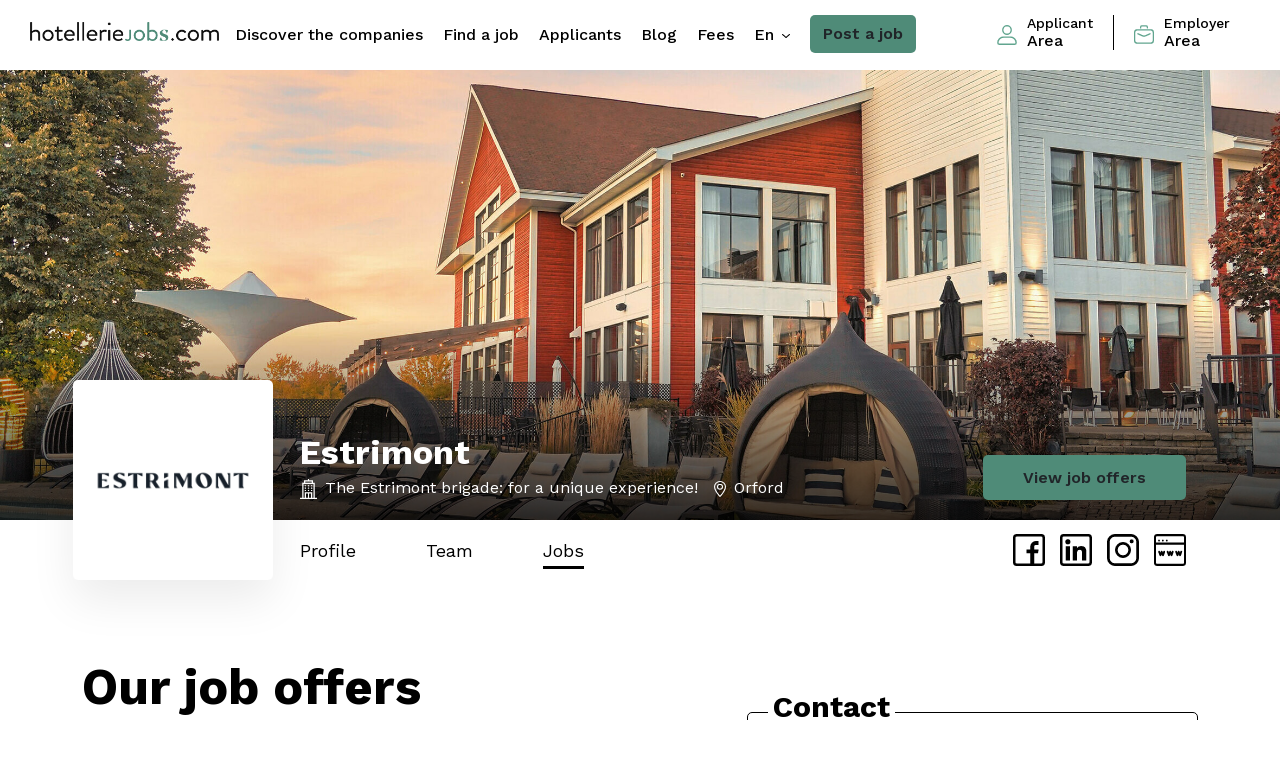

--- FILE ---
content_type: text/html; charset=utf-8
request_url: https://www.hotelleriejobs.com/en/employers/estrimont-suites-spa-orford-4/jobs
body_size: 12838
content:
<!DOCTYPE html>
<!--[if IE 7]><html lang="en" class="no-js oldie ie ie7 screen-1024"><![endif]-->
<!--[if lt IE 9]><html lang="en" class="no-js oldie ie screen-1024"><![endif]-->
<!--[if gte IE 9]><html lang="en" class="no-js ie"><![endif]-->
<!--[if !IE]><!--><html lang="en" class="no-js layout-premium"><!-- <![endif]-->
<head>
  <!-- Start cookieyes banner --> <script id="cookieyes" type="text/javascript" src="https://cdn-cookieyes.com/client_data/315919a7299dd00d5e84b731/script.js"></script> <!-- End cookieyes banner -->
  <meta charset="utf-8">
  <title>Jobs at Estrimont — HotellerieJobs</title>
  <link rel="apple-touch-icon-precomposed" href="https://dlrq6m8ogyw84.cloudfront.net/assets/apple-touch-icon-precomposed-bbbf45f013ecda37a7a84672a67d5ba2a4a5f61646a1bfa9b58cbf546e02ba53.png">
    <meta name="description" content="Estrimont uses HotellerieJobs to find the best professionnals in the hotel, food services, and tourism industry.">
  <meta property="og:title" content="Jobs at Estrimont">
  <meta property="og:image" content="https://hotelleriejobs.s3.amazonaws.com/logos/company/55371/Estrimont_Logotype_Marges_Noir_Froid_RVB_.png">
    <meta property="og:description" content="Estrimont uses HotellerieJobs to find the best professionnals in the hotel, food services, and tourism industry.">
  <meta property="og:site_name" content="HotellerieJobs">
  <meta name="viewport" content="width=device-width,minimum-scale=1,maximum-scale=1">
    <link rel="canonical" href="https://www.hotelleriejobs.com/en/employers/estrimont-suites-spa-orford-4/jobs"/>
    <link rel="alternate" href="https://www.hotelleriejobs.com/en/employers/estrimont-suites-spa-orford-4/jobs" hreflang="en" />
    <link rel="alternate" href="https://www.hotelleriejobs.com/fr/employers/estrimont-suites-spa-orford-4/jobs" hreflang="fr" />
      <link rel="stylesheet" href="//fonts.googleapis.com/css2?family=Work+Sans:ital,wght@0,300;0,400;0,500;0,600;0,700;0,800;1,400;1,500;1,600;1,700;1,800&amp;display=swap" />
  

  <link rel="stylesheet" href="https://dlrq6m8ogyw84.cloudfront.net/assets/styles-hotelleriejobs-standalone-6ae81c02dc1fb7b395bee940893062977b004087263ed66f04a1ca2d5e48559b.css" />
  <script src="https://dlrq6m8ogyw84.cloudfront.net/assets/heliom-ef51ad6869de0301a6830e77636315365c90855f5054f479dff5d20b22017980.js"></script>
  <meta name="csrf-param" content="authenticity_token" />
<meta name="csrf-token" content="rDk75tHQBUAxFTF3xSMh9K_FlHgQ9vC-fJtAib1ZfArx70L-89YRzdu2DKLdSAdck_5mPcUPNr3_mj3cdCyp1w" />  
  
  
  
    <script src="https://js.stripe.com/v3/"></script>


  <link rel="shortcut icon" href="/favicon_hotelleriejobs.ico" type="image/x-icon">
  <link rel="icon" href="/favicon_hotelleriejobs.ico" type="image/x-icon">


  
    <!-- CyberPublicity Google Tag Manager -->
    <script>(function(w,d,s,l,i){w[l]=w[l]||[];w[l].push({'gtm.start':
    new Date().getTime(),event:'gtm.js'});var f=d.getElementsByTagName(s)[0],
    j=d.createElement(s),dl=l!='dataLayer'?'&l='+l:'';j.async=true;j.src=
    'https://www.googletagmanager.com/gtm.js?id='+i+dl;f.parentNode.insertBefore(j,f);
  })(window,document,'script','dataLayer','GTM-5GDQQFH');</script>
    <!-- End Google Tag Manager -->
</head>
<body class="companies jobs standalone  layout-premium" data-view="companies-jobs page">
    <!-- CyberPublicity Google Tag Manager (noscript) -->
    <noscript><iframe src="https://www.googletagmanager.com/ns.html?id=GTM-5GDQQFH"
    height="0" width="0" style="display:none;visibility:hidden"></iframe></noscript>
    <!-- End Google Tag Manager (noscript) -->
    <main class="main-content">
      
      <header class="sticky-top">
  <nav class="navbar navbar-expand-lg main-nav ">
    <button type="button" id="menu-toggle" class="menu-toggle  d-block d-lg-none"></button>
    <a class="navbar-brand" href="/en">
        <img class="img-fluid" alt="hotelleriejobs" src="https://dlrq6m8ogyw84.cloudfront.net/assets/hotelleriejobs/logo-ss-horiz-05f7298c0a0bba961403a6d4edffd768d0dda4cefc6536d6e473588e871a5309.png" /></a>
    <div id="nav-menu" class="nav-menu d-flex justify-content-between w-100">
      <ul class="navbar-nav">
          <li class="nav-item">
            <a class="nav-link " aria-current="page" href="/en/employers">Discover the companies</a>
          </li>
        <li class="nav-item">
          <a class="nav-link " aria-current="page" href="/en/jobs">Find a job</a>
        </li>
        <li class="nav-item">
          <a class="nav-link " href="/en/applicants">Applicants</a>
        </li>
        <li class="nav-item">
          <a class="nav-link " href="/en/news">Blog</a>
        </li>
        <li class="nav-item">
          <a class="nav-link " href="/en/post/pricing">Fees</a>
        </li>
        <li class="nav-item">
          <div class="dropdown dropdown-lang d-none d-lg-block">
            <a class="val nav-link" href="#" role="button" id="dropdownMenuLangDesktop" data-bs-toggle="dropdown" aria-expanded="false">
              en
            </a>
            <ul class="dropdown-menu" aria-labelledby="dropdownMenuLangDesktop">
              <li><a class="dropdown-item">English</a></li>
              <li><a id="locale-switch" class="dropdown-item" href="/fr/employers/estrimont-suites-spa-orford-4/jobs" data-base-url="/fr">
      Français
    </a></li>
            </ul>
          </div>
        </li>
        <li class="nav-item">
          <a class="btn btn-green-full" href="/en/post">Post a job</a>
        </li>
      </ul>
      
      <ul>
        <li class="nav-item accounts-links login d-lg-flex align-items-center">
            <a class="nav-link" href="/en/login?return_to=https://www.hotelleriejobs.com/en/employers/estrimont-suites-spa-orford-4/jobs" data-base-url="/en/login?return_to=">
              <i class="icon icon-primary img-fluid"><svg xmlns="http://www.w3.org/2000/svg" width="19.686" height="19.686" viewBox="0 0 19.686 19.686">
  <g id="_40-User" data-name="40-User" transform="translate(-2 -2)">
    <path id="Tracé_40" data-name="Tracé 40" d="M13.922,2a4.922,4.922,0,1,0,4.922,4.922A4.922,4.922,0,0,0,13.922,2Zm0,8.437a3.515,3.515,0,1,1,3.515-3.515A3.515,3.515,0,0,1,13.922,10.437Z" transform="translate(-2.078 0)" />
    <path id="Tracé_41" data-name="Tracé 41" d="M15.478,18H8.208A6.215,6.215,0,0,0,2,24.208a2.229,2.229,0,0,0,2.229,2.229H19.458a2.229,2.229,0,0,0,2.229-2.229A6.215,6.215,0,0,0,15.478,18Zm3.979,7.031H4.229a.823.823,0,0,1-.823-.823,4.8,4.8,0,0,1,4.8-4.8h7.27a4.8,4.8,0,0,1,4.8,4.8.823.823,0,0,1-.823.823Z" transform="translate(0 -4.751)" />
  </g>
</svg>
</i>
              <span><small>Applicant</small> <span>Area</span></span>
            </a>
            <a class="nav-link" href="/en/post/login">
              <i class="icon icon-primary img-fluid"><svg xmlns="http://www.w3.org/2000/svg" width="20.353" height="18.992" viewBox="0 0 20.353 18.992">
  <g id="briefcase" transform="translate(0 -1.07)">
    <path id="Tracé_34" data-name="Tracé 34" d="M16.963,22.391H3.39A3.4,3.4,0,0,1,0,19V10.866a3.4,3.4,0,0,1,3.39-3.4H16.963a3.4,3.4,0,0,1,3.39,3.4V19a3.4,3.4,0,0,1-3.39,3.39ZM3.39,8.831a2.035,2.035,0,0,0-2.035,2.035V19A2.035,2.035,0,0,0,3.39,21.037H16.963A2.035,2.035,0,0,0,19,19V10.866a2.035,2.035,0,0,0-2.035-2.035Z" transform="translate(0 -2.329)" />
    <path id="Tracé_35" data-name="Tracé 35" d="M17.059,4.46a.681.681,0,0,1-.681-.681V3.105a.681.681,0,0,0-.674-.681H11.634a.681.681,0,0,0-.681.681V3.78a.681.681,0,1,1-1.355,0V3.105A2.035,2.035,0,0,1,11.634,1.07H15.7a2.035,2.035,0,0,1,2.035,2.035V3.78A.681.681,0,0,1,17.059,4.46Z" transform="translate(-3.492)" />
    <path id="Tracé_36" data-name="Tracé 36" d="M12.122,17.534a4.751,4.751,0,0,1-1.908-.42L5.761,15.149a.694.694,0,1,1,.553-1.272l4.452,1.978a3.4,3.4,0,0,0,2.754,0l4.452-1.978a.694.694,0,0,1,.553,1.272l-4.5,1.965A4.751,4.751,0,0,1,12.122,17.534Z" transform="translate(-1.945 -4.64)" />
  </g>
</svg>
</i>
              <span><small>Employer</small> <span>Area</span></span>
            </a>
        </li>
      </ul>
    </div>
    <div class="dropdown dropdown-lang d-lg-none">
      <a class="val nav-link px-0" href="#" role="button" id="dropdownMenuLang" data-bs-toggle="dropdown" aria-expanded="false">
        en
      </a>
      <ul class="dropdown-menu" aria-labelledby="dropdownMenuLang">
        <li><a class="dropdown-item">English</a></li>
        <li><a id="locale-switch" class="dropdown-item" href="/fr/employers/estrimont-suites-spa-orford-4/jobs" data-base-url="/fr">
      Français
    </a></li>
      </ul>
    </div>
  </nav>
</header>

      <div class="wrapper-central">
        

<a name="top"></a>
  <div id="fb-root"></div>
  <script async defer crossorigin="anonymous" src="https://connect.facebook.net/fr_FR/sdk.js#xfbml=1&version=v12.0&appId=653242541474317&autoLogAppEvents=1" nonce="hxJotHml"></script>
 
<section 
  class="top-cover top-cover-employeur  " 
  style="background-image:url('https://hotelleriejobs.s3.amazonaws.com/covers/company/55371/Estrimont-tripadvisor.jpg');">
  <div class="container">
    <div class="row row-desc-etab align-items-end">
        <div class="col-md-9">
            <div class="encart-logo-etab" style="background-image:url('https://hotelleriejobs.s3.amazonaws.com/logos/company/55371/medium_no_pad_Estrimont_Logotype_Marges_Noir_Froid_RVB_.png');"></div>
          <div class="desc-etab">
            <h1 class="mb-1">Estrimont</h1>
            <div class="d-lg-flex align-items-center">
                <div class="type-etab d-flex align-items-center me-3 mb-0">
                  <i class="icon icon-white img-fluid me-2"><svg xmlns="http://www.w3.org/2000/svg" width="16.661" height="20.835" viewBox="0 0 16.661 20.835">
  <g id="hotel_1_" data-name="hotel (1)" transform="translate(-51.288)">
    <path id="Tracé_55" data-name="Tracé 55" d="M65.735,19.614V3.983H64.108V1.339H60.229V0H59.008V1.339H55.129V3.983H53.5V19.614H51.288v1.221H67.949V19.614ZM56.35,2.559h6.537V3.983H56.35Zm5.723,17.055H60.229V15.153h1.844Zm-3.065,0H57.164V15.153h1.844Zm4.286,0V13.932h-7.35v5.682H54.723V5.2h9.792V19.614Z" transform="translate(0)" />
    <path id="Tracé_56" data-name="Tracé 56" d="M165.688,158.205h1.221v1.221h-1.221Z" transform="translate(-109.745 -151.767)" />
    <path id="Tracé_57" data-name="Tracé 57" d="M316.312,158.205h1.221v1.221h-1.221Z" transform="translate(-254.239 -151.767)" />
    <path id="Tracé_58" data-name="Tracé 58" d="M241,158.205h1.221v1.221H241Z" transform="translate(-181.992 -151.767)" />
    <path id="Tracé_59" data-name="Tracé 59" d="M165.688,218.541h1.221v1.221h-1.221Z" transform="translate(-109.745 -209.648)" />
    <path id="Tracé_60" data-name="Tracé 60" d="M316.312,218.541h1.221v1.221h-1.221Z" transform="translate(-254.239 -209.648)" />
    <path id="Tracé_61" data-name="Tracé 61" d="M241,218.541h1.221v1.221H241Z" transform="translate(-181.992 -209.648)" />
    <path id="Tracé_62" data-name="Tracé 62" d="M165.688,278.878h1.221V280.1h-1.221Z" transform="translate(-109.745 -267.529)" />
    <path id="Tracé_63" data-name="Tracé 63" d="M316.312,278.878h1.221V280.1h-1.221Z" transform="translate(-254.239 -267.529)" />
    <path id="Tracé_64" data-name="Tracé 64" d="M241,278.878h1.221V280.1H241Z" transform="translate(-181.992 -267.529)" />
  </g>
</svg>
</i>
                  The Estrimont brigade: for a unique experience!
                </div>
              <div class="type-etab d-flex align-items-center">
                <i class="icon icon-white img-fluid me-2"><svg xmlns="http://www.w3.org/2000/svg" width="11.849" height="16.358" viewBox="0 0 11.849 16.358">
  <g id="maps-and-flags" transform="translate(-70.573)">
    <g id="Groupe_14" data-name="Groupe 14" transform="translate(70.573)">
      <g id="Groupe_13" data-name="Groupe 13" transform="translate(0)">
        <path id="Tracé_65" data-name="Tracé 65" d="M76.5,0a5.931,5.931,0,0,0-5.924,5.924c0,4.054,5.3,10.006,5.527,10.257a.534.534,0,0,0,.794,0c.226-.251,5.527-6.2,5.527-10.257A5.931,5.931,0,0,0,76.5,0Zm0,15.008c-1.784-2.119-4.857-6.3-4.857-9.083a4.858,4.858,0,1,1,9.715,0C81.355,8.707,78.282,12.888,76.5,15.008Z" transform="translate(-70.573)" />
      </g>
    </g>
    <g id="Groupe_16" data-name="Groupe 16" transform="translate(73.517 2.944)">
      <g id="Groupe_15" data-name="Groupe 15" transform="translate(0)">
        <path id="Tracé_66" data-name="Tracé 66" d="M165.689,92.134a2.981,2.981,0,1,0,2.981,2.981A2.984,2.984,0,0,0,165.689,92.134Zm0,4.895a1.914,1.914,0,1,1,1.914-1.914A1.916,1.916,0,0,1,165.689,97.029Z" transform="translate(-162.708 -92.134)" />
      </g>
    </g>
  </g>
</svg>
</i>
                  <a target="_blank" href="https://maps.google.com/?q=44 Avenue de l&#39;Auberge Orford QC J1X 6J3 CA">Orford</a>
              </div>
            </div>
          </div>
        </div>
          <div class="col-md-3 d-flex justify-content-end">
            <a class="btn btn-green d-none d-lg-flex" href="/en/employers/estrimont-suites-spa-orford-4/jobs">View job offers</a>
          </div>
      <div class="col-12 d-flex align-items-center justify-content-between">
        <nav class="nav-career d-flex align-items-center justify-content-between">
          <ul class="d-flex align-items-center justify-content-between">
              <li class=""><a href="/en/employers/estrimont-suites-spa-orford-4">Profile</a></li>
                <li class=""><a href="/en/employers/estrimont-suites-spa-orford-4/team">Team</a></li>
                <li class="active"><a href="/en/employers/estrimont-suites-spa-orford-4/jobs">Jobs</a></li>
          </ul>
          <div class="social">
              <a href="https://www.facebook.com/Estrimont" target="_blank" class="facebook-rs"></a>
              <a href="https://www.linkedin.com/company/estrimont-suites-&amp;-spa/?viewAsMember=true" target="_blank" class="linkedin-rs"></a>
              <a href="https://www.instagram.com/estrimont/?hl=fr" target="_blank" class="instagram-rs"></a>
              <a href="http://www.estrimont.ca" target="_blank" class="website-rs"></a>
          </div>
        </nav>
      </div>
    </div>
  </div>
</section>
<a name="jobs"></a>
<section class="grid-content-wrapper page-career ">
  <div class="container">
    <div class="row align-items-stretch">
      <div class="col-md-6 mt-4">
        <h2 class="big">Our job offers</h2>
          <ul class="list-jobs">
              <li>
                <a href="/en/job/prepose-e-a-la-buanderie-estrimont-orford" target="_self" class="link-cover-abs"></a>
                  <div class="d-flex align-items-center">
                    <div class="logo-etab-offre">
                          <img id="job-location-image-1800286" alt="Estrimont logo Hospitality hotellerie emploi" src="https://hotelleriejobs.s3.amazonaws.com/logos/company/55371/small_Estrimont_Logotype_Marges_Noir_Froid_RVB_.png" class="img-fluid" />
                    </div>
                    <div class="detail-offre">
                      <p class="title-job">Préposé(e) à la buanderie</p>
                      <div class="d-md-flex align-items-center">
                        <p class="d-flex align-items-center me-3 mb-0">
                          <i class="icon icon-primary img-fluid me-2"><svg id="wall-clock" xmlns="http://www.w3.org/2000/svg" width="15.114" height="15.114" viewBox="0 0 15.114 15.114">
  <g id="Groupe_30" data-name="Groupe 30">
    <g id="Groupe_29" data-name="Groupe 29">
      <path id="Tracé_68" data-name="Tracé 68" d="M7.557,0a7.557,7.557,0,1,0,7.557,7.557A7.566,7.566,0,0,0,7.557,0Zm0,14.011a6.454,6.454,0,1,1,6.454-6.454A6.461,6.461,0,0,1,7.557,14.011Z" />
    </g>
  </g>
  <g id="Groupe_32" data-name="Groupe 32" transform="translate(6.638 3.696)">
    <g id="Groupe_31" data-name="Groupe 31">
      <path id="Tracé_69" data-name="Tracé 69" d="M228.35,129.058h-2.39v-3.31a.552.552,0,0,0-1.1,0v3.861a.552.552,0,0,0,.552.552h2.942a.552.552,0,0,0,0-1.1Z" transform="translate(-224.857 -125.197)" />
    </g>
  </g>
</svg>
</i>
                          <span>Part-time</span>
                        </p>
                        <p class="d-flex align-items-center me-3 mb-0">
                          <i class="icon icon-primary img-fluid me-2"><svg xmlns="http://www.w3.org/2000/svg" width="11.849" height="16.358" viewBox="0 0 11.849 16.358">
  <g id="maps-and-flags" transform="translate(-70.573)">
    <g id="Groupe_14" data-name="Groupe 14" transform="translate(70.573)">
      <g id="Groupe_13" data-name="Groupe 13" transform="translate(0)">
        <path id="Tracé_65" data-name="Tracé 65" d="M76.5,0a5.931,5.931,0,0,0-5.924,5.924c0,4.054,5.3,10.006,5.527,10.257a.534.534,0,0,0,.794,0c.226-.251,5.527-6.2,5.527-10.257A5.931,5.931,0,0,0,76.5,0Zm0,15.008c-1.784-2.119-4.857-6.3-4.857-9.083a4.858,4.858,0,1,1,9.715,0C81.355,8.707,78.282,12.888,76.5,15.008Z" transform="translate(-70.573)" />
      </g>
    </g>
    <g id="Groupe_16" data-name="Groupe 16" transform="translate(73.517 2.944)">
      <g id="Groupe_15" data-name="Groupe 15" transform="translate(0)">
        <path id="Tracé_66" data-name="Tracé 66" d="M165.689,92.134a2.981,2.981,0,1,0,2.981,2.981A2.984,2.984,0,0,0,165.689,92.134Zm0,4.895a1.914,1.914,0,1,1,1.914-1.914A1.916,1.916,0,0,1,165.689,97.029Z" transform="translate(-162.708 -92.134)" />
      </g>
    </g>
  </g>
</svg>
</i>
                          <span>
                              Orford
                          </span>
                        </p>
                        <p class="d-flex align-items-center mb-0">
                          <i class="icon icon-primary img-fluid me-2"><svg id="calendar_1_" data-name="calendar (1)" xmlns="http://www.w3.org/2000/svg" width="13.16" height="13.16" viewBox="0 0 13.16 13.16">
  <g id="Groupe_105" data-name="Groupe 105">
    <path id="Tracé_110" data-name="Tracé 110" d="M11.618,1.028H11V0H9.973V1.028H3.187V0H2.159V1.028H1.542A1.544,1.544,0,0,0,0,2.57v9.047A1.544,1.544,0,0,0,1.542,13.16H8.855L13.16,8.689V2.57A1.544,1.544,0,0,0,11.618,1.028ZM9.15,11.371V9.51A.515.515,0,0,1,9.664,9h1.773Zm2.982-3.4H9.664A1.544,1.544,0,0,0,8.122,9.51v2.622H1.542a.515.515,0,0,1-.514-.514V4.832h11.1Zm0-4.164H1.028V2.57a.515.515,0,0,1,.514-.514h.617V3.084H3.187V2.056H9.973V3.084H11V2.056h.617a.515.515,0,0,1,.514.514Z" />
  </g>
</svg>
</i>
                          <span>Jan 09</span>
                        </p>
                      </div>
                    </div>
                  </div>
              </li>
              <li>
                <a href="/en/job/prepose-e-aux-chambres-estrimont-orford-9" target="_self" class="link-cover-abs"></a>
                  <div class="d-flex align-items-center">
                    <div class="logo-etab-offre">
                          <img id="job-location-image-1800285" alt="Estrimont logo Hospitality hotellerie emploi" src="https://hotelleriejobs.s3.amazonaws.com/logos/company/55371/small_Estrimont_Logotype_Marges_Noir_Froid_RVB_.png" class="img-fluid" />
                    </div>
                    <div class="detail-offre">
                      <p class="title-job">Préposé(e) aux chambres</p>
                      <div class="d-md-flex align-items-center">
                        <p class="d-flex align-items-center me-3 mb-0">
                          <i class="icon icon-primary img-fluid me-2"><svg id="wall-clock" xmlns="http://www.w3.org/2000/svg" width="15.114" height="15.114" viewBox="0 0 15.114 15.114">
  <g id="Groupe_30" data-name="Groupe 30">
    <g id="Groupe_29" data-name="Groupe 29">
      <path id="Tracé_68" data-name="Tracé 68" d="M7.557,0a7.557,7.557,0,1,0,7.557,7.557A7.566,7.566,0,0,0,7.557,0Zm0,14.011a6.454,6.454,0,1,1,6.454-6.454A6.461,6.461,0,0,1,7.557,14.011Z" />
    </g>
  </g>
  <g id="Groupe_32" data-name="Groupe 32" transform="translate(6.638 3.696)">
    <g id="Groupe_31" data-name="Groupe 31">
      <path id="Tracé_69" data-name="Tracé 69" d="M228.35,129.058h-2.39v-3.31a.552.552,0,0,0-1.1,0v3.861a.552.552,0,0,0,.552.552h2.942a.552.552,0,0,0,0-1.1Z" transform="translate(-224.857 -125.197)" />
    </g>
  </g>
</svg>
</i>
                          <span>Part-time</span>
                        </p>
                        <p class="d-flex align-items-center me-3 mb-0">
                          <i class="icon icon-primary img-fluid me-2"><svg xmlns="http://www.w3.org/2000/svg" width="11.849" height="16.358" viewBox="0 0 11.849 16.358">
  <g id="maps-and-flags" transform="translate(-70.573)">
    <g id="Groupe_14" data-name="Groupe 14" transform="translate(70.573)">
      <g id="Groupe_13" data-name="Groupe 13" transform="translate(0)">
        <path id="Tracé_65" data-name="Tracé 65" d="M76.5,0a5.931,5.931,0,0,0-5.924,5.924c0,4.054,5.3,10.006,5.527,10.257a.534.534,0,0,0,.794,0c.226-.251,5.527-6.2,5.527-10.257A5.931,5.931,0,0,0,76.5,0Zm0,15.008c-1.784-2.119-4.857-6.3-4.857-9.083a4.858,4.858,0,1,1,9.715,0C81.355,8.707,78.282,12.888,76.5,15.008Z" transform="translate(-70.573)" />
      </g>
    </g>
    <g id="Groupe_16" data-name="Groupe 16" transform="translate(73.517 2.944)">
      <g id="Groupe_15" data-name="Groupe 15" transform="translate(0)">
        <path id="Tracé_66" data-name="Tracé 66" d="M165.689,92.134a2.981,2.981,0,1,0,2.981,2.981A2.984,2.984,0,0,0,165.689,92.134Zm0,4.895a1.914,1.914,0,1,1,1.914-1.914A1.916,1.916,0,0,1,165.689,97.029Z" transform="translate(-162.708 -92.134)" />
      </g>
    </g>
  </g>
</svg>
</i>
                          <span>
                              Orford
                          </span>
                        </p>
                        <p class="d-flex align-items-center mb-0">
                          <i class="icon icon-primary img-fluid me-2"><svg id="calendar_1_" data-name="calendar (1)" xmlns="http://www.w3.org/2000/svg" width="13.16" height="13.16" viewBox="0 0 13.16 13.16">
  <g id="Groupe_105" data-name="Groupe 105">
    <path id="Tracé_110" data-name="Tracé 110" d="M11.618,1.028H11V0H9.973V1.028H3.187V0H2.159V1.028H1.542A1.544,1.544,0,0,0,0,2.57v9.047A1.544,1.544,0,0,0,1.542,13.16H8.855L13.16,8.689V2.57A1.544,1.544,0,0,0,11.618,1.028ZM9.15,11.371V9.51A.515.515,0,0,1,9.664,9h1.773Zm2.982-3.4H9.664A1.544,1.544,0,0,0,8.122,9.51v2.622H1.542a.515.515,0,0,1-.514-.514V4.832h11.1Zm0-4.164H1.028V2.57a.515.515,0,0,1,.514-.514h.617V3.084H3.187V2.056H9.973V3.084H11V2.056h.617a.515.515,0,0,1,.514.514Z" />
  </g>
</svg>
</i>
                          <span>Jan 09</span>
                        </p>
                      </div>
                    </div>
                  </div>
              </li>
              <li>
                <a href="/en/job/equipier-equipiere-estrimont-orford-11" target="_self" class="link-cover-abs"></a>
                  <div class="d-flex align-items-center">
                    <div class="logo-etab-offre">
                          <img id="job-location-image-1800284" alt="Estrimont logo Hospitality Food services hotellerie emploi" src="https://hotelleriejobs.s3.amazonaws.com/logos/company/55371/small_Estrimont_Logotype_Marges_Noir_Froid_RVB_.png" class="img-fluid" />
                    </div>
                    <div class="detail-offre">
                      <p class="title-job">Équipier/Équipière</p>
                      <div class="d-md-flex align-items-center">
                        <p class="d-flex align-items-center me-3 mb-0">
                          <i class="icon icon-primary img-fluid me-2"><svg id="wall-clock" xmlns="http://www.w3.org/2000/svg" width="15.114" height="15.114" viewBox="0 0 15.114 15.114">
  <g id="Groupe_30" data-name="Groupe 30">
    <g id="Groupe_29" data-name="Groupe 29">
      <path id="Tracé_68" data-name="Tracé 68" d="M7.557,0a7.557,7.557,0,1,0,7.557,7.557A7.566,7.566,0,0,0,7.557,0Zm0,14.011a6.454,6.454,0,1,1,6.454-6.454A6.461,6.461,0,0,1,7.557,14.011Z" />
    </g>
  </g>
  <g id="Groupe_32" data-name="Groupe 32" transform="translate(6.638 3.696)">
    <g id="Groupe_31" data-name="Groupe 31">
      <path id="Tracé_69" data-name="Tracé 69" d="M228.35,129.058h-2.39v-3.31a.552.552,0,0,0-1.1,0v3.861a.552.552,0,0,0,.552.552h2.942a.552.552,0,0,0,0-1.1Z" transform="translate(-224.857 -125.197)" />
    </g>
  </g>
</svg>
</i>
                          <span>Part-time</span>
                        </p>
                        <p class="d-flex align-items-center me-3 mb-0">
                          <i class="icon icon-primary img-fluid me-2"><svg xmlns="http://www.w3.org/2000/svg" width="11.849" height="16.358" viewBox="0 0 11.849 16.358">
  <g id="maps-and-flags" transform="translate(-70.573)">
    <g id="Groupe_14" data-name="Groupe 14" transform="translate(70.573)">
      <g id="Groupe_13" data-name="Groupe 13" transform="translate(0)">
        <path id="Tracé_65" data-name="Tracé 65" d="M76.5,0a5.931,5.931,0,0,0-5.924,5.924c0,4.054,5.3,10.006,5.527,10.257a.534.534,0,0,0,.794,0c.226-.251,5.527-6.2,5.527-10.257A5.931,5.931,0,0,0,76.5,0Zm0,15.008c-1.784-2.119-4.857-6.3-4.857-9.083a4.858,4.858,0,1,1,9.715,0C81.355,8.707,78.282,12.888,76.5,15.008Z" transform="translate(-70.573)" />
      </g>
    </g>
    <g id="Groupe_16" data-name="Groupe 16" transform="translate(73.517 2.944)">
      <g id="Groupe_15" data-name="Groupe 15" transform="translate(0)">
        <path id="Tracé_66" data-name="Tracé 66" d="M165.689,92.134a2.981,2.981,0,1,0,2.981,2.981A2.984,2.984,0,0,0,165.689,92.134Zm0,4.895a1.914,1.914,0,1,1,1.914-1.914A1.916,1.916,0,0,1,165.689,97.029Z" transform="translate(-162.708 -92.134)" />
      </g>
    </g>
  </g>
</svg>
</i>
                          <span>
                              Orford
                          </span>
                        </p>
                        <p class="d-flex align-items-center mb-0">
                          <i class="icon icon-primary img-fluid me-2"><svg id="calendar_1_" data-name="calendar (1)" xmlns="http://www.w3.org/2000/svg" width="13.16" height="13.16" viewBox="0 0 13.16 13.16">
  <g id="Groupe_105" data-name="Groupe 105">
    <path id="Tracé_110" data-name="Tracé 110" d="M11.618,1.028H11V0H9.973V1.028H3.187V0H2.159V1.028H1.542A1.544,1.544,0,0,0,0,2.57v9.047A1.544,1.544,0,0,0,1.542,13.16H8.855L13.16,8.689V2.57A1.544,1.544,0,0,0,11.618,1.028ZM9.15,11.371V9.51A.515.515,0,0,1,9.664,9h1.773Zm2.982-3.4H9.664A1.544,1.544,0,0,0,8.122,9.51v2.622H1.542a.515.515,0,0,1-.514-.514V4.832h11.1Zm0-4.164H1.028V2.57a.515.515,0,0,1,.514-.514h.617V3.084H3.187V2.056H9.973V3.084H11V2.056h.617a.515.515,0,0,1,.514.514Z" />
  </g>
</svg>
</i>
                          <span>Jan 09</span>
                        </p>
                      </div>
                    </div>
                  </div>
              </li>
              <li>
                <a href="/en/job/pizzaiolo-estrimont-orford-5" target="_self" class="link-cover-abs"></a>
                  <div class="d-flex align-items-center">
                    <div class="logo-etab-offre">
                          <img id="job-location-image-1800283" alt="Estrimont logo Hospitality Food services hotellerie emploi" src="https://hotelleriejobs.s3.amazonaws.com/logos/company/55371/small_Estrimont_Logotype_Marges_Noir_Froid_RVB_.png" class="img-fluid" />
                    </div>
                    <div class="detail-offre">
                      <p class="title-job">Pizzaiolo</p>
                      <div class="d-md-flex align-items-center">
                        <p class="d-flex align-items-center me-3 mb-0">
                          <i class="icon icon-primary img-fluid me-2"><svg id="wall-clock" xmlns="http://www.w3.org/2000/svg" width="15.114" height="15.114" viewBox="0 0 15.114 15.114">
  <g id="Groupe_30" data-name="Groupe 30">
    <g id="Groupe_29" data-name="Groupe 29">
      <path id="Tracé_68" data-name="Tracé 68" d="M7.557,0a7.557,7.557,0,1,0,7.557,7.557A7.566,7.566,0,0,0,7.557,0Zm0,14.011a6.454,6.454,0,1,1,6.454-6.454A6.461,6.461,0,0,1,7.557,14.011Z" />
    </g>
  </g>
  <g id="Groupe_32" data-name="Groupe 32" transform="translate(6.638 3.696)">
    <g id="Groupe_31" data-name="Groupe 31">
      <path id="Tracé_69" data-name="Tracé 69" d="M228.35,129.058h-2.39v-3.31a.552.552,0,0,0-1.1,0v3.861a.552.552,0,0,0,.552.552h2.942a.552.552,0,0,0,0-1.1Z" transform="translate(-224.857 -125.197)" />
    </g>
  </g>
</svg>
</i>
                          <span>Full-time</span>
                        </p>
                        <p class="d-flex align-items-center me-3 mb-0">
                          <i class="icon icon-primary img-fluid me-2"><svg xmlns="http://www.w3.org/2000/svg" width="11.849" height="16.358" viewBox="0 0 11.849 16.358">
  <g id="maps-and-flags" transform="translate(-70.573)">
    <g id="Groupe_14" data-name="Groupe 14" transform="translate(70.573)">
      <g id="Groupe_13" data-name="Groupe 13" transform="translate(0)">
        <path id="Tracé_65" data-name="Tracé 65" d="M76.5,0a5.931,5.931,0,0,0-5.924,5.924c0,4.054,5.3,10.006,5.527,10.257a.534.534,0,0,0,.794,0c.226-.251,5.527-6.2,5.527-10.257A5.931,5.931,0,0,0,76.5,0Zm0,15.008c-1.784-2.119-4.857-6.3-4.857-9.083a4.858,4.858,0,1,1,9.715,0C81.355,8.707,78.282,12.888,76.5,15.008Z" transform="translate(-70.573)" />
      </g>
    </g>
    <g id="Groupe_16" data-name="Groupe 16" transform="translate(73.517 2.944)">
      <g id="Groupe_15" data-name="Groupe 15" transform="translate(0)">
        <path id="Tracé_66" data-name="Tracé 66" d="M165.689,92.134a2.981,2.981,0,1,0,2.981,2.981A2.984,2.984,0,0,0,165.689,92.134Zm0,4.895a1.914,1.914,0,1,1,1.914-1.914A1.916,1.916,0,0,1,165.689,97.029Z" transform="translate(-162.708 -92.134)" />
      </g>
    </g>
  </g>
</svg>
</i>
                          <span>
                              Orford
                          </span>
                        </p>
                        <p class="d-flex align-items-center mb-0">
                          <i class="icon icon-primary img-fluid me-2"><svg id="calendar_1_" data-name="calendar (1)" xmlns="http://www.w3.org/2000/svg" width="13.16" height="13.16" viewBox="0 0 13.16 13.16">
  <g id="Groupe_105" data-name="Groupe 105">
    <path id="Tracé_110" data-name="Tracé 110" d="M11.618,1.028H11V0H9.973V1.028H3.187V0H2.159V1.028H1.542A1.544,1.544,0,0,0,0,2.57v9.047A1.544,1.544,0,0,0,1.542,13.16H8.855L13.16,8.689V2.57A1.544,1.544,0,0,0,11.618,1.028ZM9.15,11.371V9.51A.515.515,0,0,1,9.664,9h1.773Zm2.982-3.4H9.664A1.544,1.544,0,0,0,8.122,9.51v2.622H1.542a.515.515,0,0,1-.514-.514V4.832h11.1Zm0-4.164H1.028V2.57a.515.515,0,0,1,.514-.514h.617V3.084H3.187V2.056H9.973V3.084H11V2.056h.617a.515.515,0,0,1,.514.514Z" />
  </g>
</svg>
</i>
                          <span>Jan 09</span>
                        </p>
                      </div>
                    </div>
                  </div>
              </li>
              <li>
                <a href="/en/job/prepose-e-au-cafe-estrimont-orford-3" target="_self" class="link-cover-abs"></a>
                  <div class="d-flex align-items-center">
                    <div class="logo-etab-offre">
                          <img id="job-location-image-1800282" alt="Estrimont logo Hospitality Food services hotellerie emploi" src="https://hotelleriejobs.s3.amazonaws.com/logos/company/55371/small_Estrimont_Logotype_Marges_Noir_Froid_RVB_.png" class="img-fluid" />
                    </div>
                    <div class="detail-offre">
                      <p class="title-job">Préposé(e) au café</p>
                      <div class="d-md-flex align-items-center">
                        <p class="d-flex align-items-center me-3 mb-0">
                          <i class="icon icon-primary img-fluid me-2"><svg id="wall-clock" xmlns="http://www.w3.org/2000/svg" width="15.114" height="15.114" viewBox="0 0 15.114 15.114">
  <g id="Groupe_30" data-name="Groupe 30">
    <g id="Groupe_29" data-name="Groupe 29">
      <path id="Tracé_68" data-name="Tracé 68" d="M7.557,0a7.557,7.557,0,1,0,7.557,7.557A7.566,7.566,0,0,0,7.557,0Zm0,14.011a6.454,6.454,0,1,1,6.454-6.454A6.461,6.461,0,0,1,7.557,14.011Z" />
    </g>
  </g>
  <g id="Groupe_32" data-name="Groupe 32" transform="translate(6.638 3.696)">
    <g id="Groupe_31" data-name="Groupe 31">
      <path id="Tracé_69" data-name="Tracé 69" d="M228.35,129.058h-2.39v-3.31a.552.552,0,0,0-1.1,0v3.861a.552.552,0,0,0,.552.552h2.942a.552.552,0,0,0,0-1.1Z" transform="translate(-224.857 -125.197)" />
    </g>
  </g>
</svg>
</i>
                          <span>Part-time</span>
                        </p>
                        <p class="d-flex align-items-center me-3 mb-0">
                          <i class="icon icon-primary img-fluid me-2"><svg xmlns="http://www.w3.org/2000/svg" width="11.849" height="16.358" viewBox="0 0 11.849 16.358">
  <g id="maps-and-flags" transform="translate(-70.573)">
    <g id="Groupe_14" data-name="Groupe 14" transform="translate(70.573)">
      <g id="Groupe_13" data-name="Groupe 13" transform="translate(0)">
        <path id="Tracé_65" data-name="Tracé 65" d="M76.5,0a5.931,5.931,0,0,0-5.924,5.924c0,4.054,5.3,10.006,5.527,10.257a.534.534,0,0,0,.794,0c.226-.251,5.527-6.2,5.527-10.257A5.931,5.931,0,0,0,76.5,0Zm0,15.008c-1.784-2.119-4.857-6.3-4.857-9.083a4.858,4.858,0,1,1,9.715,0C81.355,8.707,78.282,12.888,76.5,15.008Z" transform="translate(-70.573)" />
      </g>
    </g>
    <g id="Groupe_16" data-name="Groupe 16" transform="translate(73.517 2.944)">
      <g id="Groupe_15" data-name="Groupe 15" transform="translate(0)">
        <path id="Tracé_66" data-name="Tracé 66" d="M165.689,92.134a2.981,2.981,0,1,0,2.981,2.981A2.984,2.984,0,0,0,165.689,92.134Zm0,4.895a1.914,1.914,0,1,1,1.914-1.914A1.916,1.916,0,0,1,165.689,97.029Z" transform="translate(-162.708 -92.134)" />
      </g>
    </g>
  </g>
</svg>
</i>
                          <span>
                              Orford
                          </span>
                        </p>
                        <p class="d-flex align-items-center mb-0">
                          <i class="icon icon-primary img-fluid me-2"><svg id="calendar_1_" data-name="calendar (1)" xmlns="http://www.w3.org/2000/svg" width="13.16" height="13.16" viewBox="0 0 13.16 13.16">
  <g id="Groupe_105" data-name="Groupe 105">
    <path id="Tracé_110" data-name="Tracé 110" d="M11.618,1.028H11V0H9.973V1.028H3.187V0H2.159V1.028H1.542A1.544,1.544,0,0,0,0,2.57v9.047A1.544,1.544,0,0,0,1.542,13.16H8.855L13.16,8.689V2.57A1.544,1.544,0,0,0,11.618,1.028ZM9.15,11.371V9.51A.515.515,0,0,1,9.664,9h1.773Zm2.982-3.4H9.664A1.544,1.544,0,0,0,8.122,9.51v2.622H1.542a.515.515,0,0,1-.514-.514V4.832h11.1Zm0-4.164H1.028V2.57a.515.515,0,0,1,.514-.514h.617V3.084H3.187V2.056H9.973V3.084H11V2.056h.617a.515.515,0,0,1,.514.514Z" />
  </g>
</svg>
</i>
                          <span>Jan 09</span>
                        </p>
                      </div>
                    </div>
                  </div>
              </li>
              <li>
                <a href="/en/job/premier-iere-cuisinier-iere-estrimont-orford-13" target="_self" class="link-cover-abs"></a>
                  <div class="d-flex align-items-center">
                    <div class="logo-etab-offre">
                          <img id="job-location-image-1800281" alt="Estrimont logo Hospitality Food services hotellerie emploi" src="https://hotelleriejobs.s3.amazonaws.com/logos/company/55371/small_Estrimont_Logotype_Marges_Noir_Froid_RVB_.png" class="img-fluid" />
                    </div>
                    <div class="detail-offre">
                      <p class="title-job">Premier(ière) cuisinier(ière)</p>
                      <div class="d-md-flex align-items-center">
                        <p class="d-flex align-items-center me-3 mb-0">
                          <i class="icon icon-primary img-fluid me-2"><svg id="wall-clock" xmlns="http://www.w3.org/2000/svg" width="15.114" height="15.114" viewBox="0 0 15.114 15.114">
  <g id="Groupe_30" data-name="Groupe 30">
    <g id="Groupe_29" data-name="Groupe 29">
      <path id="Tracé_68" data-name="Tracé 68" d="M7.557,0a7.557,7.557,0,1,0,7.557,7.557A7.566,7.566,0,0,0,7.557,0Zm0,14.011a6.454,6.454,0,1,1,6.454-6.454A6.461,6.461,0,0,1,7.557,14.011Z" />
    </g>
  </g>
  <g id="Groupe_32" data-name="Groupe 32" transform="translate(6.638 3.696)">
    <g id="Groupe_31" data-name="Groupe 31">
      <path id="Tracé_69" data-name="Tracé 69" d="M228.35,129.058h-2.39v-3.31a.552.552,0,0,0-1.1,0v3.861a.552.552,0,0,0,.552.552h2.942a.552.552,0,0,0,0-1.1Z" transform="translate(-224.857 -125.197)" />
    </g>
  </g>
</svg>
</i>
                          <span>Full-time</span>
                        </p>
                        <p class="d-flex align-items-center me-3 mb-0">
                          <i class="icon icon-primary img-fluid me-2"><svg xmlns="http://www.w3.org/2000/svg" width="11.849" height="16.358" viewBox="0 0 11.849 16.358">
  <g id="maps-and-flags" transform="translate(-70.573)">
    <g id="Groupe_14" data-name="Groupe 14" transform="translate(70.573)">
      <g id="Groupe_13" data-name="Groupe 13" transform="translate(0)">
        <path id="Tracé_65" data-name="Tracé 65" d="M76.5,0a5.931,5.931,0,0,0-5.924,5.924c0,4.054,5.3,10.006,5.527,10.257a.534.534,0,0,0,.794,0c.226-.251,5.527-6.2,5.527-10.257A5.931,5.931,0,0,0,76.5,0Zm0,15.008c-1.784-2.119-4.857-6.3-4.857-9.083a4.858,4.858,0,1,1,9.715,0C81.355,8.707,78.282,12.888,76.5,15.008Z" transform="translate(-70.573)" />
      </g>
    </g>
    <g id="Groupe_16" data-name="Groupe 16" transform="translate(73.517 2.944)">
      <g id="Groupe_15" data-name="Groupe 15" transform="translate(0)">
        <path id="Tracé_66" data-name="Tracé 66" d="M165.689,92.134a2.981,2.981,0,1,0,2.981,2.981A2.984,2.984,0,0,0,165.689,92.134Zm0,4.895a1.914,1.914,0,1,1,1.914-1.914A1.916,1.916,0,0,1,165.689,97.029Z" transform="translate(-162.708 -92.134)" />
      </g>
    </g>
  </g>
</svg>
</i>
                          <span>
                              Orford
                          </span>
                        </p>
                        <p class="d-flex align-items-center mb-0">
                          <i class="icon icon-primary img-fluid me-2"><svg id="calendar_1_" data-name="calendar (1)" xmlns="http://www.w3.org/2000/svg" width="13.16" height="13.16" viewBox="0 0 13.16 13.16">
  <g id="Groupe_105" data-name="Groupe 105">
    <path id="Tracé_110" data-name="Tracé 110" d="M11.618,1.028H11V0H9.973V1.028H3.187V0H2.159V1.028H1.542A1.544,1.544,0,0,0,0,2.57v9.047A1.544,1.544,0,0,0,1.542,13.16H8.855L13.16,8.689V2.57A1.544,1.544,0,0,0,11.618,1.028ZM9.15,11.371V9.51A.515.515,0,0,1,9.664,9h1.773Zm2.982-3.4H9.664A1.544,1.544,0,0,0,8.122,9.51v2.622H1.542a.515.515,0,0,1-.514-.514V4.832h11.1Zm0-4.164H1.028V2.57a.515.515,0,0,1,.514-.514h.617V3.084H3.187V2.056H9.973V3.084H11V2.056h.617a.515.515,0,0,1,.514.514Z" />
  </g>
</svg>
</i>
                          <span>Jan 09</span>
                        </p>
                      </div>
                    </div>
                  </div>
              </li>
              <li>
                <a href="/en/job/receptionniste-estrimont-orford-8" target="_self" class="link-cover-abs"></a>
                  <div class="d-flex align-items-center">
                    <div class="logo-etab-offre">
                          <img id="job-location-image-1800156" alt="Estrimont logo Hospitality hotellerie emploi" src="https://hotelleriejobs.s3.amazonaws.com/logos/company/55371/small_Estrimont_Logotype_Marges_Noir_Froid_RVB_.png" class="img-fluid" />
                    </div>
                    <div class="detail-offre">
                      <p class="title-job">Réceptionniste</p>
                      <div class="d-md-flex align-items-center">
                        <p class="d-flex align-items-center me-3 mb-0">
                          <i class="icon icon-primary img-fluid me-2"><svg id="wall-clock" xmlns="http://www.w3.org/2000/svg" width="15.114" height="15.114" viewBox="0 0 15.114 15.114">
  <g id="Groupe_30" data-name="Groupe 30">
    <g id="Groupe_29" data-name="Groupe 29">
      <path id="Tracé_68" data-name="Tracé 68" d="M7.557,0a7.557,7.557,0,1,0,7.557,7.557A7.566,7.566,0,0,0,7.557,0Zm0,14.011a6.454,6.454,0,1,1,6.454-6.454A6.461,6.461,0,0,1,7.557,14.011Z" />
    </g>
  </g>
  <g id="Groupe_32" data-name="Groupe 32" transform="translate(6.638 3.696)">
    <g id="Groupe_31" data-name="Groupe 31">
      <path id="Tracé_69" data-name="Tracé 69" d="M228.35,129.058h-2.39v-3.31a.552.552,0,0,0-1.1,0v3.861a.552.552,0,0,0,.552.552h2.942a.552.552,0,0,0,0-1.1Z" transform="translate(-224.857 -125.197)" />
    </g>
  </g>
</svg>
</i>
                          <span>Full-time</span>
                        </p>
                        <p class="d-flex align-items-center me-3 mb-0">
                          <i class="icon icon-primary img-fluid me-2"><svg xmlns="http://www.w3.org/2000/svg" width="11.849" height="16.358" viewBox="0 0 11.849 16.358">
  <g id="maps-and-flags" transform="translate(-70.573)">
    <g id="Groupe_14" data-name="Groupe 14" transform="translate(70.573)">
      <g id="Groupe_13" data-name="Groupe 13" transform="translate(0)">
        <path id="Tracé_65" data-name="Tracé 65" d="M76.5,0a5.931,5.931,0,0,0-5.924,5.924c0,4.054,5.3,10.006,5.527,10.257a.534.534,0,0,0,.794,0c.226-.251,5.527-6.2,5.527-10.257A5.931,5.931,0,0,0,76.5,0Zm0,15.008c-1.784-2.119-4.857-6.3-4.857-9.083a4.858,4.858,0,1,1,9.715,0C81.355,8.707,78.282,12.888,76.5,15.008Z" transform="translate(-70.573)" />
      </g>
    </g>
    <g id="Groupe_16" data-name="Groupe 16" transform="translate(73.517 2.944)">
      <g id="Groupe_15" data-name="Groupe 15" transform="translate(0)">
        <path id="Tracé_66" data-name="Tracé 66" d="M165.689,92.134a2.981,2.981,0,1,0,2.981,2.981A2.984,2.984,0,0,0,165.689,92.134Zm0,4.895a1.914,1.914,0,1,1,1.914-1.914A1.916,1.916,0,0,1,165.689,97.029Z" transform="translate(-162.708 -92.134)" />
      </g>
    </g>
  </g>
</svg>
</i>
                          <span>
                              Orford
                          </span>
                        </p>
                        <p class="d-flex align-items-center mb-0">
                          <i class="icon icon-primary img-fluid me-2"><svg id="calendar_1_" data-name="calendar (1)" xmlns="http://www.w3.org/2000/svg" width="13.16" height="13.16" viewBox="0 0 13.16 13.16">
  <g id="Groupe_105" data-name="Groupe 105">
    <path id="Tracé_110" data-name="Tracé 110" d="M11.618,1.028H11V0H9.973V1.028H3.187V0H2.159V1.028H1.542A1.544,1.544,0,0,0,0,2.57v9.047A1.544,1.544,0,0,0,1.542,13.16H8.855L13.16,8.689V2.57A1.544,1.544,0,0,0,11.618,1.028ZM9.15,11.371V9.51A.515.515,0,0,1,9.664,9h1.773Zm2.982-3.4H9.664A1.544,1.544,0,0,0,8.122,9.51v2.622H1.542a.515.515,0,0,1-.514-.514V4.832h11.1Zm0-4.164H1.028V2.57a.515.515,0,0,1,.514-.514h.617V3.084H3.187V2.056H9.973V3.084H11V2.056h.617a.515.515,0,0,1,.514.514Z" />
  </g>
</svg>
</i>
                          <span>Jan 01</span>
                        </p>
                      </div>
                    </div>
                  </div>
              </li>
          </ul>
          <div class="bloc-content bloc-outline bloc-greenLight bloc-candidature">
            <h2 class="mt-0">Submit your application</h2>
            <p>Can&#39;t find the job that&#39;s right for you?</p>
            <p>Estrimont is always looking for competent people.</p>
            <p>Send us your application!</p>
            <a href="#apply" class="js-show-apply-form btn btn-black mx-auto mt-4 large">I submit my application</a>
          </div>
          <div class="row mt-5">
            <div class="mt-5 apply-direct hidden">
              <div id="apply" class="apply-direct">
  <h2 class="big">Submit my application</h2>
    <div class="login">
      <p>Have an account on HotellerieJobs?</p>
      <p class="note">Log in to reuse your existing info.</p>
      <!--<a href="/auth/facebook?return_to=company&amp;company_slug=estrimont-suites-spa-orford-4" class="button facebook">Connect with <span>Facebook</span></a>-->
      <a href="/en/login?return_to=https://www.hotelleriejobs.com/en/employers/estrimont-suites-spa-orford-4/jobs%23apply" class="button">Connect with your email</a>
    </div>
  <form id="application-form" novalidate="novalidate" enctype="multipart/form-data" action="/en/employers/estrimont-suites-spa-orford-4/jobs#apply" accept-charset="UTF-8" method="post"><input type="hidden" name="authenticity_token" value="HEZJxcF8CWyY5jzQuKMxM8CUJz3VcYHHoKTADDfTL0vV8Uf2NPSjgYy0kxZrkVdGRfarUdzyNn6t4JnB17bXNw" autocomplete="off" />
    


    
<h3>Show your profile to employers in the applicants public list?</h3>
<div class="row">
  <ul class="toggle-radios">
    <li>
      <span class="table">
        <label class=""><input class="js-toggle-publish-profile" placeholder="" type="radio" value="true" checked="checked" name="application[published]" /><span class=" label">Yes, make my profile public</span></label>
      </span>
    </li>
    <li>
      <span class="table">
        <label class=""><input class="js-toggle-publish-profile" placeholder="" type="radio" value="false" name="application[published]" /><span class=" label">No, keep my profile private</span></label>
      </span>
    </li>
  </ul>
</div>

<div class="row link name public-profile-field text-center">
  <div class="circles">
    <span class="circle photo" style="background-image: url(https://dlrq6m8ogyw84.cloudfront.net/assets/icons/candidat-800294614e35d54a5405984a20435a16e13a89f99e5fc0ab78864cc0043f710b.svg)">
    </span>
  </div>
  <div class="info">
    <h3 class="text-center mb-1">Your picture</h3>

      <p>
        <div class="file-input-link">
          <a href="javascript:" class="" data-click-target="#profile-upload-photo"><strong>Upload a picture*</strong></a>
          <label>
            <span>Upload a picture</span>
            <input id="profile-upload-photo" data-change-retroaction="#upload-picture-change-retroaction" data-change-retroaction-text="Picture selected: %{file}&lt;br /&gt;Now please fill the remaining fields." data-submit-on-change="false" placeholder="" type="file" name="application[custom_image_url]" />
          </label>
        </div>
      </p>

  </div>
</div>

  <div id="upload-picture-change-retroaction" class="change-retroaction"><i class="shifticon icon-check"></i> <span class="retroaction-text"></span></div>


<div class="row">
  <div class="col-12 col-md-6">
    <label class="w-100 required"><span class=" label">First name</span><input required="required" autocomplete="off" placeholder="Enter your first name" type="text" name="application[first_name]" /></label>
  </div>
  <div class="col-12 col-md-6">
    <label class="w-100 required"><span class=" label">Last name</span><input required="required" autocomplete="off" placeholder="Enter your last name" type="text" name="application[last_name]" /></label>
  </div>
</div>

<div class="row">
  <div class="col-12 col-md-6">
    <label class="w-100 required"><span class=" label">Email</span><input required="required" autocomplete="off" placeholder="Enter your email" type="text" name="application[email]" /></label>
  </div>
  <div class="col-12 col-md-6">
    <label class="w-100 required"><span class=" label">Phone</span><input required="required" autocomplete="off" placeholder="Enter your phone" type="text" name="application[phone]" /></label>
  </div>
</div>

<div id="applicant-location">
  <!--
    <div>
      <input type="hidden" name="cities[:index][name]" value="%{name}">
      <input type="hidden" name="cities[:index][formatted_address]" value="%{formatted_address}">
      %if{state}
        <input type="hidden" name="cities[:index][state]" value="%{state}">
        <input type="hidden" name="cities[:index][state_code]" value="%{state_code}">
      %endif{state}
      %if{country}
        <input type="hidden" name="cities[:index][country]" value="%{country}">
        <input type="hidden" name="cities[:index][country_code]" value="%{country_code}">
      %endif{country}
      <input type="hidden" name="cities[:index][latitude]" value="%{latitude}">
      <input type="hidden" name="cities[:index][longitude]" value="%{longitude}">
    </div>
  -->
  <div>
  </div>
</div>

<div class="row">
    <label class="required ">
      <span class="label">Location</span>
      <input required="true" autocomplete="new-password" type="text" data-search-scope="(cities)" data-list-selector="#applicant-location" data-multiple="false" value="">
    </label>
</div>

<div class="row public-profile-field">
    <label class="required"><span class=" label">Your profile title</span><input required="required" autocomplete="off" maxlength="80" placeholder="" type="text" name="application[profile_title]" /></label>
  <div class="explain-field">
    <i>What would you like to emphasise in two words?<br />Ex: Cook, ready for a new challenge!!</i>
  </div>
</div>
<div class="row small public-profile-field">
  <label class="required"><span class=" label">Introduce yourself with your candidate profile</span><textarea required="required" autocomplete="off" placeholder="This space will be available at any time on your candidate profile, get yourself notice in a few lines." name="application[profile_text]">
</textarea></label>
</div>

  <div class="row small">
    <label class=""><span class=" label">Presentation letter for this job offer</span><textarea autocomplete="off" placeholder="Explain in a few words why you would be the perfect candidate for this position" name="application[presentation_text]">
</textarea></label>
  </div>
  <div class="row upload" style="margin-bottom:0;">
    <label class="required">
      Curriculum vitæ (optional)
      <div class="box">
        <figure class="media icon-document"></figure>
        <div class="text filled">Click to change your CV
<span></span>
</div>
        <div class="text unfilled">Click to upload your CV
<span><i>.pdf</i>, <i>.doc</i> or <i>.docx</i> format</span>
</div>
        <input class="directUpload" required="required" placeholder="" type="file" name="application[cv_path]" />
        <a href="/en/account/profile/remove_cv" class="remove icon-delete directUpload"></a>
      </div>
      <!-- holds previous value, will be replaced by another field if jquery.fileupload.js used on this page load -->
      <input class="cache-input" autocomplete="off" type="hidden" name="application[cv_path]" />
    </label>
    <div class="upload-click"></div>
  </div>
  
  <fieldset class="collapsible" data-closed="true">
    <a href="javascript:">
      <h2 class="plus-prefix">
        Add another document <i>(optional)</i>
      </h2>
    </a>

    <div class="row upload" style="margin-bottom:0;">
      <label>
        <div class="box">
          <figure class="media icon-document"></figure>
          <div class="text filled">Click to change the document
<span></span>
</div>
          <div class="text unfilled">Click to upload another document
<span><i>.pdf</i>, <i>.doc</i> or <i>.docx</i> format</span>
</div>
          <input class="directUpload" placeholder="" type="file" name="application[presentation_document_path]" />
          <a href="/en/account/profile/remove_presentation_document" class="remove icon-delete directUpload"></a>
        </div>
      </label>
      <input class="cache-input" autocomplete="off" type="hidden" name="application[presentation_document_path]" />
      <div class="upload-click"></div>
    </div>
  </fieldset>

<div class="row public-profile-field">
  <div class="col-12 col-md-6 mb-4">
    <div class="">
      <label><span class="translation_missing" title="translation missing: en.labels.expertise">Expertise</span>*</label>
      <ul class="checkboxes">
        <li>
          <label>
            <input type="checkbox" name="application[category_ids][]" id="application_category_ids_" value="1" />
            <span>Hospitality</span>
          </label>
        </li>
        <li>
          <label>
            <input type="checkbox" name="application[category_ids][]" id="application_category_ids_" value="11" />
            <span>Food services</span>
          </label>
        </li>
        <li>
          <label>
            <input type="checkbox" name="application[category_ids][]" id="application_category_ids_" value="21" />
            <span>Tourism</span>
          </label>
        </li>
        <li>
          <label>
            <input type="checkbox" name="application[category_ids][]" id="application_category_ids_" value="31" />
            <span>Spa &amp; Wellness</span>
          </label>
        </li>
        <li>
          <label>
            <input type="checkbox" name="application[category_ids][]" id="application_category_ids_" value="41" />
            <span>Events</span>
          </label>
        </li>
        <li>
          <label>
            <input type="checkbox" name="application[category_ids][]" id="application_category_ids_" value="51" />
            <span>Health</span>
          </label>
        </li>
        <li>
          <label>
            <input type="checkbox" name="application[category_ids][]" id="application_category_ids_" value="61" />
            <span>Foods</span>
          </label>
        </li>
        <li>
          <label>
            <input type="checkbox" name="application[category_ids][]" id="application_category_ids_" value="71" />
            <span>Other</span>
          </label>
        </li>
        <li>
          <label>
            <input type="checkbox" name="application[category_ids][]" id="application_category_ids_" value="81" />
            <span>Food Truck</span>
          </label>
        </li>
        <li>
          <label>
            <input type="checkbox" name="application[category_ids][]" id="application_category_ids_" value="91" />
            <span>Attractions</span>
          </label>
        </li>
        <li>
          <label>
            <input type="checkbox" name="application[category_ids][]" id="application_category_ids_" value="101" />
            <span>Administration</span>
          </label>
        </li>
        <li>
          <label>
            <input type="checkbox" name="application[category_ids][]" id="application_category_ids_" value="111" />
            <span>Outdoors </span>
          </label>
        </li>
        <li>
          <label>
            <input type="checkbox" name="application[category_ids][]" id="application_category_ids_" value="121" />
            <span>Ski Resorts</span>
          </label>
        </li>
        <li>
          <label>
            <input type="checkbox" name="application[category_ids][]" id="application_category_ids_" value="131" />
            <span>Golf Clubs</span>
          </label>
        </li>
        <li>
          <label>
            <input type="checkbox" name="application[category_ids][]" id="application_category_ids_" value="141" />
            <span>Agri-food</span>
          </label>
        </li>
      </ul>
</div>    <br />
    <div class="">
      <label>Years of experience related to expertise*</label>
      <ul class="checkboxes" id="job-years_of_experience-list">
        <li>
          <label>
            <input placeholder="" type="radio" value="zero_one" name="application[years_of_experience]" />
            <span>0 - 1</span>
          </label>
        </li>
        <li>
          <label>
            <input placeholder="" type="radio" value="one_two" name="application[years_of_experience]" />
            <span>1 - 2</span>
          </label>
        </li>
        <li>
          <label>
            <input placeholder="" type="radio" value="three_to_five" name="application[years_of_experience]" />
            <span>3 to 5</span>
          </label>
        </li>
        <li>
          <label>
            <input placeholder="" type="radio" value="five_to_seven" name="application[years_of_experience]" />
            <span>5 to 7</span>
          </label>
        </li>
        <li>
          <label>
            <input placeholder="" type="radio" value="seven_to_ten" name="application[years_of_experience]" />
            <span>7 to 10</span>
          </label>
        </li>
        <li>
          <label>
            <input placeholder="" type="radio" value="ten_or_more" name="application[years_of_experience]" />
            <span>10 or more</span>
          </label>
        </li>
      </ul>
</div>  </div>
  <div class="col-12 col-md-6">
    <div class="">  
      <label>Last level of completed studies*</label>
      <ul class="checkboxes" id="job-studies_level-list">
        <li>
          <label>
            <input placeholder="" type="radio" value="des" name="application[studies_level]" />
            <span>High School</span>
          </label>
        </li>
        <li>
          <label>
            <input placeholder="" type="radio" value="dep" name="application[studies_level]" />
            <span>Professional</span>
          </label>
        </li>
        <li>
          <label>
            <input placeholder="" type="radio" value="dec" name="application[studies_level]" />
            <span>Collegiate</span>
          </label>
        </li>
        <li>
          <label>
            <input placeholder="" type="radio" value="cert" name="application[studies_level]" />
            <span>Certificate</span>
          </label>
        </li>
        <li>
          <label>
            <input placeholder="" type="radio" value="bacc" name="application[studies_level]" />
            <span>Bachelor</span>
          </label>
        </li>
        <li>
          <label>
            <input placeholder="" type="radio" value="dess" name="application[studies_level]" />
            <span>Specialized Graduate Studies</span>
          </label>
        </li>
        <li>
          <label>
            <input placeholder="" type="radio" value="maitrise" name="application[studies_level]" />
            <span>Master</span>
          </label>
        </li>
        <li>
          <label>
            <input placeholder="" type="radio" value="doc" name="application[studies_level]" />
            <span>Doctorate</span>
          </label>
        </li>
      </ul>
</div>    <br />
    <div class="">
      <label><span class="translation_missing" title="translation missing: en.labels.availabilities">Availabilities</span>*</label>
      <ul class="checkboxes" id="job-types-list">
        <li>
          <label>
            <input type="checkbox" name="application[type_ids][]" id="application_type_ids_" value="1" />
            <span>Full-time</span>
          </label>
        </li>
        <li>
          <label>
            <input type="checkbox" name="application[type_ids][]" id="application_type_ids_" value="11" />
            <span>Part-time</span>
          </label>
        </li>
        <li>
          <label>
            <input type="checkbox" name="application[type_ids][]" id="application_type_ids_" value="21" />
            <span>Internship</span>
          </label>
        </li>
        <li>
          <label>
            <input type="checkbox" name="application[type_ids][]" id="application_type_ids_" value="31" />
            <span>Seasonal</span>
          </label>
        </li>
        <li>
          <label>
            <input type="checkbox" name="application[type_ids][]" id="application_type_ids_" value="41" />
            <span>Temporary</span>
          </label>
        </li>
      </ul>
</div>    <br />
    <div class="">
      <label>Language*</label>
      <ul class="checkboxes" id="job-languages-list">
        <li>
          <label>
            <input type="checkbox" name="application[language_ids][]" id="application_language_ids_" value="1" />
            <span>French</span>
          </label>
        </li>
        <li>
          <label>
            <input type="checkbox" name="application[language_ids][]" id="application_language_ids_" value="11" />
            <span>English</span>
          </label>
        </li>
        <li>
          <label>
            <input type="checkbox" name="application[language_ids][]" id="application_language_ids_" value="21" />
            <span>Others</span>
          </label>
        </li>
      </ul>
</div>  </div>
</div>

<script>
// on place dans des variables les données pour chaque champ d'upload direct de la page
var s3_direct_post = [];
s3_direct_post['url'] = 'https://hotelleriejobs.s3.amazonaws.com';
s3_direct_post['host'] = 'hotelleriejobs.s3.amazonaws.com';
s3_direct_post['fields'] = {"key":"uploads/docs/d471327d-2009-4a3d-b2ed-f5d81de75e1a/${filename}","success_action_status":"201","acl":"public-read","policy":"[base64]","x-amz-credential":"AKIAIKXW5TR7PKFQCXVA/20260122/us-east-1/s3/aws4_request","x-amz-algorithm":"AWS4-HMAC-SHA256","x-amz-date":"20260122T072037Z","x-amz-signature":"c3d0174ff43393691664b3ce4a7bdd550eeeb7e5252a19275af41e89f2b3813f"};
</script>


      <div class="row password">
        <label>
          <span class="label">Choose your password</span>
          <span class="label note">You will then be able to reuse your info for applying for other jobs.</span>
          <input type="password" name="password" id="password" autocomplete="off" />
        </label>
      </div>

    <div class="actions">
        <div class="accept-terms">
          <p>By signing up, you confirm having read and accepted our <a href="/en/terms" target="_blank">terms of use</a> and our <a href="/en/policy" target="_blank">privacy policy</a>.</p>

        </div>
      <button type="submit" class="button green big icon-paper-plane">Apply</button>
    </div>
</form></div>


            </div>
          </div>
      </div>
      <div class="col-md-5 offset-md-1 mt-5 mt-md-4">
        <a name="contact"></a>
<div class="bloc-content bloc-outline bloc-flex-column mt-5">
  <h2 class="big">Contact</h2>
  <div>
      <p class="mb-4">
        <a href="tel:819-843-1616" class="d-flex align-items-center">
          <i class="icon icon-primary img-fluid me-2"><svg xmlns="http://www.w3.org/2000/svg" width="29.281" height="29.281" viewBox="0 0 29.281 29.281">
  <g id="telephone-call" transform="translate(-1 -1)">
    <path id="Tracé_3847" data-name="Tracé 3847" d="M29.339,22.077c-.052-.043-5.9-4.207-7.484-3.952-.762.135-1.2.655-2.071,1.7-.141.168-.479.569-.741.855a12.16,12.16,0,0,1-1.611-.656,13.372,13.372,0,0,1-6.17-6.17,12.159,12.159,0,0,1-.656-1.611c.287-.263.689-.6.861-.746,1.036-.869,1.555-1.3,1.69-2.068.276-1.58-3.909-7.431-3.952-7.483A2.234,2.234,0,0,0,7.539,1C5.843,1,1,7.282,1,8.341c0,.061.089,6.312,7.8,14.153,7.832,7.7,14.082,7.788,14.144,7.788,1.058,0,7.341-4.843,7.341-6.539A2.236,2.236,0,0,0,29.339,22.077Zm-6.507,6.247c-.847-.072-6.1-.764-12.657-7.207C3.7,14.525,3.026,9.265,2.959,8.45A26.406,26.406,0,0,1,7.552,3.022c.039.039.091.1.157.174A34.543,34.543,0,0,1,11.2,9.114a11.6,11.6,0,0,1-.992.889A9.792,9.792,0,0,0,8.73,11.391a.976.976,0,0,0-.167.733A11.144,11.144,0,0,0,9.505,14.7a15.334,15.334,0,0,0,7.074,7.073,11.116,11.116,0,0,0,2.578.943.967.967,0,0,0,.733-.167,9.834,9.834,0,0,0,1.393-1.482c.306-.365.715-.852.871-.99a34.3,34.3,0,0,1,5.93,3.492c.081.068.139.121.177.155a26.389,26.389,0,0,1-5.429,4.594Z" transform="translate(0)" />
    <path id="Tracé_3848" data-name="Tracé 3848" d="M22.856,14.808h1.952A7.817,7.817,0,0,0,17,7V8.952a5.862,5.862,0,0,1,5.856,5.856Z" transform="translate(-0.383 -0.144)" />
    <path id="Tracé_3849" data-name="Tracé 3849" d="M27.736,14.689h1.952A12.7,12.7,0,0,0,17,2V3.952A10.749,10.749,0,0,1,27.736,14.689Z" transform="translate(-0.383 -0.024)" />
  </g>
</svg>
</i>
          <span>819-843-1616 </span>
        </a>
      </p>
      <p>
        <a href="https://www.google.com/maps/search/?api=1&query=44+Avenue+de+l%27Auberge+Orford+QC+J1X+6J3+CA" target="_blank" class="d-flex align-items-center">
          <i class="icon icon-primary img-fluid me-2"><svg xmlns="http://www.w3.org/2000/svg" width="11.849" height="16.358" viewBox="0 0 11.849 16.358">
  <g id="maps-and-flags" transform="translate(-70.573)">
    <g id="Groupe_14" data-name="Groupe 14" transform="translate(70.573)">
      <g id="Groupe_13" data-name="Groupe 13" transform="translate(0)">
        <path id="Tracé_65" data-name="Tracé 65" d="M76.5,0a5.931,5.931,0,0,0-5.924,5.924c0,4.054,5.3,10.006,5.527,10.257a.534.534,0,0,0,.794,0c.226-.251,5.527-6.2,5.527-10.257A5.931,5.931,0,0,0,76.5,0Zm0,15.008c-1.784-2.119-4.857-6.3-4.857-9.083a4.858,4.858,0,1,1,9.715,0C81.355,8.707,78.282,12.888,76.5,15.008Z" transform="translate(-70.573)" />
      </g>
    </g>
    <g id="Groupe_16" data-name="Groupe 16" transform="translate(73.517 2.944)">
      <g id="Groupe_15" data-name="Groupe 15" transform="translate(0)">
        <path id="Tracé_66" data-name="Tracé 66" d="M165.689,92.134a2.981,2.981,0,1,0,2.981,2.981A2.984,2.984,0,0,0,165.689,92.134Zm0,4.895a1.914,1.914,0,1,1,1.914-1.914A1.916,1.916,0,0,1,165.689,97.029Z" transform="translate(-162.708 -92.134)" />
      </g>
    </g>
  </g>
</svg>
</i>
          <span class="cut-with-ellipsis">44 Avenue de l&#39;Auberge Orford QC J1X 6J3 CA</span>
        </a>
      </p>
  </div>
    <a href="http://www.estrimont.ca" target="_blank" class="btn btn-black w-100">View website</a>
</div>
          <div class="bloc-content bloc-grey mt-5">
    <h2 class="big medium-mob">Join our team</h2>
    <div class="wysiwyg-generated"><p>Faire vivre une expérience unique à nos collaborateurs et à nos clients.</p></div>
  </div>

        <!-- Medias are shown at bottom of column #3 -->
                <div class="bloc-content bloc-img mt-4">
      <img class="img-fluid" src="https://hotelleriejobs.s3.amazonaws.com/photos/company_media/2061/medium_Estrimont-3.jpg" />
    </div>

                <div class="bloc-content bloc-img mt-4">
      <img class="img-fluid" src="https://hotelleriejobs.s3.amazonaws.com/photos/company_media/2071/medium_Estrimont-9.jpg" />
    </div>

      </div>
    </div>
  </div>
</section>

<!-- Video Modal -->
<div class="modal fade" id="video-modal" tabindex="-1" aria-labelledby="video-modal-label" aria-hidden="true">
  <div class="modal-dialog modal-xl modal-dialog-centered">
    <div class="modal-content">
      <div class="modal-header">
        <div>
          <h4 class="modal-title" id="video-modal-label"></h4>
          <h5 class="modal-subtitle"></h5>
        </div>
        <a href="#" data-bs-dismiss="modal" class="btn-close"></a>
        <!-- <button type="button" class="btn-close" data-bs-dismiss="modal" aria-label="Close"></button> -->
      </div>
      <div class="modal-body">
        <div class="embed-responsive embed-responsive-16by9">
          <div class="bloc-video">
            <iframe id="staff-member-video" class="embed-responsive-item" width="100%" src="" allow="autoplay" allowfullscreen></iframe>
          </div>
        </div>
      </div>
      <div class="modal-footer">
        <div class="modal-description wysiwyg-generated"></div>
      </div>
    </div>
  </div>
</div>

      </div>
      <footer id="footer-premium">
  <div class="wrapper">
    <div class="columns-3" id="col-info-company">
      <div class="logo">
        <img class="logo-footer" style="height:20px" src="https://dlrq6m8ogyw84.cloudfront.net/assets/hotelleriejobs/logo-ss-horiz-white-b25154f1c033a0bcfdb90a119f886bcb25cab6e7573602079dee07519feae2fd.png" />
      </div>
      <div class="infos">
        <a href="mailto:info@hotelleriejobs.com">info@hotelleriejobs.com</a><br>
      </div>
      <h5>Follow us</h5>
      <div class="followus social">
        <a class="ss-facebook" href="https://www.facebook.com/HotellerieJobs" target="_blank">&nbsp;</a>
          <a class="ss-linkedin" href="http://www.linkedin.com/groups/Professionnels-HôtellerieRestaurationTourisme-Hotelleriejobscom-4431260" target="_blank">&nbsp;</a>
        <a class="ss-instagram" href="https://instagram.com/hotelleriejobsofficiel" target="_blank">&nbsp;</a>
      </div>
    </div>

    <div class="columns-3" id="col-links">

      <ul class="meta">
        <li><a class="icon-email" href="/en/newsletter">Subscribe to our newsletter!</a></li>
          <li><a class="icon-list" href="/en">Find a job</a></li>
            <li><a class="icon-list" href="/en/jobs/search?type=21">Internships</a></li>
          <li><a class="icon-list" href="/en/applicants">Applicants</a></li>
        <li><a class="icon-calendar" href="/en/news">Blog</a></li>
        <li><a class="icon-star" href="/en/nominations">Congratulations</a></li>
        <li><a class="icon-plus" href="/en/post">Post a job</a></li>
        <li class="sep"><a class="icon-sacreesoiree" target="_blank" href="https://sacreesoiree.com/">Temporary recruitment</a></li>
      </ul>

    </div>

    <div class="columns-3" id="col-account">

      <h5>Votre compte</h5>

      <ul class="connexion">
          <li class="sep"><a class="icon-paper-plane" id="login" href="/en/login?return_to=https://www.hotelleriejobs.com/en/employers/estrimont-suites-spa-orford-4/jobs" data-base-url="/en/login?return_to=">Login</a></li>
      </ul>
      <ul>
          <li><a class="icon-book" href="/en/about">About Us</a></li>
        <li><a class="icon-paper-plane" href="/en/contact">Contact</a></li>
        <li><a class="icon-document" href="/en/terms">Terms of use</a></li>
        <li><a class="icon-lock" href="/en/policy">Privacy policy</a></li>
        <li class="sep"><a id="locale-switch" class="icon-world" href="/fr/employers/estrimont-suites-spa-orford-4/jobs" data-base-url="/fr">
      Français
    </a></li>
      </ul>



    </div>

  </div>

</footer>
    </main>

      <!-- Global site tag (gtag.js) - Google Analytics -->
      <script async src="https://www.googletagmanager.com/gtag/js?id=UA-2030764-1"></script>
      <script>
      window.dataLayer = window.dataLayer || [];
      function gtag(){dataLayer.push(arguments);}
      gtag('js', new Date());

      gtag('config', 'UA-2030764-1');
      </script>

    <script>ASSET_HOST='https://dlrq6m8ogyw84.cloudfront.net'</script>
    <script src="https://dlrq6m8ogyw84.cloudfront.net/assets/application-14ded2a6af7e3386ae30530ee5dbb13cca86a75f64e9ab45701bff050619873c.js"></script>

      <script async src="https://maps.googleapis.com/maps/api/js?libraries=places&language=en&key=AIzaSyD4NiVUZ18up0rIA07eZOcntCsCoQxd7XE&callback=googleapisLoadedCallback"></script>
      <script>
        // google apis callback when loaded, send initialization events here 
        // instead of on doing it on document ready since googleapis is loaded async
        function googleapisLoadedCallback() {
          initGooglePlacesSearchFromCallback();
          initSearchFormPlacesGoogleFromCallback();
        }
      </script>
    

	<script src="https://dlrq6m8ogyw84.cloudfront.net/assets/s3-direct-fileuploads-414147a67f0b882fa61d82923cb505fc6b2b87496235112b7b595aa2f5e0656a.js"></script>

    <script>
      !function(t,e){var o,n,p,r;e.__SV||(window.posthog=e,e._i=[],e.init=function(i,s,a){function g(t,e){var o=e.split(".");2==o.length&&(t=t[o[0]],e=o[1]),t[e]=function(){t.push([e].concat(Array.prototype.slice.call(arguments,0)))}}(p=t.createElement("script")).type="text/javascript",p.crossOrigin="anonymous",p.async=!0,p.src=s.api_host+"/static/array.js",(r=t.getElementsByTagName("script")[0]).parentNode.insertBefore(p,r);var u=e;for(void 0!==a?u=e[a]=[]:a="posthog",u.people=u.people||[],u.toString=function(t){var e="posthog";return"posthog"!==a&&(e+="."+a),t||(e+=" (stub)"),e},u.people.toString=function(){return u.toString(1)+".people (stub)"},o="capture identify alias people.set people.set_once set_config register register_once unregister opt_out_capturing has_opted_out_capturing opt_in_capturing reset isFeatureEnabled onFeatureFlags getFeatureFlag getFeatureFlagPayload reloadFeatureFlags group updateEarlyAccessFeatureEnrollment getEarlyAccessFeatures getActiveMatchingSurveys getSurveys getNextSurveyStep".split(" "),n=0;n<o.length;n++)g(u,o[n]);e._i.push([i,s,a])},e.__SV=1)}(document,window.posthog||[]);
      posthog.init('phc_iHq3yG5heO4Q4eFasyRNVTL5XLqQcHcMIyCtwLQDnD',{api_host:'https://us.i.posthog.com'})
    </script>

  <script type="text/javascript">
  /* <![CDATA[ */
  var google_conversion_id = 997375221;
  var google_custom_params = window.google_tag_params;
  var google_remarketing_only = true;
  /* ]]> */
  </script>
  <script type="text/javascript" src="//www.googleadservices.com/pagead/conversion.js">
  </script>
  <noscript>
  <div style="display:inline;">
  <img height="1" width="1" style="border-style:none;" alt="" src="//googleads.g.doubleclick.net/pagead/viewthroughconversion/997375221/?value=0&amp;guid=ON&amp;script=0"/>
  </div>
  </noscript>
</body>
</html>


--- FILE ---
content_type: application/javascript
request_url: https://dlrq6m8ogyw84.cloudfront.net/assets/s3-direct-fileuploads-414147a67f0b882fa61d82923cb505fc6b2b87496235112b7b595aa2f5e0656a.js
body_size: 750
content:
function applyDirectUploadBehavior(e){var t=$(e),i=$(t.parents("form:first")).find('button[type="submit"]'),p=$(t.parents(".row")).find('input[type="hidden"].cache-input'),a=$("<div class='bar'></div>"),o=$("<div class='progress'></div>").append(a);t.after(o),t.fileupload({fileInput:t,url:s3_direct_post.url,type:"POST",autoUpload:!0,formData:s3_direct_post.fields,paramName:"file",dataType:"XML",replaceFileInput:!1,progressall:function(e,t){var i=parseInt(t.loaded/t.total*100,10);a.css("width",i+"%")},start:function(){i.prop("disabled",!0),a.css("background","green").css("display","block").css("width","0%").text("Chargement...")},done:function(e,t){i.prop("disabled",!1),a.text("Envoi compl\xe9t\xe9");var o=$(t.jqXHR.responseXML).find("Key").text();"application/pdf"!=t.files[0].type&&"application/force-download"!=t.files[0].type&&""!=t.files[0].type&&"application/msword"!=t.files[0].type&&"application/vnd.openxmlformats-officedocument.wordprocessingml.document"!=t.files[0].type&&(o="",a.css("background","red").text("\xc9chec!"),alert("Oups! Type de fichier non permis, veuillez s\xe9lectionner un document PDF ou Word. (Type re\xe7u: "+t.files[0].type+")")),p.val(o)},fail:function(){alert("Oups! Votre fichier n'a pu \xeatre envoy\xe9, veuillez r\xe9essayer."),i.prop("disabled",!1),a.css("background","red").text("\xc9chec!");var e="";p.val(e)}})}$(function(){$("input.directUpload[type=file]").each(function(e,t){applyDirectUploadBehavior(t)})});

--- FILE ---
content_type: image/svg+xml
request_url: https://dlrq6m8ogyw84.cloudfront.net/assets/icons/instagram-b02cbdb9f30651528ed15f6676509c24e69270cd13d575525c37773ad6dc4aaa.svg
body_size: 1309
content:
<svg id="instagram_1_" data-name="instagram (1)" xmlns="http://www.w3.org/2000/svg" width="26.123" height="26.124" viewBox="0 0 26.123 26.124">
  <g id="Groupe_40" data-name="Groupe 40" transform="translate(0)">
    <g id="Groupe_39" data-name="Groupe 39" transform="translate(0)">
      <path id="Tracé_70" data-name="Tracé 70" d="M19.6,0H6.536A6.55,6.55,0,0,0,0,6.531V19.593a6.551,6.551,0,0,0,6.531,6.531H19.6a6.551,6.551,0,0,0,6.531-6.531V6.531A6.55,6.55,0,0,0,19.6,0Zm4.354,19.593A4.359,4.359,0,0,1,19.6,23.947H6.536a4.359,4.359,0,0,1-4.354-4.354V6.531A4.359,4.359,0,0,1,6.536,2.177H19.6a4.358,4.358,0,0,1,4.354,4.354V19.593Z" transform="translate(-0.005)"/>
    </g>
  </g>
  <g id="Groupe_42" data-name="Groupe 42" transform="translate(18.505 4.354)">
    <g id="Groupe_41" data-name="Groupe 41">
      <ellipse id="Ellipse_2" data-name="Ellipse 2" cx="1.633" cy="1.633" rx="1.633" ry="1.633"/>
    </g>
  </g>
  <g id="Groupe_44" data-name="Groupe 44" transform="translate(6.531 6.531)">
    <g id="Groupe_43" data-name="Groupe 43">
      <path id="Tracé_71" data-name="Tracé 71" d="M108.936,102.4a6.531,6.531,0,1,0,6.531,6.531A6.53,6.53,0,0,0,108.936,102.4Zm0,10.885a4.354,4.354,0,1,1,4.354-4.354A4.354,4.354,0,0,1,108.936,113.285Z" transform="translate(-102.405 -102.4)"/>
    </g>
  </g>
</svg>


--- FILE ---
content_type: application/javascript
request_url: https://dlrq6m8ogyw84.cloudfront.net/assets/application-14ded2a6af7e3386ae30530ee5dbb13cca86a75f64e9ab45701bff050619873c.js
body_size: 124938
content:
/*! jQuery v1.8.2 jquery.com | jquery.org/license */
function bkClass(){}function $BK(e){return"string"==typeof e&&(e=document.getElementById(e)),e&&!e.appendTo?bkExtend(e,bkElement.prototype):e}function __(e){return e}function validateFiles(e){const t=["jpg","jpeg","gif","png"];let n;const i=$(e).data("max-file-size");let o=!1,r=!1;let s,a;"en"==$("html").attr("lang")?(s="This file exceeds the maximum allowed file size (5 MB)",a="Only image file with extension: .jpg, .jpeg, .gif or .png is allowed"):(s="Ce fichier d\xe9passe la taille de fichier maximale autoris\xe9e ("+formatBytes(i)+")",a="Seuls les fichiers d'image avec une extension .jpg, .jpeg, .gif ou .png sont permis"),$.each(e.files,function(){this.size&&i&&this.size>parseInt(i)&&(o=!0),n=this.name.split(".").pop(),-1==$.inArray(n,t)&&(r=!0)}),o&&(window.alert(s),$(e).val("")),r&&(window.alert(a),$(e).val(""))}function formatBytes(e,t=2){if(!+e)return"0 Bytes";const n=1024,i=t<0?0:t,o=["Bytes","Ko","Mo","Go","To","Po","Eo","Zo","Yo"],r=Math.floor(Math.log(e)/Math.log(n));return`${parseFloat((e/Math.pow(n,r)).toFixed(i))} ${o[r]}`}function embedStripeCheckout(e){if(window.stripePublicKey!=undefined){const n=Stripe(window.stripePublicKey);async function t(){let e=()=>window.stripeCheckoutSession;(stripeCheckout=await n.initEmbeddedCheckout({fetchClientSecret:e})).mount("#checkout")}t(e)}}!function(e,t){function n(e){var t=fe[e]={};return Z.each(e.split(te),function(e,n){t[n]=!0}),t}function i(e,n,i){if(i===t&&1===e.nodeType){var o="data-"+n.replace(ge,"-$1").toLowerCase();if("string"==typeof(i=e.getAttribute(o))){try{i="true"===i||"false"!==i&&("null"===i?null:+i+""===i?+i:me.test(i)?Z.parseJSON(i):i)}catch(F){}Z.data(e,n,i)}else i=t}return i}function o(e){var t;for(t in e)if(("data"!==t||!Z.isEmptyObject(e[t]))&&"toJSON"!==t)return!1;return!0}function r(){return!1}function s(){return!0}function a(e){return!e||!e.parentNode||11===e.parentNode.nodeType}function l(e,t){do{e=e[t]}while(e&&1!==e.nodeType);return e}function c(e,t,n){if(t=t||0,Z.isFunction(t))return Z.grep(e,function(e,i){return!!t.call(e,i,e)===n});if(t.nodeType)return Z.grep(e,function(e){return e===t===n});if("string"==typeof t){var i=Z.grep(e,function(e){return 1===e.nodeType});if(Me.test(t))return Z.filter(t,i,!n);t=Z.filter(t,i)}return Z.grep(e,function(e){return Z.inArray(e,t)>=0===n})}function u(e){var t=He.split("|"),n=e.createDocumentFragment();if(n.createElement)for(;t.length;)n.createElement(t.pop());return n}function d(e,t){return e.getElementsByTagName(t)[0]||e.appendChild(e.ownerDocument.createElement(t))}function h(e,t){if(1===t.nodeType&&Z.hasData(e)){var n,i,o,r=Z._data(e),s=Z._data(t,r),a=r.events;if(a)for(n in delete s.handle,s.events={},a)for(i=0,o=a[n].length;i<o;i++)Z.event.add(t,n,a[n][i]);s.data&&(s.data=Z.extend({},s.data))}}function p(e,t){var n;1===t.nodeType&&(t.clearAttributes&&t.clearAttributes(),t.mergeAttributes&&t.mergeAttributes(e),"object"===(n=t.nodeName.toLowerCase())?(t.parentNode&&(t.outerHTML=e.outerHTML),Z.support.html5Clone&&e.innerHTML&&!Z.trim(t.innerHTML)&&(t.innerHTML=e.innerHTML)):"input"===n&&Ge.test(e.type)?(t.defaultChecked=t.checked=e.checked,t.value!==e.value&&(t.value=e.value)):"option"===n?t.selected=e.defaultSelected:"input"===n||"textarea"===n?t.defaultValue=e.defaultValue:"script"===n&&t.text!==e.text&&(t.text=e.text),t.removeAttribute(Z.expando))}function f(e){return"undefined"!=typeof e.getElementsByTagName?e.getElementsByTagName("*"):"undefined"!=typeof e.querySelectorAll?e.querySelectorAll("*"):[]}function m(e){Ge.test(e.type)&&(e.defaultChecked=e.checked)}function g(e,t){if(t in e)return t;for(var n=t.charAt(0).toUpperCase()+t.slice(1),i=t,o=vt.length;o--;)if((t=vt[o]+n)in e)return t;return i}function v(e,t){return e=t||e,"none"===Z.css(e,"display")||!Z.contains(e.ownerDocument,e)}function y(e,t){for(var n,i,o=[],r=0,s=e.length;r<s;r++)(n=e[r]).style&&(o[r]=Z._data(n,"olddisplay"),t?(!o[r]&&"none"===n.style.display&&(n.style.display=""),""===n.style.display&&v(n)&&(o[r]=Z._data(n,"olddisplay",x(n.nodeName)))):(i=nt(n,"display"),!o[r]&&"none"!==i&&Z._data(n,"olddisplay",i)));for(r=0;r<s;r++)(n=e[r]).style&&(t&&"none"!==n.style.display&&""!==n.style.display||(n.style.display=t?o[r]||"":"none"));return e}function b(e,t,n){var i=ut.exec(t);return i?Math.max(0,i[1]-(n||0))+(i[2]||"px"):t}function w(e,t,n,i){for(var o=n===(i?"border":"content")?4:"width"===t?1:0,r=0;o<4;o+=2)"margin"===n&&(r+=Z.css(e,n+gt[o],!0)),i?("content"===n&&(r-=parseFloat(nt(e,"padding"+gt[o]))||0),"margin"!==n&&(r-=parseFloat(nt(e,"border"+gt[o]+"Width"))||0)):(r+=parseFloat(nt(e,"padding"+gt[o]))||0,"padding"!==n&&(r+=parseFloat(nt(e,"border"+gt[o]+"Width"))||0));return r}function _(e,t,n){var i="width"===t?e.offsetWidth:e.offsetHeight,o=!0,r=Z.support.boxSizing&&"border-box"===Z.css(e,"boxSizing");if(i<=0||null==i){if(((i=nt(e,t))<0||null==i)&&(i=e.style[t]),dt.test(i))return i;o=r&&(Z.support.boxSizingReliable||i===e.style[t]),i=parseFloat(i)||0}return i+w(e,t,n||(r?"border":"content"),o)+"px"}function x(e){if(pt[e])return pt[e];var t=Z("<"+e+">").appendTo(R.body),n=t.css("display");return t.remove(),"none"!==n&&""!==n||(it=R.body.appendChild(it||Z.extend(R.createElement("iframe"),{frameBorder:0,width:0,height:0})),ot&&it.createElement||((ot=(it.contentWindow||it.contentDocument).document).write("<!doctype html><html><body>"),ot.close()),t=ot.body.appendChild(ot.createElement(e)),n=nt(t,"display"),R.body.removeChild(it)),pt[e]=n,n}function E(e,t,n,i){var o;if(Z.isArray(t))Z.each(t,function(t,o){n||wt.test(e)?i(e,o):E(e+"["+("object"==typeof o?t:"")+"]",o,n,i)});else if(n||"object"!==Z.type(t))i(e,t);else for(o in t)E(e+"["+o+"]",t[o],n,i)}function C(e){return function(t,n){"string"!=typeof t&&(n=t,t="*");var i,o,r=t.toLowerCase().split(te),s=0,a=r.length;if(Z.isFunction(n))for(;s<a;s++)i=r[s],(o=/^\+/.test(i))&&(i=i.substr(1)||"*"),(e[i]=e[i]||[])[o?"unshift":"push"](n)}}function k(e,n,i,o,r,s){(s=s||{})[r=r||n.dataTypes[0]]=!0;for(var a,l=e[r],c=0,u=l?l.length:0,d=e===Mt;c<u&&(d||!a);c++)"string"==typeof(a=l[c](n,i,o))&&(!d||s[a]?a=t:(n.dataTypes.unshift(a),a=k(e,n,i,o,a,s)));return(d||!a)&&!s["*"]&&(a=k(e,n,i,o,"*",s)),a}function T(e,n){var i,o,r=Z.ajaxSettings.flatOptions||{};for(i in n)n[i]!==t&&((r[i]?e:o||(o={}))[i]=n[i]);o&&Z.extend(!0,e,o)}function $(e,n,i){var o,r,s,a,l=e.contents,c=e.dataTypes,u=e.responseFields;for(r in u)r in i&&(n[u[r]]=i[r]);for(;"*"===c[0];)c.shift(),o===t&&(o=e.mimeType||n.getResponseHeader("content-type"));if(o)for(r in l)if(l[r]&&l[r].test(o)){c.unshift(r);break}if(c[0]in i)s=c[0];else{for(r in i){if(!c[0]||e.converters[r+" "+c[0]]){s=r;break}a||(a=r)}s=s||a}if(s)return s!==c[0]&&c.unshift(s),i[s]}function S(e,t){var n,i,o,r,s=e.dataTypes.slice(),a=s[0],l={},c=0;if(e.dataFilter&&(t=e.dataFilter(t,e.dataType)),s[1])for(n in e.converters)l[n.toLowerCase()]=e.converters[n];for(;o=s[++c];)if("*"!==o){if("*"!==a&&a!==o){if(!(n=l[a+" "+o]||l["* "+o]))for(i in l)if((r=i.split(" "))[1]===o&&(n=l[a+" "+r[0]]||l["* "+r[0]])){!0===n?n=l[i]:!0!==l[i]&&(o=r[0],s.splice(c--,0,o));break}if(!0!==n)if(n&&e.throws)t=n(t);else try{t=n(t)}catch(V){return{state:"parsererror",error:n?V:"No conversion from "+a+" to "+o}}}a=o}return{state:"success",data:t}}function A(){try{return new e.XMLHttpRequest}catch(t){}}function D(){try{return new e.ActiveXObject("Microsoft.XMLHTTP")}catch(t){}}function j(){return setTimeout(function(){Xt=t},0),Xt=Z.now()}function L(e,t){Z.each(t,function(t,n){for(var i=(Zt[t]||[]).concat(Zt["*"]),o=0,r=i.length;o<r;o++)if(i[o].call(e,t,n))return})}function O(e,t,n){var i,o=0,r=Kt.length,s=Z.Deferred().always(function(){delete a.elem}),a=function(){for(var t=Xt||j(),n=Math.max(0,l.startTime+l.duration-t),i=1-(n/l.duration||0),o=0,r=l.tweens.length;o<r;o++)l.tweens[o].run(i);return s.notifyWith(e,[l,i,n]),i<1&&r?n:(s.resolveWith(e,[l]),!1)},l=s.promise({elem:e,props:Z.extend({},t),opts:Z.extend(!0,{specialEasing:{}},n),originalProperties:t,originalOptions:n,startTime:Xt||j(),duration:n.duration,tweens:[],createTween:function(t,n){var i=Z.Tween(e,l.opts,t,n,l.opts.specialEasing[t]||l.opts.easing);return l.tweens.push(i),i},stop:function(t){for(var n=0,i=t?l.tweens.length:0;n<i;n++)l.tweens[n].run(1);return t?s.resolveWith(e,[l,t]):s.rejectWith(e,[l,t]),this}}),c=l.props;for(N(c,l.opts.specialEasing);o<r;o++)if(i=Kt[o].call(l,e,c,l.opts))return i;return L(l,c),Z.isFunction(l.opts.start)&&l.opts.start.call(e,l),Z.fx.timer(Z.extend(a,{anim:l,queue:l.opts.queue,elem:e})),l.progress(l.opts.progress).done(l.opts.done,l.opts.complete).fail(l.opts.fail).always(l.opts.always)}function N(e,t){var n,i,o,r,s;for(n in e)if(o=t[i=Z.camelCase(n)],r=e[n],Z.isArray(r)&&(o=r[1],r=e[n]=r[0]),n!==i&&(e[i]=r,delete e[n]),(s=Z.cssHooks[i])&&"expand"in s)for(n in r=s.expand(r),delete e[i],r)n in e||(e[n]=r[n],t[n]=o);else t[i]=o}function I(e,t,n){var i,o,r,s,a,l,c,u,d=this,h=e.style,p={},f=[],m=e.nodeType&&v(e);for(i in n.queue||(null==(c=Z._queueHooks(e,"fx")).unqueued&&(c.unqueued=0,u=c.empty.fire,c.empty.fire=function(){c.unqueued||u()}),c.unqueued++,d.always(function(){d.always(function(){c.unqueued--,Z.queue(e,"fx").length||c.empty.fire()})})),1===e.nodeType&&("height"in t||"width"in t)&&(n.overflow=[h.overflow,h.overflowX,h.overflowY],"inline"===Z.css(e,"display")&&"none"===Z.css(e,"float")&&(Z.support.inlineBlockNeedsLayout&&"inline"!==x(e.nodeName)?h.zoom=1:h.display="inline-block")),n.overflow&&(h.overflow="hidden",Z.support.shrinkWrapBlocks||d.done(function(){h.overflow=n.overflow[0],h.overflowX=n.overflow[1],h.overflowY=n.overflow[2]})),t)if(r=t[i],Yt.exec(r)){if(delete t[i],r===(m?"hide":"show"))continue;f.push(i)}if(s=f.length)for(a=Z._data(e,"fxshow")||Z._data(e,"fxshow",{}),m?Z(e).show():d.done(function(){Z(e).hide()}),d.done(function(){var t;for(t in Z.removeData(e,"fxshow",!0),p)Z.style(e,t,p[t])}),i=0;i<s;i++)o=f[i],l=d.createTween(o,m?a[o]:0),p[o]=a[o]||Z.style(e,o),o in a||(a[o]=l.start,m&&(l.end=l.start,l.start="width"===o||"height"===o?1:0))}function M(e,t,n,i,o){return new M.prototype.init(e,t,n,i,o)}function P(e,t){var n,i={height:e},o=0;for(t=t?1:0;o<4;o+=2-t)i["margin"+(n=gt[o])]=i["padding"+n]=e;return t&&(i.opacity=i.width=e),i}function B(e){return Z.isWindow(e)?e:9===e.nodeType&&(e.defaultView||e.parentWindow)}var H,q,R=e.document,F=e.location,z=e.navigator,W=e.jQuery,U=e.$,X=Array.prototype.push,V=Array.prototype.slice,Y=Array.prototype.indexOf,G=Object.prototype.toString,Q=Object.prototype.hasOwnProperty,K=String.prototype.trim,Z=function(e,t){return new Z.fn.init(e,t,H)},J=/[\-+]?(?:\d*\.|)\d+(?:[eE][\-+]?\d+|)/.source,ee=/\S/,te=/\s+/,ne=/^[\s\uFEFF\xA0]+|[\s\uFEFF\xA0]+$/g,ie=/^(?:[^#<]*(<[\w\W]+>)[^>]*$|#([\w\-]*)$)/,oe=/^<(\w+)\s*\/?>(?:<\/\1>|)$/,re=/^[\],:{}\s]*$/,se=/(?:^|:|,)(?:\s*\[)+/g,ae=/\\(?:["\\\/bfnrt]|u[\da-fA-F]{4})/g,le=/"[^"\\\r\n]*"|true|false|null|-?(?:\d\d*\.|)\d+(?:[eE][\-+]?\d+|)/g,ce=/^-ms-/,ue=/-([\da-z])/gi,de=function(e,t){return(t+"").toUpperCase()},he=function(){R.addEventListener?(R.removeEventListener("DOMContentLoaded",he,!1),Z.ready()):"complete"===R.readyState&&(R.detachEvent("onreadystatechange",he),Z.ready())},pe={};Z.fn=Z.prototype={constructor:Z,init:function(e,n,i){var o,r,s;if(!e)return this;if(e.nodeType)return this.context=this[0]=e,this.length=1,this;if("string"==typeof e){if((o="<"===e.charAt(0)&&">"===e.charAt(e.length-1)&&e.length>=3?[null,e,null]:ie.exec(e))&&(o[1]||!n)){if(o[1])return s=(n=n instanceof Z?n[0]:n)&&n.nodeType?n.ownerDocument||n:R,e=Z.parseHTML(o[1],s,!0),oe.test(o[1])&&Z.isPlainObject(n)&&this.attr.call(e,n,!0),Z.merge(this,e);if((r=R.getElementById(o[2]))&&r.parentNode){if(r.id!==o[2])return i.find(e);this.length=1,this[0]=r}return this.context=R,this.selector=e,this}return!n||n.jquery?(n||i).find(e):this.constructor(n).find(e)}return Z.isFunction(e)?i.ready(e):(e.selector!==t&&(this.selector=e.selector,this.context=e.context),Z.makeArray(e,this))},selector:"",jquery:"1.8.2",length:0,size:function(){return this.length},toArray:function(){return V.call(this)},get:function(e){return null==e?this.toArray():e<0?this[this.length+e]:this[e]},pushStack:function(e,t,n){var i=Z.merge(this.constructor(),e);return i.prevObject=this,i.context=this.context,"find"===t?i.selector=this.selector+(this.selector?" ":"")+n:t&&(i.selector=this.selector+"."+t+"("+n+")"),i},each:function(e,t){return Z.each(this,e,t)},ready:function(e){return Z.ready.promise().done(e),this},eq:function(e){return-1===(e=+e)?this.slice(e):this.slice(e,e+1)},first:function(){return this.eq(0)},last:function(){return this.eq(-1)},slice:function(){return this.pushStack(V.apply(this,arguments),"slice",V.call(arguments).join(","))},map:function(e){return this.pushStack(Z.map(this,function(t,n){return e.call(t,n,t)}))},end:function(){return this.prevObject||this.constructor(null)},push:X,sort:[].sort,splice:[].splice},Z.fn.init.prototype=Z.fn,Z.extend=Z.fn.extend=function(){var e,n,i,o,r,s,a=arguments[0]||{},l=1,c=arguments.length,u=!1;for("boolean"==typeof a&&(u=a,a=arguments[1]||{},l=2),"object"!=typeof a&&!Z.isFunction(a)&&(a={}),c===l&&(a=this,--l);l<c;l++)if(null!=(e=arguments[l]))for(n in e)i=a[n],a!==(o=e[n])&&(u&&o&&(Z.isPlainObject(o)||(r=Z.isArray(o)))?(r?(r=!1,s=i&&Z.isArray(i)?i:[]):s=i&&Z.isPlainObject(i)?i:{},a[n]=Z.extend(u,s,o)):o!==t&&(a[n]=o));return a},Z.extend({noConflict:function(t){return e.$===Z&&(e.$=U),t&&e.jQuery===Z&&(e.jQuery=W),Z},isReady:!1,readyWait:1,holdReady:function(e){e?Z.readyWait++:Z.ready(!0)},ready:function(e){if(!0===e?!--Z.readyWait:!Z.isReady){if(!R.body)return setTimeout(Z.ready,1);Z.isReady=!0,!0!==e&&--Z.readyWait>0||(q.resolveWith(R,[Z]),Z.fn.trigger&&Z(R).trigger("ready").off("ready"))}},isFunction:function(e){return"function"===Z.type(e)},isArray:Array.isArray||function(e){return"array"===Z.type(e)},isWindow:function(e){return null!=e&&e==e.window},isNumeric:function(e){return!isNaN(parseFloat(e))&&isFinite(e)},type:function(e){return null==e?String(e):pe[G.call(e)]||"object"},isPlainObject:function(e){if(!e||"object"!==Z.type(e)||e.nodeType||Z.isWindow(e))return!1;try{if(e.constructor&&!Q.call(e,"constructor")&&!Q.call(e.constructor.prototype,"isPrototypeOf"))return!1}catch(H){return!1}var n;for(n in e);return n===t||Q.call(e,n)},isEmptyObject:function(e){var t;for(t in e)return!1;return!0},error:function(e){throw new Error(e)},parseHTML:function(e,t,n){var i;return e&&"string"==typeof e?("boolean"==typeof t&&(n=t,t=0),t=t||R,(i=oe.exec(e))?[t.createElement(i[1])]:(i=Z.buildFragment([e],t,n?null:[]),Z.merge([],(i.cacheable?Z.clone(i.fragment):i.fragment).childNodes))):null},parseJSON:function(t){return t&&"string"==typeof t?(t=Z.trim(t),e.JSON&&e.JSON.parse?e.JSON.parse(t):re.test(t.replace(ae,"@").replace(le,"]").replace(se,""))?new Function("return "+t)():void Z.error("Invalid JSON: "+t)):null},parseXML:function(n){var i;if(!n||"string"!=typeof n)return null;try{e.DOMParser?i=(new DOMParser).parseFromString(n,"text/xml"):((i=new ActiveXObject("Microsoft.XMLDOM")).async="false",i.loadXML(n))}catch(F){i=t}return(!i||!i.documentElement||i.getElementsByTagName("parsererror").length)&&Z.error("Invalid XML: "+n),i},noop:function(){},globalEval:function(t){t&&ee.test(t)&&(e.execScript||function(t){e.eval.call(e,t)})(t)},camelCase:function(e){return e.replace(ce,"ms-").replace(ue,de)},nodeName:function(e,t){return e.nodeName&&e.nodeName.toLowerCase()===t.toLowerCase()},each:function(e,n,i){var o,r=0,s=e.length,a=s===t||Z.isFunction(e);if(i)if(a){for(o in e)if(!1===n.apply(e[o],i))break}else for(;r<s&&!1!==n.apply(e[r++],i););else if(a){for(o in e)if(!1===n.call(e[o],o,e[o]))break}else for(;r<s&&!1!==n.call(e[r],r,e[r++]););return e},trim:K&&!K.call("\ufeff\xa0")?function(e){return null==e?"":K.call(e)}:function(e){return null==e?"":(e+"").replace(ne,"")},makeArray:function(e,t){var n,i=t||[];return null!=e&&(n=Z.type(e),null==e.length||"string"===n||"function"===n||"regexp"===n||Z.isWindow(e)?X.call(i,e):Z.merge(i,e)),i},inArray:function(e,t,n){var i;if(t){if(Y)return Y.call(t,e,n);for(i=t.length,n=n?n<0?Math.max(0,i+n):n:0;n<i;n++)if(n in t&&t[n]===e)return n}return-1},merge:function(e,n){var i=n.length,o=e.length,r=0;if("number"==typeof i)for(;r<i;r++)e[o++]=n[r];else for(;n[r]!==t;)e[o++]=n[r++];return e.length=o,e},grep:function(e,t,n){var i=[],o=0,r=e.length;for(n=!!n;o<r;o++)n!==!!t(e[o],o)&&i.push(e[o]);return i},map:function(e,n,i){var o,r,s=[],a=0,l=e.length;if(e instanceof Z||l!==t&&"number"==typeof l&&(l>0&&e[0]&&e[l-1]||0===l||Z.isArray(e)))for(;a<l;a++)null!=(o=n(e[a],a,i))&&(s[s.length]=o);else for(r in e)null!=(o=n(e[r],r,i))&&(s[s.length]=o);return s.concat.apply([],s)},guid:1,proxy:function(e,n){var i,o,r;return"string"==typeof n&&(i=e[n],n=e,e=i),Z.isFunction(e)?(o=V.call(arguments,2),(r=function(){return e.apply(n,o.concat(V.call(arguments)))}).guid=e.guid=e.guid||Z.guid++,r):t},access:function(e,n,i,o,r,s,a){var l,c=null==i,u=0,d=e.length;if(i&&"object"==typeof i){for(u in i)Z.access(e,n,u,i[u],1,s,o);r=1}else if(o!==t){if(l=a===t&&Z.isFunction(o),c&&(l?(l=n,n=function(e,t,n){return l.call(Z(e),n)}):(n.call(e,o),n=null)),n)for(;u<d;u++)n(e[u],i,l?o.call(e[u],u,n(e[u],i)):o,a);r=1}return r?e:c?n.call(e):d?n(e[0],i):s},now:function(){return(new Date).getTime()}}),Z.ready.promise=function(t){if(!q)if(q=Z.Deferred(),"complete"===R.readyState)setTimeout(Z.ready,1);else if(R.addEventListener)R.addEventListener("DOMContentLoaded",he,!1),e.addEventListener("load",Z.ready,!1);else{R.attachEvent("onreadystatechange",he),e.attachEvent("onload",Z.ready);var n=!1;try{n=null==e.frameElement&&R.documentElement}catch(F){}n&&n.doScroll&&function t(){if(!Z.isReady){try{n.doScroll("left")}catch(e){return setTimeout(t,50)}Z.ready()}}()}return q.promise(t)},Z.each("Boolean Number String Function Array Date RegExp Object".split(" "),function(e,t){pe["[object "+t+"]"]=t.toLowerCase()}),H=Z(R);var fe={};Z.Callbacks=function(e){e="string"==typeof e?fe[e]||n(e):Z.extend({},e);var i,o,r,s,a,l,c=[],u=!e.once&&[],d=function(t){for(i=e.memory&&t,o=!0,l=s||0,s=0,a=c.length,r=!0;c&&l<a;l++)if(!1===c[l].apply(t[0],t[1])&&e.stopOnFalse){i=!1;break}r=!1,c&&(u?u.length&&d(u.shift()):i?c=[]:h.disable())},h={add:function(){if(c){var t=c.length;(function n(t){Z.each(t,function(t,i){var o=Z.type(i);"function"!==o||e.unique&&h.has(i)?i&&i.length&&"string"!==o&&n(i):c.push(i)})})(arguments),r?a=c.length:i&&(s=t,d(i))}return this},remove:function(){return c&&Z.each(arguments,function(e,t){for(var n;(n=Z.inArray(t,c,n))>-1;)c.splice(n,1),r&&(n<=a&&a--,n<=l&&l--)}),this},has:function(e){return Z.inArray(e,c)>-1},empty:function(){return c=[],this},disable:function(){return c=u=i=t,this},disabled:function(){return!c},lock:function(){return u=t,i||h.disable(),this},locked:function(){return!u},fireWith:function(e,t){return t=[e,(t=t||[]).slice?t.slice():t],c&&(!o||u)&&(r?u.push(t):d(t)),this},fire:function(){return h.fireWith(this,arguments),this},fired:function(){return!!o}};return h},Z.extend({Deferred:function(e){var t=[["resolve","done",Z.Callbacks("once memory"),"resolved"],["reject","fail",Z.Callbacks("once memory"),"rejected"],["notify","progress",Z.Callbacks("memory")]],n="pending",i={state:function(){return n},always:function(){return o.done(arguments).fail(arguments),this},then:function(){var e=arguments;return Z.Deferred(function(n){Z.each(t,function(t,i){var r=i[0],s=e[t];o[i[1]](Z.isFunction(s)?function(){var e=s.apply(this,arguments);e&&Z.isFunction(e.promise)?e.promise().done(n.resolve).fail(n.reject).progress(n.notify):n[r+"With"](this===o?n:this,[e])}:n[r])}),e=null}).promise()},promise:function(e){return null!=e?Z.extend(e,i):i}},o={};return i.pipe=i.then,Z.each(t,function(e,r){var s=r[2],a=r[3];i[r[1]]=s.add,a&&s.add(function(){n=a},t[1^e][2].disable,t[2][2].lock),o[r[0]]=s.fire,o[r[0]+"With"]=s.fireWith}),i.promise(o),e&&e.call(o,o),o},when:function(e){var t,n,i,o=0,r=V.call(arguments),s=r.length,a=1!==s||e&&Z.isFunction(e.promise)?s:0,l=1===a?e:Z.Deferred(),c=function(e,n,i){return function(o){n[e]=this,i[e]=arguments.length>1?V.call(arguments):o,i===t?l.notifyWith(n,i):--a||l.resolveWith(n,i)}};if(s>1)for(t=new Array(s),n=new Array(s),i=new Array(s);o<s;o++)r[o]&&Z.isFunction(r[o].promise)?r[o].promise().done(c(o,i,r)).fail(l.reject).progress(c(o,n,t)):--a;return a||l.resolveWith(i,r),l.promise()}}),Z.support=function(){var t,n,i,o,r,s,a,l,c,u,d,h=R.createElement("div");if(h.setAttribute("className","t"),h.innerHTML="  <link/><table></table><a href='/a'>a</a><input type='checkbox'/>",n=h.getElementsByTagName("*"),(i=h.getElementsByTagName("a")[0]).style.cssText="top:1px;float:left;opacity:.5",!n||!n.length)return{};r=(o=R.createElement("select")).appendChild(R.createElement("option")),s=h.getElementsByTagName("input")[0],t={leadingWhitespace:3===h.firstChild.nodeType,tbody:!h.getElementsByTagName("tbody").length,htmlSerialize:!!h.getElementsByTagName("link").length,style:/top/.test(i.getAttribute("style")),hrefNormalized:"/a"===i.getAttribute("href"),opacity:/^0.5/.test(i.style.opacity),cssFloat:!!i.style.cssFloat,checkOn:"on"===s.value,optSelected:r.selected,getSetAttribute:"t"!==h.className,enctype:!!R.createElement("form").enctype,html5Clone:"<:nav></:nav>"!==R.createElement("nav").cloneNode(!0).outerHTML,boxModel:"CSS1Compat"===R.compatMode,submitBubbles:!0,changeBubbles:!0,focusinBubbles:!1,deleteExpando:!0,noCloneEvent:!0,inlineBlockNeedsLayout:!1,shrinkWrapBlocks:!1,reliableMarginRight:!0,boxSizingReliable:!0,pixelPosition:!1},s.checked=!0,t.noCloneChecked=s.cloneNode(!0).checked,o.disabled=!0,t.optDisabled=!r.disabled;try{delete h.test}catch(K){t.deleteExpando=!1}if(!h.addEventListener&&h.attachEvent&&h.fireEvent&&(h.attachEvent("onclick",d=function(){t.noCloneEvent=!1}),h.cloneNode(!0).fireEvent("onclick"),h.detachEvent("onclick",d)),(s=R.createElement("input")).value="t",s.setAttribute("type","radio"),t.radioValue="t"===s.value,s.setAttribute("checked","checked"),s.setAttribute("name","t"),h.appendChild(s),(a=R.createDocumentFragment()).appendChild(h.lastChild),t.checkClone=a.cloneNode(!0).cloneNode(!0).lastChild.checked,t.appendChecked=s.checked,a.removeChild(s),a.appendChild(h),h.attachEvent)for(c in{submit:!0,change:!0,focusin:!0})(u=(l="on"+c)in h)||(h.setAttribute(l,"return;"),u="function"==typeof h[l]),t[c+"Bubbles"]=u;return Z(function(){var n,i,o,r,s="padding:0;margin:0;border:0;display:block;overflow:hidden;",a=R.getElementsByTagName("body")[0];a&&((n=R.createElement("div")).style.cssText="visibility:hidden;border:0;width:0;height:0;position:static;top:0;margin-top:1px",a.insertBefore(n,a.firstChild),i=R.createElement("div"),n.appendChild(i),i.innerHTML="<table><tr><td></td><td>t</td></tr></table>",(o=i.getElementsByTagName("td"))[0].style.cssText="padding:0;margin:0;border:0;display:none",u=0===o[0].offsetHeight,o[0].style.display="",o[1].style.display="none",t.reliableHiddenOffsets=u&&0===o[0].offsetHeight,i.innerHTML="",i.style.cssText="box-sizing:border-box;-moz-box-sizing:border-box;-webkit-box-sizing:border-box;padding:1px;border:1px;display:block;width:4px;margin-top:1%;position:absolute;top:1%;",t.boxSizing=4===i.offsetWidth,t.doesNotIncludeMarginInBodyOffset=1!==a.offsetTop,e.getComputedStyle&&(t.pixelPosition="1%"!==(e.getComputedStyle(i,null)||{}).top,t.boxSizingReliable="4px"===(e.getComputedStyle(i,null)||{width:"4px"}).width,(r=R.createElement("div")).style.cssText=i.style.cssText=s,r.style.marginRight=r.style.width="0",i.style.width="1px",i.appendChild(r),t.reliableMarginRight=!parseFloat((e.getComputedStyle(r,null)||{}).marginRight)),"undefined"!=typeof i.style.zoom&&(i.innerHTML="",i.style.cssText=s+"width:1px;padding:1px;display:inline;zoom:1",t.inlineBlockNeedsLayout=3===i.offsetWidth,i.style.display="block",i.style.overflow="visible",i.innerHTML="<div></div>",i.firstChild.style.width="5px",t.shrinkWrapBlocks=3!==i.offsetWidth,n.style.zoom=1),a.removeChild(n),n=i=o=r=null)}),a.removeChild(h),n=i=o=r=s=a=h=null,t}();var me=/(?:\{[\s\S]*\}|\[[\s\S]*\])$/,ge=/([A-Z])/g;Z.extend({cache:{},deletedIds:[],uuid:0,expando:"jQuery"+(Z.fn.jquery+Math.random()).replace(/\D/g,""),noData:{embed:!0,object:"clsid:D27CDB6E-AE6D-11cf-96B8-444553540000",applet:!0},hasData:function(e){return!!(e=e.nodeType?Z.cache[e[Z.expando]]:e[Z.expando])&&!o(e)},data:function(e,n,i,o){if(Z.acceptData(e)){var r,s,a=Z.expando,l="string"==typeof n,c=e.nodeType,u=c?Z.cache:e,d=c?e[a]:e[a]&&a;if(d&&u[d]&&(o||u[d].data)||!l||i!==t)return d||(c?e[a]=d=Z.deletedIds.pop()||Z.guid++:d=a),u[d]||(u[d]={},c||(u[d].toJSON=Z.noop)),"object"!=typeof n&&"function"!=typeof n||(o?u[d]=Z.extend(u[d],n):u[d].data=Z.extend(u[d].data,n)),r=u[d],o||(r.data||(r.data={}),r=r.data),i!==t&&(r[Z.camelCase(n)]=i),l?null==(s=r[n])&&(s=r[Z.camelCase(n)]):s=r,s}},removeData:function(e,t,n){if(Z.acceptData(e)){var i,r,s,a=e.nodeType,l=a?Z.cache:e,c=a?e[Z.expando]:Z.expando;if(l[c]){if(t&&(i=n?l[c]:l[c].data)){Z.isArray(t)||(t in i?t=[t]:t=(t=Z.camelCase(t))in i?[t]:t.split(" "));for(r=0,s=t.length;r<s;r++)delete i[t[r]];if(!(n?o:Z.isEmptyObject)(i))return}(n||(delete l[c].data,o(l[c])))&&(a?Z.cleanData([e],!0):Z.support.deleteExpando||l!=l.window?delete l[c]:l[c]=null)}}},_data:function(e,t,n){return Z.data(e,t,n,!0)},acceptData:function(e){var t=e.nodeName&&Z.noData[e.nodeName.toLowerCase()];return!t||!0!==t&&e.getAttribute("classid")===t}}),Z.fn.extend({data:function(e,n){var o,r,s,a,l,c=this[0],u=0,d=null;if(e===t){if(this.length&&(d=Z.data(c),1===c.nodeType&&!Z._data(c,"parsedAttrs"))){for(l=(s=c.attributes).length;u<l;u++)(a=s[u].name).indexOf("data-")||(a=Z.camelCase(a.substring(5)),i(c,a,d[a]));Z._data(c,"parsedAttrs",!0)}return d}return"object"==typeof e?this.each(function(){Z.data(this,e)}):((o=e.split(".",2))[1]=o[1]?"."+o[1]:"",r=o[1]+"!",Z.access(this,function(n){if(n===t)return(d=this.triggerHandler("getData"+r,[o[0]]))===t&&c&&(d=Z.data(c,e),d=i(c,e,d)),d===t&&o[1]?this.data(o[0]):d;o[1]=n,this.each(function(){var t=Z(this);t.triggerHandler("setData"+r,o),Z.data(this,e,n),t.triggerHandler("changeData"+r,o)})},null,n,arguments.length>1,null,!1))},removeData:function(e){return this.each(function(){Z.removeData(this,e)})}}),Z.extend({queue:function(e,t,n){var i;if(e)return t=(t||"fx")+"queue",i=Z._data(e,t),n&&(!i||Z.isArray(n)?i=Z._data(e,t,Z.makeArray(n)):i.push(n)),i||[]},dequeue:function(e,t){t=t||"fx";var n=Z.queue(e,t),i=n.length,o=n.shift(),r=Z._queueHooks(e,t),s=function(){Z.dequeue(e,t)};"inprogress"===o&&(o=n.shift(),i--),o&&("fx"===t&&n.unshift("inprogress"),delete r.stop,o.call(e,s,r)),!i&&r&&r.empty.fire()},_queueHooks:function(e,t){var n=t+"queueHooks";return Z._data(e,n)||Z._data(e,n,{empty:Z.Callbacks("once memory").add(function(){Z.removeData(e,t+"queue",!0),Z.removeData(e,n,!0)})})}}),Z.fn.extend({queue:function(e,n){var i=2;return"string"!=typeof e&&(n=e,e="fx",i--),arguments.length<i?Z.queue(this[0],e):n===t?this:this.each(function(){var t=Z.queue(this,e,n);Z._queueHooks(this,e),"fx"===e&&"inprogress"!==t[0]&&Z.dequeue(this,e)})},dequeue:function(e){return this.each(function(){Z.dequeue(this,e)})},delay:function(e,t){return e=Z.fx&&Z.fx.speeds[e]||e,t=t||"fx",this.queue(t,function(t,n){var i=setTimeout(t,e);n.stop=function(){clearTimeout(i)}})},clearQueue:function(e){return this.queue(e||"fx",[])},promise:function(e,n){var i,o=1,r=Z.Deferred(),s=this,a=this.length,l=function(){--o||r.resolveWith(s,[s])};for("string"!=typeof e&&(n=e,e=t),e=e||"fx";a--;)(i=Z._data(s[a],e+"queueHooks"))&&i.empty&&(o++,i.empty.add(l));return l(),r.promise(n)}});var ve,ye,be,we=/[\t\r\n]/g,_e=/\r/g,xe=/^(?:button|input)$/i,Ee=/^(?:button|input|object|select|textarea)$/i,Ce=/^a(?:rea|)$/i,ke=/^(?:autofocus|autoplay|async|checked|controls|defer|disabled|hidden|loop|multiple|open|readonly|required|scoped|selected)$/i,Te=Z.support.getSetAttribute;Z.fn.extend({attr:function(e,t){return Z.access(this,Z.attr,e,t,arguments.length>1)},removeAttr:function(e){return this.each(function(){Z.removeAttr(this,e)})},prop:function(e,t){return Z.access(this,Z.prop,e,t,arguments.length>1)},removeProp:function(e){return e=Z.propFix[e]||e,this.each(function(){try{this[e]=t,delete this[e]}catch(H){}})},addClass:function(e){var t,n,i,o,r,s,a;if(Z.isFunction(e))return this.each(function(t){Z(this).addClass(e.call(this,t,this.className))});if(e&&"string"==typeof e)for(t=e.split(te),n=0,i=this.length;n<i;n++)if(1===(o=this[n]).nodeType)if(o.className||1!==t.length){for(r=" "+o.className+" ",s=0,a=t.length;s<a;s++)r.indexOf(" "+t[s]+" ")<0&&(r+=t[s]+" ");o.className=Z.trim(r)}else o.className=e;return this},removeClass:function(e){var n,i,o,r,s,a,l;if(Z.isFunction(e))return this.each(function(t){Z(this).removeClass(e.call(this,t,this.className))});if(e&&"string"==typeof e||e===t)for(n=(e||"").split(te),a=0,l=this.length;a<l;a++)if(1===(o=this[a]).nodeType&&o.className){for(i=(" "+o.className+" ").replace(we," "),r=0,s=n.length;r<s;r++)for(;i.indexOf(" "+n[r]+" ")>=0;)i=i.replace(" "+n[r]+" "," ");o.className=e?Z.trim(i):""}return this},toggleClass:function(e,t){var n=typeof e,i="boolean"==typeof t;return Z.isFunction(e)?this.each(function(n){Z(this).toggleClass(e.call(this,n,this.className,t),t)}):this.each(function(){if("string"===n)for(var o,r=0,s=Z(this),a=t,l=e.split(te);o=l[r++];)s[(a=i?a:!s.hasClass(o))?"addClass":"removeClass"](o);else"undefined"!==n&&"boolean"!==n||(this.className&&Z._data(this,"__className__",this.className),this.className=this.className||!1===e?"":Z._data(this,"__className__")||"")})},hasClass:function(e){for(var t=" "+e+" ",n=0,i=this.length;n<i;n++)if(1===this[n].nodeType&&(" "+this[n].className+" ").replace(we," ").indexOf(t)>=0)return!0;return!1},val:function(e){var n,i,o,r=this[0];return arguments.length?(o=Z.isFunction(e),this.each(function(i){var r,s=Z(this);1===this.nodeType&&(null==(r=o?e.call(this,i,s.val()):e)?r="":"number"==typeof r?r+="":Z.isArray(r)&&(r=Z.map(r,function(e){return null==e?"":e+""})),(n=Z.valHooks[this.type]||Z.valHooks[this.nodeName.toLowerCase()])&&"set"in n&&n.set(this,r,"value")!==t||(this.value=r))})):r?(n=Z.valHooks[r.type]||Z.valHooks[r.nodeName.toLowerCase()])&&"get"in n&&(i=n.get(r,"value"))!==t?i:"string"==typeof(i=r.value)?i.replace(_e,""):null==i?"":i:void 0}}),Z.extend({valHooks:{option:{get:function(e){var t=e.attributes.value;return!t||t.specified?e.value:e.text}},select:{get:function(e){var t,n,i,o,r=e.selectedIndex,s=[],a=e.options,l="select-one"===e.type;if(r<0)return null;for(n=l?r:0,i=l?r+1:a.length;n<i;n++)if((o=a[n]).selected&&(Z.support.optDisabled?!o.disabled:null===o.getAttribute("disabled"))&&(!o.parentNode.disabled||!Z.nodeName(o.parentNode,"optgroup"))){if(t=Z(o).val(),l)return t;s.push(t)}return l&&!s.length&&a.length?Z(a[r]).val():s},set:function(e,t){var n=Z.makeArray(t);return Z(e).find("option").each(function(){this.selected=Z.inArray(Z(this).val(),n)>=0}),n.length||(e.selectedIndex=-1),n}}},attrFn:{},attr:function(e,n,i,o){var r,s,a,l=e.nodeType;if(e&&3!==l&&8!==l&&2!==l)return o&&Z.isFunction(Z.fn[n])?Z(e)[n](i):"undefined"==typeof e.getAttribute?Z.prop(e,n,i):((a=1!==l||!Z.isXMLDoc(e))&&(n=n.toLowerCase(),s=Z.attrHooks[n]||(ke.test(n)?ye:ve)),i!==t?null===i?void Z.removeAttr(e,n):s&&"set"in s&&a&&(r=s.set(e,i,n))!==t?r:(e.setAttribute(n,i+""),i):s&&"get"in s&&a&&null!==(r=s.get(e,n))?r:null===(r=e.getAttribute(n))?t:r)},removeAttr:function(e,t){var n,i,o,r,s=0;if(t&&1===e.nodeType)for(i=t.split(te);s<i.length;s++)(o=i[s])&&(n=Z.propFix[o]||o,(r=ke.test(o))||Z.attr(e,o,""),e.removeAttribute(Te?o:n),r&&n in e&&(e[n]=!1))},attrHooks:{type:{set:function(e,t){if(xe.test(e.nodeName)&&e.parentNode)Z.error("type property can't be changed");else if(!Z.support.radioValue&&"radio"===t&&Z.nodeName(e,"input")){var n=e.value;return e.setAttribute("type",t),n&&(e.value=n),t}}},value:{get:function(e,t){return ve&&Z.nodeName(e,"button")?ve.get(e,t):t in e?e.value:null},set:function(e,t,n){if(ve&&Z.nodeName(e,"button"))return ve.set(e,t,n);e.value=t}}},propFix:{tabindex:"tabIndex",readonly:"readOnly","for":"htmlFor","class":"className",maxlength:"maxLength",cellspacing:"cellSpacing",cellpadding:"cellPadding",rowspan:"rowSpan",colspan:"colSpan",usemap:"useMap",frameborder:"frameBorder",contenteditable:"contentEditable"},prop:function(e,n,i){var o,r,s=e.nodeType;if(e&&3!==s&&8!==s&&2!==s)return(1!==s||!Z.isXMLDoc(e))&&(n=Z.propFix[n]||n,r=Z.propHooks[n]),i!==t?r&&"set"in r&&(o=r.set(e,i,n))!==t?o:e[n]=i:r&&"get"in r&&null!==(o=r.get(e,n))?o:e[n]},propHooks:{tabIndex:{get:function(e){var n=e.getAttributeNode("tabindex");return n&&n.specified?parseInt(n.value,10):Ee.test(e.nodeName)||Ce.test(e.nodeName)&&e.href?0:t}}}}),ye={get:function(e,n){var i,o=Z.prop(e,n);return!0===o||"boolean"!=typeof o&&(i=e.getAttributeNode(n))&&!1!==i.nodeValue?n.toLowerCase():t},set:function(e,t,n){var i
;return!1===t?Z.removeAttr(e,n):((i=Z.propFix[n]||n)in e&&(e[i]=!0),e.setAttribute(n,n.toLowerCase())),n}},Te||(be={name:!0,id:!0,coords:!0},ve=Z.valHooks.button={get:function(e,n){var i;return(i=e.getAttributeNode(n))&&(be[n]?""!==i.value:i.specified)?i.value:t},set:function(e,t,n){var i=e.getAttributeNode(n);return i||(i=R.createAttribute(n),e.setAttributeNode(i)),i.value=t+""}},Z.each(["width","height"],function(e,t){Z.attrHooks[t]=Z.extend(Z.attrHooks[t],{set:function(e,n){if(""===n)return e.setAttribute(t,"auto"),n}})}),Z.attrHooks.contenteditable={get:ve.get,set:function(e,t,n){""===t&&(t="false"),ve.set(e,t,n)}}),Z.support.hrefNormalized||Z.each(["href","src","width","height"],function(e,n){Z.attrHooks[n]=Z.extend(Z.attrHooks[n],{get:function(e){var i=e.getAttribute(n,2);return null===i?t:i}})}),Z.support.style||(Z.attrHooks.style={get:function(e){return e.style.cssText.toLowerCase()||t},set:function(e,t){return e.style.cssText=t+""}}),Z.support.optSelected||(Z.propHooks.selected=Z.extend(Z.propHooks.selected,{get:function(e){var t=e.parentNode;return t&&(t.selectedIndex,t.parentNode&&t.parentNode.selectedIndex),null}})),Z.support.enctype||(Z.propFix.enctype="encoding"),Z.support.checkOn||Z.each(["radio","checkbox"],function(){Z.valHooks[this]={get:function(e){return null===e.getAttribute("value")?"on":e.value}}}),Z.each(["radio","checkbox"],function(){Z.valHooks[this]=Z.extend(Z.valHooks[this],{set:function(e,t){if(Z.isArray(t))return e.checked=Z.inArray(Z(e).val(),t)>=0}})});var $e=/^(?:textarea|input|select)$/i,Se=/^([^\.]*|)(?:\.(.+)|)$/,Ae=/(?:^|\s)hover(\.\S+|)\b/,De=/^key/,je=/^(?:mouse|contextmenu)|click/,Le=/^(?:focusinfocus|focusoutblur)$/,Oe=function(e){return Z.event.special.hover?e:e.replace(Ae,"mouseenter$1 mouseleave$1")};Z.event={add:function(e,n,i,o,r){var s,a,l,c,u,d,h,p,f,m,g;if(3!==e.nodeType&&8!==e.nodeType&&n&&i&&(s=Z._data(e))){for(i.handler&&(i=(f=i).handler,r=f.selector),i.guid||(i.guid=Z.guid++),(l=s.events)||(s.events=l={}),(a=s.handle)||(s.handle=a=function(e){return void 0===Z||e&&Z.event.triggered===e.type?t:Z.event.dispatch.apply(a.elem,arguments)},a.elem=e),n=Z.trim(Oe(n)).split(" "),c=0;c<n.length;c++)d=(u=Se.exec(n[c])||[])[1],h=(u[2]||"").split(".").sort(),g=Z.event.special[d]||{},d=(r?g.delegateType:g.bindType)||d,g=Z.event.special[d]||{},p=Z.extend({type:d,origType:u[1],data:o,handler:i,guid:i.guid,selector:r,needsContext:r&&Z.expr.match.needsContext.test(r),namespace:h.join(".")},f),(m=l[d])||((m=l[d]=[]).delegateCount=0,g.setup&&!1!==g.setup.call(e,o,h,a)||(e.addEventListener?e.addEventListener(d,a,!1):e.attachEvent&&e.attachEvent("on"+d,a))),g.add&&(g.add.call(e,p),p.handler.guid||(p.handler.guid=i.guid)),r?m.splice(m.delegateCount++,0,p):m.push(p),Z.event.global[d]=!0;e=null}},global:{},remove:function(e,t,n,i,o){var r,s,a,l,c,u,d,h,p,f,m,g=Z.hasData(e)&&Z._data(e);if(g&&(h=g.events)){for(t=Z.trim(Oe(t||"")).split(" "),r=0;r<t.length;r++)if(a=l=(s=Se.exec(t[r])||[])[1],c=s[2],a){for(p=Z.event.special[a]||{},u=(f=h[a=(i?p.delegateType:p.bindType)||a]||[]).length,c=c?new RegExp("(^|\\.)"+c.split(".").sort().join("\\.(?:.*\\.|)")+"(\\.|$)"):null,d=0;d<f.length;d++)m=f[d],(o||l===m.origType)&&(!n||n.guid===m.guid)&&(!c||c.test(m.namespace))&&(!i||i===m.selector||"**"===i&&m.selector)&&(f.splice(d--,1),m.selector&&f.delegateCount--,p.remove&&p.remove.call(e,m));0===f.length&&u!==f.length&&((!p.teardown||!1===p.teardown.call(e,c,g.handle))&&Z.removeEvent(e,a,g.handle),delete h[a])}else for(a in h)Z.event.remove(e,a+t[r],n,i,!0);Z.isEmptyObject(h)&&(delete g.handle,Z.removeData(e,"events",!0))}},customEvent:{getData:!0,setData:!0,changeData:!0},trigger:function(n,i,o,r){if(!o||3!==o.nodeType&&8!==o.nodeType){var s,a,l,c,u,d,h,p,f,m,g=n.type||n,v=[];if(Le.test(g+Z.event.triggered))return;if(g.indexOf("!")>=0&&(g=g.slice(0,-1),a=!0),g.indexOf(".")>=0&&(g=(v=g.split(".")).shift(),v.sort()),(!o||Z.event.customEvent[g])&&!Z.event.global[g])return;if((n="object"==typeof n?n[Z.expando]?n:new Z.Event(g,n):new Z.Event(g)).type=g,n.isTrigger=!0,n.exclusive=a,n.namespace=v.join("."),n.namespace_re=n.namespace?new RegExp("(^|\\.)"+v.join("\\.(?:.*\\.|)")+"(\\.|$)"):null,d=g.indexOf(":")<0?"on"+g:"",!o){for(l in s=Z.cache)s[l].events&&s[l].events[g]&&Z.event.trigger(n,i,s[l].handle.elem,!0);return}if(n.result=t,n.target||(n.target=o),(i=null!=i?Z.makeArray(i):[]).unshift(n),(h=Z.event.special[g]||{}).trigger&&!1===h.trigger.apply(o,i))return;if(f=[[o,h.bindType||g]],!r&&!h.noBubble&&!Z.isWindow(o)){for(m=h.delegateType||g,c=Le.test(m+g)?o:o.parentNode,u=o;c;c=c.parentNode)f.push([c,m]),u=c;u===(o.ownerDocument||R)&&f.push([u.defaultView||u.parentWindow||e,m])}for(l=0;l<f.length&&!n.isPropagationStopped();l++)c=f[l][0],n.type=f[l][1],(p=(Z._data(c,"events")||{})[n.type]&&Z._data(c,"handle"))&&p.apply(c,i),(p=d&&c[d])&&Z.acceptData(c)&&p.apply&&!1===p.apply(c,i)&&n.preventDefault();return n.type=g,!r&&!n.isDefaultPrevented()&&(!h._default||!1===h._default.apply(o.ownerDocument,i))&&("click"!==g||!Z.nodeName(o,"a"))&&Z.acceptData(o)&&d&&o[g]&&("focus"!==g&&"blur"!==g||0!==n.target.offsetWidth)&&!Z.isWindow(o)&&((u=o[d])&&(o[d]=null),Z.event.triggered=g,o[g](),Z.event.triggered=t,u&&(o[d]=u)),n.result}},dispatch:function(n){n=Z.event.fix(n||e.event);var i,o,r,s,a,l,c,u,d,h=(Z._data(this,"events")||{})[n.type]||[],p=h.delegateCount,f=V.call(arguments),m=!n.exclusive&&!n.namespace,g=Z.event.special[n.type]||{},v=[];if(f[0]=n,n.delegateTarget=this,!g.preDispatch||!1!==g.preDispatch.call(this,n)){if(p&&(!n.button||"click"!==n.type))for(r=n.target;r!=this;r=r.parentNode||this)if(!0!==r.disabled||"click"!==n.type){for(a={},c=[],i=0;i<p;i++)a[d=(u=h[i]).selector]===t&&(a[d]=u.needsContext?Z(d,this).index(r)>=0:Z.find(d,this,null,[r]).length),a[d]&&c.push(u);c.length&&v.push({elem:r,matches:c})}for(h.length>p&&v.push({elem:this,matches:h.slice(p)}),i=0;i<v.length&&!n.isPropagationStopped();i++)for(l=v[i],n.currentTarget=l.elem,o=0;o<l.matches.length&&!n.isImmediatePropagationStopped();o++)u=l.matches[o],(m||!n.namespace&&!u.namespace||n.namespace_re&&n.namespace_re.test(u.namespace))&&(n.data=u.data,n.handleObj=u,(s=((Z.event.special[u.origType]||{}).handle||u.handler).apply(l.elem,f))!==t&&(n.result=s,!1===s&&(n.preventDefault(),n.stopPropagation())));return g.postDispatch&&g.postDispatch.call(this,n),n.result}},props:"attrChange attrName relatedNode srcElement altKey bubbles cancelable ctrlKey currentTarget eventPhase metaKey relatedTarget shiftKey target timeStamp view which".split(" "),fixHooks:{},keyHooks:{props:"char charCode key keyCode".split(" "),filter:function(e,t){return null==e.which&&(e.which=null!=t.charCode?t.charCode:t.keyCode),e}},mouseHooks:{props:"button buttons clientX clientY fromElement offsetX offsetY pageX pageY screenX screenY toElement".split(" "),filter:function(e,n){var i,o,r,s=n.button,a=n.fromElement;return null==e.pageX&&null!=n.clientX&&(o=(i=e.target.ownerDocument||R).documentElement,r=i.body,e.pageX=n.clientX+(o&&o.scrollLeft||r&&r.scrollLeft||0)-(o&&o.clientLeft||r&&r.clientLeft||0),e.pageY=n.clientY+(o&&o.scrollTop||r&&r.scrollTop||0)-(o&&o.clientTop||r&&r.clientTop||0)),!e.relatedTarget&&a&&(e.relatedTarget=a===e.target?n.toElement:a),!e.which&&s!==t&&(e.which=1&s?1:2&s?3:4&s?2:0),e}},fix:function(e){if(e[Z.expando])return e;var t,n,i=e,o=Z.event.fixHooks[e.type]||{},r=o.props?this.props.concat(o.props):this.props;for(e=Z.Event(i),t=r.length;t;)e[n=r[--t]]=i[n];return e.target||(e.target=i.srcElement||R),3===e.target.nodeType&&(e.target=e.target.parentNode),e.metaKey=!!e.metaKey,o.filter?o.filter(e,i):e},special:{load:{noBubble:!0},focus:{delegateType:"focusin"},blur:{delegateType:"focusout"},beforeunload:{setup:function(e,t,n){Z.isWindow(this)&&(this.onbeforeunload=n)},teardown:function(e,t){this.onbeforeunload===t&&(this.onbeforeunload=null)}}},simulate:function(e,t,n,i){var o=Z.extend(new Z.Event,n,{type:e,isSimulated:!0,originalEvent:{}});i?Z.event.trigger(o,null,t):Z.event.dispatch.call(t,o),o.isDefaultPrevented()&&n.preventDefault()}},Z.event.handle=Z.event.dispatch,Z.removeEvent=R.removeEventListener?function(e,t,n){e.removeEventListener&&e.removeEventListener(t,n,!1)}:function(e,t,n){var i="on"+t;e.detachEvent&&("undefined"==typeof e[i]&&(e[i]=null),e.detachEvent(i,n))},Z.Event=function(e,t){if(!(this instanceof Z.Event))return new Z.Event(e,t);e&&e.type?(this.originalEvent=e,this.type=e.type,this.isDefaultPrevented=e.defaultPrevented||!1===e.returnValue||e.getPreventDefault&&e.getPreventDefault()?s:r):this.type=e,t&&Z.extend(this,t),this.timeStamp=e&&e.timeStamp||Z.now(),this[Z.expando]=!0},Z.Event.prototype={preventDefault:function(){this.isDefaultPrevented=s;var e=this.originalEvent;e&&(e.preventDefault?e.preventDefault():e.returnValue=!1)},stopPropagation:function(){this.isPropagationStopped=s;var e=this.originalEvent;e&&(e.stopPropagation&&e.stopPropagation(),e.cancelBubble=!0)},stopImmediatePropagation:function(){this.isImmediatePropagationStopped=s,this.stopPropagation()},isDefaultPrevented:r,isPropagationStopped:r,isImmediatePropagationStopped:r},Z.each({mouseenter:"mouseover",mouseleave:"mouseout"},function(e,t){Z.event.special[e]={delegateType:t,bindType:t,handle:function(e){var n,i=this,o=e.relatedTarget,r=e.handleObj;r.selector;return o&&(o===i||Z.contains(i,o))||(e.type=r.origType,n=r.handler.apply(this,arguments),e.type=t),n}}}),Z.support.submitBubbles||(Z.event.special.submit={setup:function(){if(Z.nodeName(this,"form"))return!1;Z.event.add(this,"click._submit keypress._submit",function(e){var n=e.target,i=Z.nodeName(n,"input")||Z.nodeName(n,"button")?n.form:t;i&&!Z._data(i,"_submit_attached")&&(Z.event.add(i,"submit._submit",function(e){e._submit_bubble=!0}),Z._data(i,"_submit_attached",!0))})},postDispatch:function(e){e._submit_bubble&&(delete e._submit_bubble,this.parentNode&&!e.isTrigger&&Z.event.simulate("submit",this.parentNode,e,!0))},teardown:function(){if(Z.nodeName(this,"form"))return!1;Z.event.remove(this,"._submit")}}),Z.support.changeBubbles||(Z.event.special.change={setup:function(){if($e.test(this.nodeName))return"checkbox"!==this.type&&"radio"!==this.type||(Z.event.add(this,"propertychange._change",function(e){"checked"===e.originalEvent.propertyName&&(this._just_changed=!0)}),Z.event.add(this,"click._change",function(e){this._just_changed&&!e.isTrigger&&(this._just_changed=!1),Z.event.simulate("change",this,e,!0)})),!1;Z.event.add(this,"beforeactivate._change",function(e){var t=e.target;$e.test(t.nodeName)&&!Z._data(t,"_change_attached")&&(Z.event.add(t,"change._change",function(e){this.parentNode&&!e.isSimulated&&!e.isTrigger&&Z.event.simulate("change",this.parentNode,e,!0)}),Z._data(t,"_change_attached",!0))})},handle:function(e){var t=e.target;if(this!==t||e.isSimulated||e.isTrigger||"radio"!==t.type&&"checkbox"!==t.type)return e.handleObj.handler.apply(this,arguments)},teardown:function(){return Z.event.remove(this,"._change"),!$e.test(this.nodeName)}}),Z.support.focusinBubbles||Z.each({focus:"focusin",blur:"focusout"},function(e,t){var n=0,i=function(e){Z.event.simulate(t,e.target,Z.event.fix(e),!0)};Z.event.special[t]={setup:function(){0==n++&&R.addEventListener(e,i,!0)},teardown:function(){0==--n&&R.removeEventListener(e,i,!0)}}}),Z.fn.extend({on:function(e,n,i,o,s){var a,l;if("object"==typeof e){for(l in"string"!=typeof n&&(i=i||n,n=t),e)this.on(l,n,i,e[l],s);return this}if(null==i&&null==o?(o=n,i=n=t):null==o&&("string"==typeof n?(o=i,i=t):(o=i,i=n,n=t)),!1===o)o=r;else if(!o)return this;return 1===s&&(a=o,(o=function(e){return Z().off(e),a.apply(this,arguments)}).guid=a.guid||(a.guid=Z.guid++)),this.each(function(){Z.event.add(this,e,o,i,n)})},one:function(e,t,n,i){return this.on(e,t,n,i,1)},off:function(e,n,i){var o,s;if(e&&e.preventDefault&&e.handleObj)return o=e.handleObj,Z(e.delegateTarget).off(o.namespace?o.origType+"."+o.namespace:o.origType,o.selector,o.handler),this;if("object"==typeof e){for(s in e)this.off(s,n,e[s]);return this}return!1!==n&&"function"!=typeof n||(i=n,n=t),!1===i&&(i=r),this.each(function(){Z.event.remove(this,e,i,n)})},bind:function(e,t,n){return this.on(e,null,t,n)},unbind:function(e,t){return this.off(e,null,t)},live:function(e,t,n){return Z(this.context).on(e,this.selector,t,n),this},die:function(e,t){return Z(this.context).off(e,this.selector||"**",t),this},delegate:function(e,t,n,i){return this.on(t,e,n,i)},undelegate:function(e,t,n){return 1===arguments.length?this.off(e,"**"):this.off(t,e||"**",n)},trigger:function(e,t){return this.each(function(){Z.event.trigger(e,t,this)})},triggerHandler:function(e,t){if(this[0])return Z.event.trigger(e,t,this[0],!0)},toggle:function(e){var t=arguments,n=e.guid||Z.guid++,i=0,o=function(n){var o=(Z._data(this,"lastToggle"+e.guid)||0)%i;return Z._data(this,"lastToggle"+e.guid,o+1),n.preventDefault(),t[o].apply(this,arguments)||!1};for(o.guid=n;i<t.length;)t[i++].guid=n;return this.click(o)},hover:function(e,t){return this.mouseenter(e).mouseleave(t||e)}}),Z.each("blur focus focusin focusout load resize scroll unload click dblclick mousedown mouseup mousemove mouseover mouseout mouseenter mouseleave change select submit keydown keypress keyup error contextmenu".split(" "),function(e,t){Z.fn[t]=function(e,n){return null==n&&(n=e,e=null),arguments.length>0?this.on(t,null,e,n):this.trigger(t)},De.test(t)&&(Z.event.fixHooks[t]=Z.event.keyHooks),je.test(t)&&(Z.event.fixHooks[t]=Z.event.mouseHooks)}),function(e,t){function n(e,t,n,i){n=n||[];var o,r,s,a,l=(t=t||L).nodeType;if(!e||"string"!=typeof e)return n;if(1!==l&&9!==l)return[];if(!(s=x(t))&&!i&&(o=ne.exec(e)))if(a=o[1]){if(9===l){if(!(r=t.getElementById(a))||!r.parentNode)return n;if(r.id===a)return n.push(r),n}else if(t.ownerDocument&&(r=t.ownerDocument.getElementById(a))&&E(t,r)&&r.id===a)return n.push(r),n}else{if(o[2])return P.apply(n,B.call(t.getElementsByTagName(e),0)),n;if((a=o[3])&&he&&t.getElementsByClassName)return P.apply(n,B.call(t.getElementsByClassName(a),0)),n}return g(e.replace(K,"$1"),t,n,i,s)}function i(e){return function(t){return"input"===t.nodeName.toLowerCase()&&t.type===e}}function o(e){return function(t){var n=t.nodeName.toLowerCase();return("input"===n||"button"===n)&&t.type===e}}function r(e){return q(function(t){return t=+t,q(function(n,i){for(var o,r=e([],n.length,t),s=r.length;s--;)n[o=r[s]]&&(n[o]=!(i[o]=n[o]))})})}function a(e,t,n){if(e===t)return n;for(var i=e.nextSibling;i;){if(i===t)return-1;i=i.nextSibling}return 1}function l(e,t){var i,o,r,s,a,l,c,u=z[D][e];if(u)return t?0:u.slice(0);for(a=e,l=[],c=w.preFilter;a;){for(s in i&&!(o=J.exec(a))||(o&&(a=a.slice(o[0].length)),l.push(r=[])),i=!1,(o=ee.exec(a))&&(r.push(i=new j(o.shift())),a=a.slice(i.length),i.type=o[0].replace(K," ")),w.filter)(o=ae[s].exec(a))&&(!c[s]||(o=c[s](o,L,!0)))&&(r.push(i=new j(o.shift())),a=a.slice(i.length),i.type=s,i.matches=o);if(!i)break}return t?a.length:a?n.error(e):z(e,l).slice(0)}function c(e,t,n){var i=t.dir,o=n&&"parentNode"===t.dir,r=I++;return t.first?function(t,n,r){for(;t=t[i];)if(o||1===t.nodeType)return e(t,n,r)}:function(t,n,s){if(s){for(;t=t[i];)if((o||1===t.nodeType)&&e(t,n,s))return t}else for(var a,l=N+" "+r+" ",c=l+y;t=t[i];)if(o||1===t.nodeType){if((a=t[D])===c)return t.sizset;if("string"==typeof a&&0===a.indexOf(l)){if(t.sizset)return t}else{if(t[D]=c,e(t,n,s))return t.sizset=!0,t;t.sizset=!1}}}}function u(e){return e.length>1?function(t,n,i){for(var o=e.length;o--;)if(!e[o](t,n,i))return!1;return!0}:e[0]}function d(e,t,n,i,o){for(var r,s=[],a=0,l=e.length,c=null!=t;a<l;a++)(r=e[a])&&(n&&!n(r,i,o)||(s.push(r),c&&t.push(a)));return s}function h(e,t,n,i,o,r){return i&&!i[D]&&(i=h(i)),o&&!o[D]&&(o=h(o,r)),q(function(r,s,a,l){if(!r||!o){var c,u,h,p=[],f=[],g=s.length,v=r||m(t||"*",a.nodeType?[a]:a,[],r),y=!e||!r&&t?v:d(v,p,e,a,l),b=n?o||(r?e:g||i)?[]:s:y;if(n&&n(y,b,a,l),i)for(h=d(b,f),i(h,[],a,l),c=h.length;c--;)(u=h[c])&&(b[f[c]]=!(y[f[c]]=u));if(r)for(c=e&&b.length;c--;)(u=b[c])&&(r[p[c]]=!(s[p[c]]=u));else b=d(b===s?b.splice(g,b.length):b),o?o(null,s,b,l):P.apply(s,b)}})}function p(e){for(var t,n,i,o=e.length,r=w.relative[e[0].type],s=r||w.relative[" "],a=r?1:0,l=c(function(e){return e===t},s,!0),d=c(function(e){return H.call(t,e)>-1},s,!0),f=[function(e,n,i){return!r&&(i||n!==$)||((t=n).nodeType?l(e,n,i):d(e,n,i))}];a<o;a++)if(n=w.relative[e[a].type])f=[c(u(f),n)];else{if((n=w.filter[e[a].type].apply(null,e[a].matches))[D]){for(i=++a;i<o&&!w.relative[e[i].type];i++);return h(a>1&&u(f),a>1&&e.slice(0,a-1).join("").replace(K,"$1"),n,a<i&&p(e.slice(a,i)),i<o&&p(e=e.slice(i)),i<o&&e.join(""))}f.push(n)}return u(f)}function f(e,t){var i=t.length>0,o=e.length>0,r=function(s,a,l,c,u){var h,p,f,m=[],g=0,v="0",b=s&&[],_=null!=u,x=$,E=s||o&&w.find.TAG("*",u&&a.parentNode||a),C=N+=null==x?1:Math.E;for(_&&($=a!==L&&a,y=r.el);null!=(h=E[v]);v++){if(o&&h){for(p=0;f=e[p];p++)if(f(h,a,l)){c.push(h);break}_&&(N=C,y=++r.el)}i&&((h=!f&&h)&&g--,s&&b.push(h))}if(g+=v,i&&v!==g){for(p=0;f=t[p];p++)f(b,m,a,l);if(s){if(g>0)for(;v--;)!b[v]&&!m[v]&&(m[v]=M.call(c));m=d(m)}P.apply(c,m),_&&!s&&m.length>0&&g+t.length>1&&n.uniqueSort(c)}return _&&(N=C,$=x),b};return r.el=0,i?q(r):r}function m(e,t,i,o){for(var r=0,s=t.length;r<s;r++)n(e,t[r],i,o);return i}function g(e,t,n,i,o){var r,s,a,c,u,d=l(e);d.length;if(!i&&1===d.length){if((s=d[0]=d[0].slice(0)).length>2&&"ID"===(a=s[0]).type&&9===t.nodeType&&!o&&w.relative[s[1].type]){if(!(t=w.find.ID(a.matches[0].replace(se,""),t,o)[0]))return n;e=e.slice(s.shift().length)}for(r=ae.POS.test(e)?-1:s.length-1;r>=0&&(a=s[r],!w.relative[c=a.type]);r--)if((u=w.find[c])&&(i=u(a.matches[0].replace(se,""),ie.test(s[0].type)&&t.parentNode||t,o))){if(s.splice(r,1),!(e=i.length&&s.join("")))return P.apply(n,B.call(i,0)),n;break}}return C(e,d)(i,t,o,n,ie.test(e)),n}function v(){}var y,b,w,_,x,E,C,k,T,$,S=!0,A="undefined",D=("sizcache"+Math.random()).replace(".",""),j=String,L=e.document,O=L.documentElement,N=0,I=0,M=[].pop,P=[].push,B=[].slice,H=[].indexOf||function(e){for(var t=0,n=this.length;t<n;t++)if(this[t]===e)return t;return-1},q=function(e,t){return e[D]=null==t||t,e},R=function(){var e={},t=[];return q(function(n,i){return t.push(n)>w.cacheLength&&delete e[t.shift()],e[n]=i},e)},F=R(),z=R(),W=R(),U="[\\x20\\t\\r\\n\\f]",X="(?:\\\\.|[-\\w]|[^\\x00-\\xa0])+",V=X.replace("w","w#"),Y="\\["+U+"*("+X+")"+U+"*(?:"+"([*^$|!~]?=)"+U+"*(?:(['\"])((?:\\\\.|[^\\\\])*?)\\3|("+V+")|)|)"+U+"*\\]",G=":("+X+")(?:\\((?:(['\"])((?:\\\\.|[^\\\\])*?)\\2|([^()[\\]]*|(?:(?:"+Y+")|[^:]|\\\\.)*|.*))\\)|)",Q=":(even|odd|eq|gt|lt|nth|first|last)(?:\\("+U+"*((?:-\\d)?\\d*)"+U+"*\\)|)(?=[^-]|$)",K=new RegExp("^"+U+"+|((?:^|[^\\\\])(?:\\\\.)*)"+U+"+$","g"),J=new RegExp("^"+U+"*,"+U+"*"),ee=new RegExp("^"+U+"*([\\x20\\t\\r\\n\\f>+~])"+U+"*"),te=new RegExp(G),ne=/^(?:#([\w\-]+)|(\w+)|\.([\w\-]+))$/,ie=/[\x20\t\r\n\f]*[+~]/,oe=/h\d/i,re=/input|select|textarea|button/i,se=/\\(?!\\)/g,ae={ID:new RegExp("^#("+X+")"),CLASS:new RegExp("^\\.("+X+")"),NAME:new RegExp("^\\[name=['\"]?("+X+")['\"]?\\]"),TAG:new RegExp("^("+X.replace("w","w*")+")"),ATTR:new RegExp("^"+Y),PSEUDO:new RegExp("^"+G),POS:new RegExp(Q,"i"),CHILD:new RegExp("^:(only|nth|first|last)-child(?:\\("+U+"*(even|odd|(([+-]|)(\\d*)n|)"+U+"*(?:([+-]|)"+U+"*(\\d+)|))"+U+"*\\)|)","i"),needsContext:new RegExp("^"+U+"*[>+~]|"+Q,"i")},le=function(e){var t=L.createElement("div");try{return e(t)}catch(y){return!1}finally{t=null}},ce=le(function(e){return e.appendChild(L.createComment("")),!e.getElementsByTagName("*").length}),ue=le(function(e){return e.innerHTML="<a href='#'></a>",e.firstChild&&typeof e.firstChild.getAttribute!==A&&"#"===e.firstChild.getAttribute("href")}),de=le(function(e){e.innerHTML="<select></select>";var t=typeof e.lastChild.getAttribute("multiple");return"boolean"!==t&&"string"!==t}),he=le(function(e){return e.innerHTML="<div class='hidden e'></div><div class='hidden'></div>",!(!e.getElementsByClassName||!e.getElementsByClassName("e").length)&&(e.lastChild.className="e",2===e.getElementsByClassName("e").length)}),pe=le(function(e){e.id=D+0,e.innerHTML="<a name='"+D+"'></a><div name='"+D+"'></div>",O.insertBefore(e,O.firstChild);var t=L.getElementsByName&&L.getElementsByName(D).length===2+L.getElementsByName(D+0).length;return b=!L.getElementById(D),O.removeChild(e),t});try{B.call(O.childNodes,0)[0].nodeType}catch(s){B=function(e){for(var t,n=[];t=this[e];e++)n.push(t);return n}}n.matches=function(e,t){return n(e,null,null,t)},n.matchesSelector=function(e,t){return n(t,null,null,[e]).length>0},_=n.getText=function(e){var t,n="",i=0,o=e.nodeType;if(o){if(1===o||9===o||11===o){if("string"==typeof e.textContent)return e.textContent;for(e=e.firstChild;e;e=e.nextSibling)n+=_(e)}else if(3===o||4===o)return e.nodeValue}else for(;t=e[i];i++)n+=_(t);return n},x=n.isXML=function(e){var t=e&&(e.ownerDocument||e).documentElement;return!!t&&"HTML"!==t.nodeName},E=n.contains=O.contains?function(e,t){var n=9===e.nodeType?e.documentElement:e,i=t&&t.parentNode;return e===i||!!(i&&1===i.nodeType&&n.contains&&n.contains(i))}:O.compareDocumentPosition?function(e,t){return t&&!!(16&e.compareDocumentPosition(t))}:function(e,t){for(;t=t.parentNode;)if(t===e)return!0;return!1},n.attr=function(e,t){var n,i=x(e);return i||(t=t.toLowerCase()),(n=w.attrHandle[t])?n(e):i||de?e.getAttribute(t):(n=e.getAttributeNode(t))?"boolean"==typeof e[t]?e[t]?t:null:n.specified?n.value:null:null},w=n.selectors={cacheLength:50,createPseudo:q,match:ae,attrHandle:ue?{}:{href:function(e){return e.getAttribute("href",2)},type:function(e){return e.getAttribute("type")}},find:{ID:b?function(e,t,n){if(typeof t.getElementById!==A&&!n){var i=t.getElementById(e);return i&&i.parentNode?[i]:[]}}:function(e,n,i){if(typeof n.getElementById!==A&&!i){var o=n.getElementById(e);return o?o.id===e||typeof o.getAttributeNode!==A&&o.getAttributeNode("id").value===e?[o]:t:[]}},TAG:ce?function(e,t){if(typeof t.getElementsByTagName!==A)return t.getElementsByTagName(e)}:function(e,t){var n=t.getElementsByTagName(e);if("*"===e){for(var i,o=[],r=0;i=n[r];r++)1===i.nodeType&&o.push(i);return o}return n},NAME:pe&&function(e,t){if(typeof t.getElementsByName!==A)return t.getElementsByName(name)},CLASS:he&&function(e,t,n){if(typeof t.getElementsByClassName!==A&&!n)return t.getElementsByClassName(e)}},relative:{">":{dir:"parentNode",first:!0}," ":{dir:"parentNode"},"+":{dir:"previousSibling",first:!0},"~":{dir:"previousSibling"}},preFilter:{ATTR:function(e){return e[1]=e[1].replace(se,""),e[3]=(e[4]||e[5]||"").replace(se,""),"~="===e[2]&&(e[3]=" "+e[3]+" "),e.slice(0,4)},CHILD:function(e){return e[1]=e[1].toLowerCase(),"nth"===e[1]?(e[2]||n.error(e[0]),e[3]=+(e[3]?e[4]+(e[5]||1):2*("even"===e[2]||"odd"===e[2])),e[4]=+(e[6]+e[7]||"odd"===e[2])):e[2]&&n.error(e[0]),e},PSEUDO:function(e){var t,n;return ae.CHILD.test(e[0])?null:(e[3]?e[2]=e[3]:(t=e[4])&&(te.test(t)&&(n=l(t,!0))&&(n=t.indexOf(")",t.length-n)-t.length)&&(t=t.slice(0,n),e[0]=e[0].slice(0,n)),e[2]=t),e.slice(0,3))}},filter:{ID:b?function(e){return e=e.replace(se,""),function(t){return t.getAttribute("id")===e}}:function(e){return e=e.replace(se,""),function(t){var n=typeof t.getAttributeNode!==A&&t.getAttributeNode("id");return n&&n.value===e}},TAG:function(e){return"*"===e?function(){return!0}:(e=e.replace(se,"").toLowerCase(),function(t){return t.nodeName&&t.nodeName.toLowerCase()===e})},CLASS:function(e){var t=F[D][e];return t||(t=F(e,new RegExp("(^|"+U+")"+e+"("+U+"|$)"))),function(e){return t.test(e.className||typeof e.getAttribute!==A&&e.getAttribute("class")||"")}},ATTR:function(e,t,i){return function(o){var r=n.attr(o,e);return null==r?"!="===t:!t||(r+="","="===t?r===i:"!="===t?r!==i:"^="===t?i&&0===r.indexOf(i):"*="===t?i&&r.indexOf(i)>-1:"$="===t?i&&r.substr(r.length-i.length)===i:"~="===t?(" "+r+" ").indexOf(i)>-1:"|="===t&&(r===i||r.substr(0,i.length+1)===i+"-"))}},CHILD:function(e,t,n,i){return"nth"===e?function(e){var t,o,r=e.parentNode;if(1===n&&0===i)return!0;if(r)for(o=0,t=r.firstChild;t&&(1!==t.nodeType||(o++,e!==t));t=t.nextSibling);return(o-=i)===n||o%n==0&&o/n>=0}:function(t){var n=t;switch(e){case"only":case"first":for(;n=n.previousSibling;)if(1===n.nodeType)return!1;if("first"===e)return!0;n=t;case"last":for(;n=n.nextSibling;)if(1===n.nodeType)return!1;return!0}}},PSEUDO:function(e,t){var i,o=w.pseudos[e]||w.setFilters[e.toLowerCase()]||n.error("unsupported pseudo: "+e);return o[D]?o(t):o.length>1?(i=[e,e,"",t],w.setFilters.hasOwnProperty(e.toLowerCase())?q(function(e,n){for(var i,r=o(e,t),s=r.length;s--;)e[i=H.call(e,r[s])]=!(n[i]=r[s])}):function(e){return o(e,0,i)}):o}},pseudos:{not:q(function(e){var t=[],n=[],i=C(e.replace(K,"$1"));return i[D]?q(function(e,t,n,o){for(var r,s=i(e,null,o,[]),a=e.length;a--;)(r=s[a])&&(e[a]=!(t[a]=r))}):function(e,o,r){return t[0]=e,i(t,null,r,n),!n.pop()}}),has:q(function(e){return function(t){return n(e,t).length>0}}),contains:q(function(e){return function(t){return(t.textContent||t.innerText||_(t)).indexOf(e)>-1}}),enabled:function(e){return!1===e.disabled},disabled:function(e){return!0===e.disabled},checked:function(e){var t=e.nodeName.toLowerCase();return"input"===t&&!!e.checked||"option"===t&&!!e.selected},selected:function(e){return e.parentNode&&e.parentNode.selectedIndex,!0===e.selected},parent:function(e){return!w.pseudos.empty(e)},empty:function(e){var t;for(e=e.firstChild;e;){if(e.nodeName>"@"||3===(t=e.nodeType)||4===t)return!1;e=e.nextSibling}return!0},header:function(e){return oe.test(e.nodeName)},text:function(e){var t,n;return"input"===e.nodeName.toLowerCase()&&"text"===(t=e.type)&&(null==(n=e.getAttribute("type"))||n.toLowerCase()===t)},radio:i("radio"),checkbox:i("checkbox"),file:i("file"),password:i("password"),image:i("image"),submit:o("submit"),reset:o("reset"),button:function(e){var t=e.nodeName.toLowerCase();return"input"===t&&"button"===e.type||"button"===t},input:function(e){return re.test(e.nodeName)},focus:function(e){var t=e.ownerDocument;return e===t.activeElement&&(!t.hasFocus||t.hasFocus())&&(!!e.type||!!e.href)},active:function(e){return e===e.ownerDocument.activeElement},first:r(function(){return[0]}),last:r(function(e,t){return[t-1]}),eq:r(function(e,t,n){return[n<0?n+t:n]}),even:r(function(e,t){for(var n=0;n<t;n+=2)e.push(n);return e}),odd:r(function(e,t){for(var n=1;n<t;n+=2)e.push(n);return e}),lt:r(function(e,t,n){for(var i=n<0?n+t:n;--i>=0;)e.push(i);return e}),gt:r(function(e,t,n){for(var i=n<0?n+t:n;++i<t;)e.push(i);return e})}},k=O.compareDocumentPosition?function(e,t){return e===t?(T=!0,0):(e.compareDocumentPosition&&t.compareDocumentPosition?4&e.compareDocumentPosition(t):e.compareDocumentPosition)?-1:1}:function(e,t){if(e===t)return T=!0,0;if(e.sourceIndex&&t.sourceIndex)return e.sourceIndex-t.sourceIndex;var n,i,o=[],r=[],s=e.parentNode,l=t.parentNode,c=s;if(s===l)return a(e,t);if(!s)return-1;if(!l)return 1;for(;c;)o.unshift(c),c=c.parentNode;for(c=l;c;)r.unshift(c),c=c.parentNode;n=o.length,i=r.length;for(var u=0;u<n&&u<i;u++)if(o[u]!==r[u])return a(o[u],r[u]);return u===n?a(e,r[u],-1):a(o[u],t,1)},[0,0].sort(k),S=!T,n.uniqueSort=function(e){var t,n=1;if(T=S,e.sort(k),T)for(;t=e[n];n++)t===e[n-1]&&e.splice(n--,1);return e},n.error=function(e){throw new Error("Syntax error, unrecognized expression: "+e)},C=n.compile=function(e,t){var n,i=[],o=[],r=W[D][e];if(!r){for(t||(t=l(e)),n=t.length;n--;)(r=p(t[n]))[D]?i.push(r):o.push(r);r=W(e,f(o,i))}return r},L.querySelectorAll&&function(){var e,t=g,i=/'|\\/g,o=/\=[\x20\t\r\n\f]*([^'"\]]*)[\x20\t\r\n\f]*\]/g,r=[":focus"],s=[":active",":focus"],a=O.matchesSelector||O.mozMatchesSelector||O.webkitMatchesSelector||O.oMatchesSelector||O.msMatchesSelector;le(function(e){e.innerHTML="<select><option selected=''></option></select>",e.querySelectorAll("[selected]").length||r.push("\\["+U+"*(?:checked|disabled|ismap|multiple|readonly|selected|value)"),e.querySelectorAll(":checked").length||r.push(":checked")}),le(function(e){e.innerHTML="<p test=''></p>",e.querySelectorAll("[test^='']").length&&r.push("[*^$]="+U+"*(?:\"\"|'')"),e.innerHTML="<input type='hidden'/>",e.querySelectorAll(":enabled").length||r.push(":enabled",":disabled")}),r=new RegExp(r.join("|")),g=function(e,n,o,s,a){if(!(s||a||r&&r.test(e))){var c,u,d=!0,h=D,p=n,f=9===n.nodeType&&e;if(1===n.nodeType&&"object"!==n.nodeName.toLowerCase()){for(c=l(e),(d=n.getAttribute("id"))?h=d.replace(i,"\\$&"):n.setAttribute("id",h),h="[id='"+h+"'] ",u=c.length;u--;)c[u]=h+c[u].join("");p=ie.test(e)&&n.parentNode||n,f=c.join(",")}if(f)try{return P.apply(o,B.call(p.querySelectorAll(f),0)),o}catch(Z){}finally{d||n.removeAttribute("id")}}return t(e,n,o,s,a)},a&&(le(function(t){e=a.call(t,"div");try{a.call(t,"[test!='']:sizzle"),s.push("!=",G)}catch(i){}}),s=new RegExp(s.join("|")),n.matchesSelector=function(t,i){if(i=i.replace(o,"='$1']"),!(x(t)||s.test(i)||r&&r.test(i)))try{var l=a.call(t,i);if(l||e||t.document&&11!==t.document.nodeType)return l}catch(k){}return n(i,null,null,[t]).length>0})}(),w.pseudos.nth=w.pseudos.eq,w.filters=v.prototype=w.pseudos,w.setFilters=new v,n.attr=Z.attr,Z.find=n,Z.expr=n.selectors,Z.expr[":"]=Z.expr.pseudos,Z.unique=n.uniqueSort,Z.text=n.getText,Z.isXMLDoc=n.isXML,Z.contains=n.contains}(e);var Ne=/Until$/,Ie=/^(?:parents|prev(?:Until|All))/,Me=/^.[^:#\[\.,]*$/,Pe=Z.expr.match.needsContext,Be={children:!0,contents:!0,next:!0,prev:!0};Z.fn.extend({find:function(e){var t,n,i,o,r,s,a=this;if("string"!=typeof e)return Z(e).filter(function(){for(t=0,n=a.length;t<n;t++)if(Z.contains(a[t],this))return!0});for(s=this.pushStack("","find",e),t=0,n=this.length;t<n;t++)if(i=s.length,Z.find(e,this[t],s),t>0)for(o=i;o<s.length;o++)for(r=0;r<i;r++)if(s[r]===s[o]){s.splice(o--,1);break}return s},has:function(e){var t,n=Z(e,this),i=n.length;return this.filter(function(){for(t=0;t<i;t++)if(Z.contains(this,n[t]))return!0})},not:function(e){return this.pushStack(c(this,e,!1),"not",e)},filter:function(e){return this.pushStack(c(this,e,!0),"filter",e)},is:function(e){return!!e&&("string"==typeof e?Pe.test(e)?Z(e,this.context).index(this[0])>=0:Z.filter(e,this).length>0:this.filter(e).length>0)},closest:function(e,t){for(var n,i=0,o=this.length,r=[],s=Pe.test(e)||"string"!=typeof e?Z(e,t||this.context):0;i<o;i++)for(n=this[i];n&&n.ownerDocument&&n!==t&&11!==n.nodeType;){if(s?s.index(n)>-1:Z.find.matchesSelector(n,e)){r.push(n);break}n=n.parentNode}return r=r.length>1?Z.unique(r):r,this.pushStack(r,"closest",e)},index:function(e){return e?"string"==typeof e?Z.inArray(this[0],Z(e)):Z.inArray(e.jquery?e[0]:e,this):this[0]&&this[0].parentNode?this.prevAll().length:-1},add:function(e,t){var n="string"==typeof e?Z(e,t):Z.makeArray(e&&e.nodeType?[e]:e),i=Z.merge(this.get(),n);return this.pushStack(a(n[0])||a(i[0])?i:Z.unique(i))},addBack:function(e){return this.add(null==e?this.prevObject:this.prevObject.filter(e))}}),Z.fn.andSelf=Z.fn.addBack,Z.each({parent:function(e){var t=e.parentNode;return t&&11!==t.nodeType?t:null},parents:function(e){return Z.dir(e,"parentNode")},parentsUntil:function(e,t,n){return Z.dir(e,"parentNode",n)},next:function(e){return l(e,"nextSibling")},prev:function(e){return l(e,"previousSibling")},nextAll:function(e){return Z.dir(e,"nextSibling")},prevAll:function(e){return Z.dir(e,"previousSibling")},nextUntil:function(e,t,n){return Z.dir(e,"nextSibling",n)},prevUntil:function(e,t,n){return Z.dir(e,"previousSibling",n)},siblings:function(e){return Z.sibling((e.parentNode||{}).firstChild,e)},children:function(e){return Z.sibling(e.firstChild)},contents:function(e){return Z.nodeName(e,"iframe")?e.contentDocument||e.contentWindow.document:Z.merge([],e.childNodes)}},function(e,t){Z.fn[e]=function(n,i){var o=Z.map(this,t,n);return Ne.test(e)||(i=n),i&&"string"==typeof i&&(o=Z.filter(i,o)),o=this.length>1&&!Be[e]?Z.unique(o):o,this.length>1&&Ie.test(e)&&(o=o.reverse()),this.pushStack(o,e,V.call(arguments).join(","))}}),Z.extend({filter:function(e,t,n){return n&&(e=":not("+e+")"),1===t.length?Z.find.matchesSelector(t[0],e)?[t[0]]:[]:Z.find.matches(e,t)},dir:function(e,n,i){for(var o=[],r=e[n];r&&9!==r.nodeType&&(i===t||1!==r.nodeType||!Z(r).is(i));)1===r.nodeType&&o.push(r),r=r[n];return o},sibling:function(e,t){for(var n=[];e;e=e.nextSibling)1===e.nodeType&&e!==t&&n.push(e);return n}})
;var He="abbr|article|aside|audio|bdi|canvas|data|datalist|details|figcaption|figure|footer|header|hgroup|mark|meter|nav|output|progress|section|summary|time|video",qe=/ jQuery\d+="(?:null|\d+)"/g,Re=/^\s+/,Fe=/<(?!area|br|col|embed|hr|img|input|link|meta|param)(([\w:]+)[^>]*)\/>/gi,ze=/<([\w:]+)/,We=/<tbody/i,Ue=/<|&#?\w+;/,Xe=/<(?:script|style|link)/i,Ve=/<(?:script|object|embed|option|style)/i,Ye=new RegExp("<(?:"+He+")[\\s/>]","i"),Ge=/^(?:checkbox|radio)$/,Qe=/checked\s*(?:[^=]|=\s*.checked.)/i,Ke=/\/(java|ecma)script/i,Ze=/^\s*<!(?:\[CDATA\[|\-\-)|[\]\-]{2}>\s*$/g,Je={option:[1,"<select multiple='multiple'>","</select>"],legend:[1,"<fieldset>","</fieldset>"],thead:[1,"<table>","</table>"],tr:[2,"<table><tbody>","</tbody></table>"],td:[3,"<table><tbody><tr>","</tr></tbody></table>"],col:[2,"<table><tbody></tbody><colgroup>","</colgroup></table>"],area:[1,"<map>","</map>"],_default:[0,"",""]},et=u(R),tt=et.appendChild(R.createElement("div"));Je.optgroup=Je.option,Je.tbody=Je.tfoot=Je.colgroup=Je.caption=Je.thead,Je.th=Je.td,Z.support.htmlSerialize||(Je._default=[1,"X<div>","</div>"]),Z.fn.extend({text:function(e){return Z.access(this,function(e){return e===t?Z.text(this):this.empty().append((this[0]&&this[0].ownerDocument||R).createTextNode(e))},null,e,arguments.length)},wrapAll:function(e){if(Z.isFunction(e))return this.each(function(t){Z(this).wrapAll(e.call(this,t))});if(this[0]){var t=Z(e,this[0].ownerDocument).eq(0).clone(!0);this[0].parentNode&&t.insertBefore(this[0]),t.map(function(){for(var e=this;e.firstChild&&1===e.firstChild.nodeType;)e=e.firstChild;return e}).append(this)}return this},wrapInner:function(e){return Z.isFunction(e)?this.each(function(t){Z(this).wrapInner(e.call(this,t))}):this.each(function(){var t=Z(this),n=t.contents();n.length?n.wrapAll(e):t.append(e)})},wrap:function(e){var t=Z.isFunction(e);return this.each(function(n){Z(this).wrapAll(t?e.call(this,n):e)})},unwrap:function(){return this.parent().each(function(){Z.nodeName(this,"body")||Z(this).replaceWith(this.childNodes)}).end()},append:function(){return this.domManip(arguments,!0,function(e){(1===this.nodeType||11===this.nodeType)&&this.appendChild(e)})},prepend:function(){return this.domManip(arguments,!0,function(e){(1===this.nodeType||11===this.nodeType)&&this.insertBefore(e,this.firstChild)})},before:function(){if(!a(this[0]))return this.domManip(arguments,!1,function(e){this.parentNode.insertBefore(e,this)});if(arguments.length){var e=Z.clean(arguments);return this.pushStack(Z.merge(e,this),"before",this.selector)}},after:function(){if(!a(this[0]))return this.domManip(arguments,!1,function(e){this.parentNode.insertBefore(e,this.nextSibling)});if(arguments.length){var e=Z.clean(arguments);return this.pushStack(Z.merge(this,e),"after",this.selector)}},remove:function(e,t){for(var n,i=0;null!=(n=this[i]);i++)e&&!Z.filter(e,[n]).length||(!t&&1===n.nodeType&&(Z.cleanData(n.getElementsByTagName("*")),Z.cleanData([n])),n.parentNode&&n.parentNode.removeChild(n));return this},empty:function(){for(var e,t=0;null!=(e=this[t]);t++)for(1===e.nodeType&&Z.cleanData(e.getElementsByTagName("*"));e.firstChild;)e.removeChild(e.firstChild);return this},clone:function(e,t){return e=null!=e&&e,t=null==t?e:t,this.map(function(){return Z.clone(this,e,t)})},html:function(e){return Z.access(this,function(e){var n=this[0]||{},i=0,o=this.length;if(e===t)return 1===n.nodeType?n.innerHTML.replace(qe,""):t;if("string"==typeof e&&!Xe.test(e)&&(Z.support.htmlSerialize||!Ye.test(e))&&(Z.support.leadingWhitespace||!Re.test(e))&&!Je[(ze.exec(e)||["",""])[1].toLowerCase()]){e=e.replace(Fe,"<$1></$2>");try{for(;i<o;i++)1===(n=this[i]||{}).nodeType&&(Z.cleanData(n.getElementsByTagName("*")),n.innerHTML=e);n=0}catch(F){}}n&&this.empty().append(e)},null,e,arguments.length)},replaceWith:function(e){return a(this[0])?this.length?this.pushStack(Z(Z.isFunction(e)?e():e),"replaceWith",e):this:Z.isFunction(e)?this.each(function(t){var n=Z(this),i=n.html();n.replaceWith(e.call(this,t,i))}):("string"!=typeof e&&(e=Z(e).detach()),this.each(function(){var t=this.nextSibling,n=this.parentNode;Z(this).remove(),t?Z(t).before(e):Z(n).append(e)}))},detach:function(e){return this.remove(e,!0)},domManip:function(e,n,i){var o,r,s,a,l=0,c=(e=[].concat.apply([],e))[0],u=[],h=this.length;if(!Z.support.checkClone&&h>1&&"string"==typeof c&&Qe.test(c))return this.each(function(){Z(this).domManip(e,n,i)});if(Z.isFunction(c))return this.each(function(o){var r=Z(this);e[0]=c.call(this,o,n?r.html():t),r.domManip(e,n,i)});if(this[0]){if(r=(s=(o=Z.buildFragment(e,this,u)).fragment).firstChild,1===s.childNodes.length&&(s=r),r)for(n=n&&Z.nodeName(r,"tr"),a=o.cacheable||h-1;l<h;l++)i.call(n&&Z.nodeName(this[l],"table")?d(this[l],"tbody"):this[l],l===a?s:Z.clone(s,!0,!0));s=r=null,u.length&&Z.each(u,function(e,t){t.src?Z.ajax?Z.ajax({url:t.src,type:"GET",dataType:"script",async:!1,global:!1,throws:!0}):Z.error("no ajax"):Z.globalEval((t.text||t.textContent||t.innerHTML||"").replace(Ze,"")),t.parentNode&&t.parentNode.removeChild(t)})}return this}}),Z.buildFragment=function(e,n,i){var o,r,s,a=e[0];return n=(n=!(n=n||R).nodeType&&n[0]||n).ownerDocument||n,1===e.length&&"string"==typeof a&&a.length<512&&n===R&&"<"===a.charAt(0)&&!Ve.test(a)&&(Z.support.checkClone||!Qe.test(a))&&(Z.support.html5Clone||!Ye.test(a))&&(r=!0,s=(o=Z.fragments[a])!==t),o||(o=n.createDocumentFragment(),Z.clean(e,n,o,i),r&&(Z.fragments[a]=s&&o)),{fragment:o,cacheable:r}},Z.fragments={},Z.each({appendTo:"append",prependTo:"prepend",insertBefore:"before",insertAfter:"after",replaceAll:"replaceWith"},function(e,t){Z.fn[e]=function(n){var i,o=0,r=[],s=Z(n),a=s.length,l=1===this.length&&this[0].parentNode;if((null==l||l&&11===l.nodeType&&1===l.childNodes.length)&&1===a)return s[t](this[0]),this;for(;o<a;o++)i=(o>0?this.clone(!0):this).get(),Z(s[o])[t](i),r=r.concat(i);return this.pushStack(r,e,s.selector)}}),Z.extend({clone:function(e,t,n){var i,o,r,s;if(Z.support.html5Clone||Z.isXMLDoc(e)||!Ye.test("<"+e.nodeName+">")?s=e.cloneNode(!0):(tt.innerHTML=e.outerHTML,tt.removeChild(s=tt.firstChild)),!(Z.support.noCloneEvent&&Z.support.noCloneChecked||1!==e.nodeType&&11!==e.nodeType||Z.isXMLDoc(e)))for(p(e,s),i=f(e),o=f(s),r=0;i[r];++r)o[r]&&p(i[r],o[r]);if(t&&(h(e,s),n))for(i=f(e),o=f(s),r=0;i[r];++r)h(i[r],o[r]);return i=o=null,s},clean:function(e,t,n,i){var o,r,s,a,l,c,d,h,p,f,g,v=t===R&&et,y=[];for(t&&"undefined"!=typeof t.createDocumentFragment||(t=R),o=0;null!=(s=e[o]);o++)if("number"==typeof s&&(s+=""),s){if("string"==typeof s)if(Ue.test(s)){for(v=v||u(t),d=t.createElement("div"),v.appendChild(d),s=s.replace(Fe,"<$1></$2>"),a=(ze.exec(s)||["",""])[1].toLowerCase(),c=(l=Je[a]||Je._default)[0],d.innerHTML=l[1]+s+l[2];c--;)d=d.lastChild;if(!Z.support.tbody)for(h=We.test(s),r=(p="table"!==a||h?"<table>"!==l[1]||h?[]:d.childNodes:d.firstChild&&d.firstChild.childNodes).length-1;r>=0;--r)Z.nodeName(p[r],"tbody")&&!p[r].childNodes.length&&p[r].parentNode.removeChild(p[r]);!Z.support.leadingWhitespace&&Re.test(s)&&d.insertBefore(t.createTextNode(Re.exec(s)[0]),d.firstChild),s=d.childNodes,d.parentNode.removeChild(d)}else s=t.createTextNode(s);s.nodeType?y.push(s):Z.merge(y,s)}if(d&&(s=d=v=null),!Z.support.appendChecked)for(o=0;null!=(s=y[o]);o++)Z.nodeName(s,"input")?m(s):"undefined"!=typeof s.getElementsByTagName&&Z.grep(s.getElementsByTagName("input"),m);if(n)for(f=function(e){if(!e.type||Ke.test(e.type))return i?i.push(e.parentNode?e.parentNode.removeChild(e):e):n.appendChild(e)},o=0;null!=(s=y[o]);o++)Z.nodeName(s,"script")&&f(s)||(n.appendChild(s),"undefined"!=typeof s.getElementsByTagName&&(g=Z.grep(Z.merge([],s.getElementsByTagName("script")),f),y.splice.apply(y,[o+1,0].concat(g)),o+=g.length));return y},cleanData:function(e,t){for(var n,i,o,r,s=0,a=Z.expando,l=Z.cache,c=Z.support.deleteExpando,u=Z.event.special;null!=(o=e[s]);s++)if((t||Z.acceptData(o))&&(n=(i=o[a])&&l[i])){if(n.events)for(r in n.events)u[r]?Z.event.remove(o,r):Z.removeEvent(o,r,n.handle);l[i]&&(delete l[i],c?delete o[a]:o.removeAttribute?o.removeAttribute(a):o[a]=null,Z.deletedIds.push(i))}}}),function(){var e,t;Z.uaMatch=function(e){e=e.toLowerCase();var t=/(chrome)[ \/]([\w.]+)/.exec(e)||/(webkit)[ \/]([\w.]+)/.exec(e)||/(opera)(?:.*version|)[ \/]([\w.]+)/.exec(e)||/(msie) ([\w.]+)/.exec(e)||e.indexOf("compatible")<0&&/(mozilla)(?:.*? rv:([\w.]+)|)/.exec(e)||[];return{browser:t[1]||"",version:t[2]||"0"}},t={},(e=Z.uaMatch(z.userAgent)).browser&&(t[e.browser]=!0,t.version=e.version),t.chrome?t.webkit=!0:t.webkit&&(t.safari=!0),Z.browser=t,Z.sub=function(){function e(t,n){return new e.fn.init(t,n)}Z.extend(!0,e,this),e.superclass=this,e.fn=e.prototype=this(),e.fn.constructor=e,e.sub=this.sub,e.fn.init=function(n,i){return i&&i instanceof Z&&!(i instanceof e)&&(i=e(i)),Z.fn.init.call(this,n,i,t)},e.fn.init.prototype=e.fn;var t=e(R);return e}}();var nt,it,ot,rt=/alpha\([^)]*\)/i,st=/opacity=([^)]*)/,at=/^(top|right|bottom|left)$/,lt=/^(none|table(?!-c[ea]).+)/,ct=/^margin/,ut=new RegExp("^("+J+")(.*)$","i"),dt=new RegExp("^("+J+")(?!px)[a-z%]+$","i"),ht=new RegExp("^([-+])=("+J+")","i"),pt={},ft={position:"absolute",visibility:"hidden",display:"block"},mt={letterSpacing:0,fontWeight:400},gt=["Top","Right","Bottom","Left"],vt=["Webkit","O","Moz","ms"],yt=Z.fn.toggle;Z.fn.extend({css:function(e,n){return Z.access(this,function(e,n,i){return i!==t?Z.style(e,n,i):Z.css(e,n)},e,n,arguments.length>1)},show:function(){return y(this,!0)},hide:function(){return y(this)},toggle:function(e,t){var n="boolean"==typeof e;return Z.isFunction(e)&&Z.isFunction(t)?yt.apply(this,arguments):this.each(function(){(n?e:v(this))?Z(this).show():Z(this).hide()})}}),Z.extend({cssHooks:{opacity:{get:function(e,t){if(t){var n=nt(e,"opacity");return""===n?"1":n}}}},cssNumber:{fillOpacity:!0,fontWeight:!0,lineHeight:!0,opacity:!0,orphans:!0,widows:!0,zIndex:!0,zoom:!0},cssProps:{float:Z.support.cssFloat?"cssFloat":"styleFloat"},style:function(e,n,i,o){if(e&&3!==e.nodeType&&8!==e.nodeType&&e.style){var r,s,a,l=Z.camelCase(n),c=e.style;if(n=Z.cssProps[l]||(Z.cssProps[l]=g(c,l)),a=Z.cssHooks[n]||Z.cssHooks[l],i===t)return a&&"get"in a&&(r=a.get(e,!1,o))!==t?r:c[n];if("string"===(s=typeof i)&&(r=ht.exec(i))&&(i=(r[1]+1)*r[2]+parseFloat(Z.css(e,n)),s="number"),!(null==i||"number"===s&&isNaN(i)||("number"===s&&!Z.cssNumber[l]&&(i+="px"),a&&"set"in a&&(i=a.set(e,i,o))===t)))try{c[n]=i}catch(V){}}},css:function(e,n,i,o){var r,s,a,l=Z.camelCase(n);return n=Z.cssProps[l]||(Z.cssProps[l]=g(e.style,l)),(a=Z.cssHooks[n]||Z.cssHooks[l])&&"get"in a&&(r=a.get(e,!0,o)),r===t&&(r=nt(e,n)),"normal"===r&&n in mt&&(r=mt[n]),i||o!==t?(s=parseFloat(r),i||Z.isNumeric(s)?s||0:r):r},swap:function(e,t,n){var i,o,r={};for(o in t)r[o]=e.style[o],e.style[o]=t[o];for(o in i=n.call(e),t)e.style[o]=r[o];return i}}),e.getComputedStyle?nt=function(t,n){var i,o,r,s,a=e.getComputedStyle(t,null),l=t.style;return a&&(""===(i=a[n])&&!Z.contains(t.ownerDocument,t)&&(i=Z.style(t,n)),dt.test(i)&&ct.test(n)&&(o=l.width,r=l.minWidth,s=l.maxWidth,l.minWidth=l.maxWidth=l.width=i,i=a.width,l.width=o,l.minWidth=r,l.maxWidth=s)),i}:R.documentElement.currentStyle&&(nt=function(e,t){var n,i,o=e.currentStyle&&e.currentStyle[t],r=e.style;return null==o&&r&&r[t]&&(o=r[t]),dt.test(o)&&!at.test(t)&&(n=r.left,(i=e.runtimeStyle&&e.runtimeStyle.left)&&(e.runtimeStyle.left=e.currentStyle.left),r.left="fontSize"===t?"1em":o,o=r.pixelLeft+"px",r.left=n,i&&(e.runtimeStyle.left=i)),""===o?"auto":o}),Z.each(["height","width"],function(e,t){Z.cssHooks[t]={get:function(e,n,i){if(n)return 0===e.offsetWidth&&lt.test(nt(e,"display"))?Z.swap(e,ft,function(){return _(e,t,i)}):_(e,t,i)},set:function(e,n,i){return b(e,n,i?w(e,t,i,Z.support.boxSizing&&"border-box"===Z.css(e,"boxSizing")):0)}}}),Z.support.opacity||(Z.cssHooks.opacity={get:function(e,t){return st.test((t&&e.currentStyle?e.currentStyle.filter:e.style.filter)||"")?.01*parseFloat(RegExp.$1)+"":t?"1":""},set:function(e,t){var n=e.style,i=e.currentStyle,o=Z.isNumeric(t)?"alpha(opacity="+100*t+")":"",r=i&&i.filter||n.filter||"";n.zoom=1,t>=1&&""===Z.trim(r.replace(rt,""))&&n.removeAttribute&&(n.removeAttribute("filter"),i&&!i.filter)||(n.filter=rt.test(r)?r.replace(rt,o):r+" "+o)}}),Z(function(){Z.support.reliableMarginRight||(Z.cssHooks.marginRight={get:function(e,t){return Z.swap(e,{display:"inline-block"},function(){if(t)return nt(e,"marginRight")})}}),!Z.support.pixelPosition&&Z.fn.position&&Z.each(["top","left"],function(e,t){Z.cssHooks[t]={get:function(e,n){if(n){var i=nt(e,t);return dt.test(i)?Z(e).position()[t]+"px":i}}}})}),Z.expr&&Z.expr.filters&&(Z.expr.filters.hidden=function(e){return 0===e.offsetWidth&&0===e.offsetHeight||!Z.support.reliableHiddenOffsets&&"none"===(e.style&&e.style.display||nt(e,"display"))},Z.expr.filters.visible=function(e){return!Z.expr.filters.hidden(e)}),Z.each({margin:"",padding:"",border:"Width"},function(e,t){Z.cssHooks[e+t]={expand:function(n){var i,o="string"==typeof n?n.split(" "):[n],r={};for(i=0;i<4;i++)r[e+gt[i]+t]=o[i]||o[i-2]||o[0];return r}},ct.test(e)||(Z.cssHooks[e+t].set=b)});var bt=/%20/g,wt=/\[\]$/,_t=/\r?\n/g,xt=/^(?:color|date|datetime|datetime-local|email|hidden|month|number|password|range|search|tel|text|time|url|week)$/i,Et=/^(?:select|textarea)/i;Z.fn.extend({serialize:function(){return Z.param(this.serializeArray())},serializeArray:function(){return this.map(function(){return this.elements?Z.makeArray(this.elements):this}).filter(function(){return this.name&&!this.disabled&&(this.checked||Et.test(this.nodeName)||xt.test(this.type))}).map(function(e,t){var n=Z(this).val();return null==n?null:Z.isArray(n)?Z.map(n,function(e){return{name:t.name,value:e.replace(_t,"\r\n")}}):{name:t.name,value:n.replace(_t,"\r\n")}}).get()}}),Z.param=function(e,n){var i,o=[],r=function(e,t){t=Z.isFunction(t)?t():null==t?"":t,o[o.length]=encodeURIComponent(e)+"="+encodeURIComponent(t)};if(n===t&&(n=Z.ajaxSettings&&Z.ajaxSettings.traditional),Z.isArray(e)||e.jquery&&!Z.isPlainObject(e))Z.each(e,function(){r(this.name,this.value)});else for(i in e)E(i,e[i],n,r);return o.join("&").replace(bt,"+")};var Ct,kt,Tt=/#.*$/,$t=/^(.*?):[ \t]*([^\r\n]*)\r?$/gm,St=/^(?:about|app|app\-storage|.+\-extension|file|res|widget):$/,At=/^(?:GET|HEAD)$/,Dt=/^\/\//,jt=/\?/,Lt=/<script\b[^<]*(?:(?!<\/script>)<[^<]*)*<\/script>/gi,Ot=/([?&])_=[^&]*/,Nt=/^([\w\+\.\-]+:)(?:\/\/([^\/?#:]*)(?::(\d+)|)|)/,It=Z.fn.load,Mt={},Pt={},Bt=["*/"]+["*"];try{kt=F.href}catch(en){(kt=R.createElement("a")).href="",kt=kt.href}Ct=Nt.exec(kt.toLowerCase())||[],Z.fn.load=function(e,n,i){if("string"!=typeof e&&It)return It.apply(this,arguments);if(!this.length)return this;var o,r,s,a=this,l=e.indexOf(" ");return l>=0&&(o=e.slice(l,e.length),e=e.slice(0,l)),Z.isFunction(n)?(i=n,n=t):n&&"object"==typeof n&&(r="POST"),Z.ajax({url:e,type:r,dataType:"html",data:n,complete:function(e,t){i&&a.each(i,s||[e.responseText,t,e])}}).done(function(e){s=arguments,a.html(o?Z("<div>").append(e.replace(Lt,"")).find(o):e)}),this},Z.each("ajaxStart ajaxStop ajaxComplete ajaxError ajaxSuccess ajaxSend".split(" "),function(e,t){Z.fn[t]=function(e){return this.on(t,e)}}),Z.each(["get","post"],function(e,n){Z[n]=function(e,i,o,r){return Z.isFunction(i)&&(r=r||o,o=i,i=t),Z.ajax({type:n,url:e,data:i,success:o,dataType:r})}}),Z.extend({getScript:function(e,n){return Z.get(e,t,n,"script")},getJSON:function(e,t,n){return Z.get(e,t,n,"json")},ajaxSetup:function(e,t){return t?T(e,Z.ajaxSettings):(t=e,e=Z.ajaxSettings),T(e,t),e},ajaxSettings:{url:kt,isLocal:St.test(Ct[1]),global:!0,type:"GET",contentType:"application/x-www-form-urlencoded; charset=UTF-8",processData:!0,async:!0,accepts:{xml:"application/xml, text/xml",html:"text/html",text:"text/plain",json:"application/json, text/javascript","*":Bt},contents:{xml:/xml/,html:/html/,json:/json/},responseFields:{xml:"responseXML",text:"responseText"},converters:{"* text":e.String,"text html":!0,"text json":Z.parseJSON,"text xml":Z.parseXML},flatOptions:{context:!0,url:!0}},ajaxPrefilter:C(Mt),ajaxTransport:C(Pt),ajax:function(e,n){function i(e,n,i,s){var c,d,y,b,_,E=n;2!==w&&(w=2,l&&clearTimeout(l),a=t,r=s||"",x.readyState=e>0?4:0,i&&(b=$(h,x,i)),e>=200&&e<300||304===e?(h.ifModified&&((_=x.getResponseHeader("Last-Modified"))&&(Z.lastModified[o]=_),(_=x.getResponseHeader("Etag"))&&(Z.etag[o]=_)),304===e?(E="notmodified",c=!0):(E=(c=S(h,b)).state,d=c.data,c=!(y=c.error))):(y=E,E&&!e||(E="error",e<0&&(e=0))),x.status=e,x.statusText=(n||E)+"",c?m.resolveWith(p,[d,E,x]):m.rejectWith(p,[x,E,y]),x.statusCode(v),v=t,u&&f.trigger("ajax"+(c?"Success":"Error"),[x,h,c?d:y]),g.fireWith(p,[x,E]),u&&(f.trigger("ajaxComplete",[x,h]),--Z.active||Z.event.trigger("ajaxStop")))}"object"==typeof e&&(n=e,e=t),n=n||{};var o,r,s,a,l,c,u,d,h=Z.ajaxSetup({},n),p=h.context||h,f=p!==h&&(p.nodeType||p instanceof Z)?Z(p):Z.event,m=Z.Deferred(),g=Z.Callbacks("once memory"),v=h.statusCode||{},y={},b={},w=0,_="canceled",x={readyState:0,setRequestHeader:function(e,t){if(!w){var n=e.toLowerCase();e=b[n]=b[n]||e,y[e]=t}return this},getAllResponseHeaders:function(){return 2===w?r:null},getResponseHeader:function(e){var n;if(2===w){if(!s)for(s={};n=$t.exec(r);)s[n[1].toLowerCase()]=n[2];n=s[e.toLowerCase()]}return n===t?null:n},overrideMimeType:function(e){return w||(h.mimeType=e),this},abort:function(e){return e=e||_,a&&a.abort(e),i(0,e),this}};if(m.promise(x),x.success=x.done,x.error=x.fail,x.complete=g.add,x.statusCode=function(e){var t;if(e)if(w<2)for(t in e)v[t]=[v[t],e[t]];else t=e[x.status],x.always(t);return this},h.url=((e||h.url)+"").replace(Tt,"").replace(Dt,Ct[1]+"//"),h.dataTypes=Z.trim(h.dataType||"*").toLowerCase().split(te),null==h.crossDomain&&(c=Nt.exec(h.url.toLowerCase())||!1,h.crossDomain=c&&c.join(":")+(c[3]?"":"http:"===c[1]?80:443)!==Ct.join(":")+(Ct[3]?"":"http:"===Ct[1]?80:443)),h.data&&h.processData&&"string"!=typeof h.data&&(h.data=Z.param(h.data,h.traditional)),k(Mt,h,n,x),2===w)return x;if(u=h.global,h.type=h.type.toUpperCase(),h.hasContent=!At.test(h.type),u&&0==Z.active++&&Z.event.trigger("ajaxStart"),!h.hasContent&&(h.data&&(h.url+=(jt.test(h.url)?"&":"?")+h.data,delete h.data),o=h.url,!1===h.cache)){var E=Z.now(),C=h.url.replace(Ot,"$1_="+E);h.url=C+(C===h.url?(jt.test(h.url)?"&":"?")+"_="+E:"")}for(d in(h.data&&h.hasContent&&!1!==h.contentType||n.contentType)&&x.setRequestHeader("Content-Type",h.contentType),h.ifModified&&(o=o||h.url,Z.lastModified[o]&&x.setRequestHeader("If-Modified-Since",Z.lastModified[o]),Z.etag[o]&&x.setRequestHeader("If-None-Match",Z.etag[o])),x.setRequestHeader("Accept",h.dataTypes[0]&&h.accepts[h.dataTypes[0]]?h.accepts[h.dataTypes[0]]+("*"!==h.dataTypes[0]?", "+Bt+"; q=0.01":""):h.accepts["*"]),h.headers)x.setRequestHeader(d,h.headers[d]);if(!h.beforeSend||!1!==h.beforeSend.call(p,x,h)&&2!==w){for(d in _="abort",{success:1,error:1,complete:1})x[d](h[d]);if(a=k(Pt,h,n,x)){x.readyState=1,u&&f.trigger("ajaxSend",[x,h]),h.async&&h.timeout>0&&(l=setTimeout(function(){x.abort("timeout")},h.timeout));try{w=1,a.send(y,i)}catch(ue){if(!(w<2))throw ue;i(-1,ue)}}else i(-1,"No Transport");return x}return x.abort()},active:0,lastModified:{},etag:{}});var Ht=[],qt=/\?/,Rt=/(=)\?(?=&|$)|\?\?/,Ft=Z.now();Z.ajaxSetup({jsonp:"callback",jsonpCallback:function(){var e=Ht.pop()||Z.expando+"_"+Ft++;return this[e]=!0,e}}),Z.ajaxPrefilter("json jsonp",function(n,i,o){var r,s,a,l=n.data,c=n.url,u=!1!==n.jsonp,d=u&&Rt.test(c),h=u&&!d&&"string"==typeof l&&!(n.contentType||"").indexOf("application/x-www-form-urlencoded")&&Rt.test(l);if("jsonp"===n.dataTypes[0]||d||h)return r=n.jsonpCallback=Z.isFunction(n.jsonpCallback)?n.jsonpCallback():n.jsonpCallback,s=e[r],d?n.url=c.replace(Rt,"$1"+r):h?n.data=l.replace(Rt,"$1"+r):u&&(n.url+=(qt.test(c)?"&":"?")+n.jsonp+"="+r),n.converters["script json"]=function(){return a||Z.error(r+" was not called"),a[0]},n.dataTypes[0]="json",e[r]=function(){a=arguments},o.always(function(){e[r]=s,n[r]&&(n.jsonpCallback=i.jsonpCallback,Ht.push(r)),a&&Z.isFunction(s)&&s(a[0]),a=s=t}),"script"}),Z.ajaxSetup({accepts:{script:"text/javascript, application/javascript, application/ecmascript, application/x-ecmascript"},contents:{script:/javascript|ecmascript/},converters:{"text script":function(e){return Z.globalEval(e),e}}}),Z.ajaxPrefilter("script",function(e){e.cache===t&&(e.cache=!1),e.crossDomain&&(e.type="GET",e.global=!1)}),Z.ajaxTransport("script",function(e){if(e.crossDomain){var n,i=R.head||R.getElementsByTagName("head")[0]||R.documentElement;return{send:function(o,r){(n=R.createElement("script")).async="async",e.scriptCharset&&(n.charset=e.scriptCharset),n.src=e.url,n.onload=n.onreadystatechange=function(e,o){(o||!n.readyState||/loaded|complete/.test(n.readyState))&&(n.onload=n.onreadystatechange=null,i&&n.parentNode&&i.removeChild(n),n=t,o||r(200,"success"))},i.insertBefore(n,i.firstChild)},abort:function(){n&&n.onload(0,1)}}}});var zt,Wt=!!e.ActiveXObject&&function(){for(var e in zt)zt[e](0,1)},Ut=0;Z.ajaxSettings.xhr=e.ActiveXObject?function(){return!this.isLocal&&A()||D()}:A,function(e){Z.extend(Z.support,{ajax:!!e,cors:!!e&&"withCredentials"in e})}(Z.ajaxSettings.xhr()),Z.support.ajax&&Z.ajaxTransport(function(n){var i;if(!n.crossDomain||Z.support.cors)return{send:function(o,r){var s,a,l=n.xhr();if(n.username?l.open(n.type,n.url,n.async,n.username,n.password):l.open(n.type,n.url,n.async),n.xhrFields)for(a in n.xhrFields)l[a]=n.xhrFields[a];n.mimeType&&l.overrideMimeType&&l.overrideMimeType(n.mimeType),!n.crossDomain&&!o["X-Requested-With"]&&(o["X-Requested-With"]="XMLHttpRequest");try{for(a in o)l.setRequestHeader(a,o[a])}catch(X){}l.send(n.hasContent&&n.data||null),i=function(e,o){var a,c,u,d,h;try{if(i&&(o||4===l.readyState))if(i=t,s&&(l.onreadystatechange=Z.noop,Wt&&delete zt[s]),o)4!==l.readyState&&l.abort();else{a=l.status,u=l.getAllResponseHeaders(),d={},(h=l.responseXML)&&h.documentElement&&(d.xml=h);try{d.text=l.responseText}catch(e){}try{c=l.statusText}catch(Q){c=""}a||!n.isLocal||n.crossDomain?1223===a&&(a=204):a=d.text?200:404}}catch(K){o||r(-1,K)}d&&r(a,c,d,u)},n.async?4===l.readyState?setTimeout(i,0):(s=++Ut,Wt&&(zt||(zt={},Z(e).unload(Wt)),zt[s]=i),l.onreadystatechange=i):i()},abort:function(){i&&i(0,1)}}});var Xt,Vt,Yt=/^(?:toggle|show|hide)$/,Gt=new RegExp("^(?:([-+])=|)("+J+")([a-z%]*)$","i"),Qt=/queueHooks$/,Kt=[I],Zt={"*":[function(e,t){var n,i,o=this.createTween(e,t),r=Gt.exec(t),s=o.cur(),a=+s||0,l=1,c=20;if(r){if(n=+r[2],"px"!==(i=r[3]||(Z.cssNumber[e]?"":"px"))&&a){a=Z.css(o.elem,e,!0)||n||1;do{a/=l=l||".5",Z.style(o.elem,e,a+i)}while(l!==(l=o.cur()/s)&&1!==l&&--c)}o.unit=i,o.start=a,o.end=r[1]?a+(r[1]+1)*n:n}return o}]};Z.Animation=Z.extend(O,{tweener:function(e,t){Z.isFunction(e)?(t=e,e=["*"]):e=e.split(" ");for(var n,i=0,o=e.length;i<o;i++)n=e[i],Zt[n]=Zt[n]||[],Zt[n].unshift(t)},prefilter:function(e,t){t?Kt.unshift(e):Kt.push(e)}}),Z.Tween=M,M.prototype={constructor:M,init:function(e,t,n,i,o,r){this.elem=e,this.prop=n,this.easing=o||"swing",this.options=t,this.start=this.now=this.cur(),this.end=i,this.unit=r||(Z.cssNumber[n]?"":"px")},cur:function(){var e=M.propHooks[this.prop];return e&&e.get?e.get(this):M.propHooks._default.get(this)},run:function(e){var t,n=M.propHooks[this.prop];return this.options.duration?this.pos=t=Z.easing[this.easing](e,this.options.duration*e,0,1,this.options.duration):this.pos=t=e,this.now=(this.end-this.start)*t+this.start,this.options.step&&this.options.step.call(this.elem,this.now,this),n&&n.set?n.set(this):M.propHooks._default.set(this),this}},M.prototype.init.prototype=M.prototype,M.propHooks={_default:{get:function(e){var t;return null==e.elem[e.prop]||e.elem.style&&null!=e.elem.style[e.prop]?(t=Z.css(e.elem,e.prop,!1,""))&&"auto"!==t?t:0:e.elem[e.prop]},set:function(e){Z.fx.step[e.prop]?Z.fx.step[e.prop](e):e.elem.style&&(null!=e.elem.style[Z.cssProps[e.prop]]||Z.cssHooks[e.prop])?Z.style(e.elem,e.prop,e.now+e.unit):e.elem[e.prop]=e.now}}},M.propHooks.scrollTop=M.propHooks.scrollLeft={set:function(e){e.elem.nodeType&&e.elem.parentNode&&(e.elem[e.prop]=e.now)}},Z.each(["toggle","show","hide"],function(e,t){var n=Z.fn[t];Z.fn[t]=function(i,o,r){return null==i||"boolean"==typeof i||!e&&Z.isFunction(i)&&Z.isFunction(o)?n.apply(this,arguments):this.animate(P(t,!0),i,o,r)}}),Z.fn.extend({fadeTo:function(e,t,n,i){return this.filter(v).css("opacity",0).show().end().animate({opacity:t},e,n,i)},animate:function(e,t,n,i){var o=Z.isEmptyObject(e),r=Z.speed(t,n,i),s=function(){var t=O(this,Z.extend({},e),r);o&&t.stop(!0)};return o||!1===r.queue?this.each(s):this.queue(r.queue,s)},stop:function(e,n,i){var o=function(e){var t=e.stop;delete e.stop,t(i)};return"string"!=typeof e&&(i=n,n=e,e=t),n&&!1!==e&&this.queue(e||"fx",[]),this.each(function(){var t=!0,n=null!=e&&e+"queueHooks",r=Z.timers,s=Z._data(this);if(n)s[n]&&s[n].stop&&o(s[n]);else for(n in s)s[n]&&s[n].stop&&Qt.test(n)&&o(s[n]);for(n=r.length;n--;)r[n].elem===this&&(null==e||r[n].queue===e)&&(r[n].anim.stop(i),t=!1,r.splice(n,1));(t||!i)&&Z.dequeue(this,e)})}}),Z.each({slideDown:P("show"),slideUp:P("hide"),slideToggle:P("toggle"),fadeIn:{opacity:"show"},fadeOut:{opacity:"hide"},fadeToggle:{opacity:"toggle"}},function(e,t){Z.fn[e]=function(e,n,i){return this.animate(t,e,n,i)}}),Z.speed=function(e,t,n){var i=e&&"object"==typeof e?Z.extend({},e):{complete:n||!n&&t||Z.isFunction(e)&&e,duration:e,easing:n&&t||t&&!Z.isFunction(t)&&t};return i.duration=Z.fx.off?0:"number"==typeof i.duration?i.duration:i.duration in Z.fx.speeds?Z.fx.speeds[i.duration]:Z.fx.speeds._default,null!=i.queue&&!0!==i.queue||(i.queue="fx"),i.old=i.complete,i.complete=function(){Z.isFunction(i.old)&&i.old.call(this),i.queue&&Z.dequeue(this,i.queue)},i},Z.easing={linear:function(e){return e},swing:function(e){return.5-Math.cos(e*Math.PI)/2}},Z.timers=[],Z.fx=M.prototype.init,Z.fx.tick=function(){for(var e,t=Z.timers,n=0;n<t.length;n++)!(e=t[n])()&&t[n]===e&&t.splice(n--,1);t.length||Z.fx.stop()},Z.fx.timer=function(e){e()&&Z.timers.push(e)&&!Vt&&(Vt=setInterval(Z.fx.tick,Z.fx.interval))},Z.fx.interval=13,Z.fx.stop=function(){clearInterval(Vt),Vt=null},Z.fx.speeds={slow:600,fast:200,_default:400},Z.fx.step={},Z.expr&&Z.expr.filters&&(Z.expr.filters.animated=function(e){return Z.grep(Z.timers,function(t){return e===t.elem}).length});var Jt=/^(?:body|html)$/i;Z.fn.offset=function(e){if(arguments.length)return e===t?this:this.each(function(t){Z.offset.setOffset(this,e,t)});var n,i,o,r,s,a,l,c={top:0,left:0},u=this[0],d=u&&u.ownerDocument;return d?(i=d.body)===u?Z.offset.bodyOffset(u):(n=d.documentElement,Z.contains(n,u)?("undefined"!=typeof u.getBoundingClientRect&&(c=u.getBoundingClientRect()),o=B(d),r=n.clientTop||i.clientTop||0,s=n.clientLeft||i.clientLeft||0,a=o.pageYOffset||n.scrollTop,l=o.pageXOffset||n.scrollLeft,{top:c.top+a-r,left:c.left+l-s}):c):void 0},Z.offset={bodyOffset:function(e){var t=e.offsetTop,n=e.offsetLeft;return Z.support.doesNotIncludeMarginInBodyOffset&&(t+=parseFloat(Z.css(e,"marginTop"))||0,n+=parseFloat(Z.css(e,"marginLeft"))||0),{top:t,left:n}},setOffset:function(e,t,n){var i=Z.css(e,"position");"static"===i&&(e.style.position="relative");var o,r,s=Z(e),a=s.offset(),l=Z.css(e,"top"),c=Z.css(e,"left"),u={},d={};("absolute"===i||"fixed"===i)&&Z.inArray("auto",[l,c])>-1?(o=(d=s.position()).top,r=d.left):(o=parseFloat(l)||0,r=parseFloat(c)||0),Z.isFunction(t)&&(t=t.call(e,n,a)),null!=t.top&&(u.top=t.top-a.top+o),null!=t.left&&(u.left=t.left-a.left+r),"using"in t?t.using.call(e,u):s.css(u)}},Z.fn.extend({position:function(){if(this[0]){var e=this[0],t=this.offsetParent(),n=this.offset(),i=Jt.test(t[0].nodeName)?{top:0,left:0}:t.offset();return n.top-=parseFloat(Z.css(e,"marginTop"))||0,n.left-=parseFloat(Z.css(e,"marginLeft"))||0,i.top+=parseFloat(Z.css(t[0],"borderTopWidth"))||0,i.left+=parseFloat(Z.css(t[0],"borderLeftWidth"))||0,{top:n.top-i.top,left:n.left-i.left}}},offsetParent:function(){return this.map(function(){for(var e=this.offsetParent||R.body;e&&!Jt.test(e.nodeName)&&"static"===Z.css(e,"position");)e=e.offsetParent;return e||R.body})}}),Z.each({scrollLeft:"pageXOffset",scrollTop:"pageYOffset"},function(e,n){var i=/Y/.test(n);Z.fn[e]=function(o){return Z.access(this,function(e,o,r){var s=B(e);if(r===t)return s?n in s?s[n]:s.document.documentElement[o]:e[o];s?s.scrollTo(i?Z(s).scrollLeft():r,i?r:Z(s).scrollTop()):e[o]=r},e,o,arguments.length,null)}}),Z.each({Height:"height",Width:"width"},function(e,n){Z.each({padding:"inner"+e,content:n,"":"outer"+e},function(i,o){Z.fn[o]=function(o,r){var s=arguments.length&&(i||"boolean"!=typeof o),a=i||(!0===o||!0===r?"margin":"border");return Z.access(this,function(n,i,o){var r;return Z.isWindow(n)?n.document.documentElement["client"+e]:9===n.nodeType?(r=n.documentElement,Math.max(n.body["scroll"+e],r["scroll"+e],n.body["offset"+e],r["offset"+e],r["client"+e])):o===t?Z.css(n,i,o,a):Z.style(n,i,o,a)},n,s?o:t,s,null)}})}),e.jQuery=e.$=Z,"function"==typeof define&&define.amd&&define.amd.jQuery&&define("jquery",[],function(){return Z})}(window),
/*!
 * jQuery UI Widget @VERSION
 * http://jqueryui.com
 *
 * Copyright jQuery Foundation and other contributors
 * Released under the MIT license.
 * http://jquery.org/license
 */
function(e){"function"==typeof define&&define.amd?define(["jquery"],e):e(jQuery)}(function(e){var t,n=0,i=Array.prototype.slice;return e.cleanData=(t=e.cleanData,function(n){var i,o,r;for(r=0;null!=(o=n[r]);r++)try{(i=e._data(o,"events"))&&i.remove&&e(o).triggerHandler("remove")}catch(s){}t(n)}),e.widget=function(t,n,i){var o,r,s,a,l={},c=t.split(".")[0];return t=t.split(".")[1],o=c+"-"+t,i||(i=n,n=e.Widget),e.expr[":"][o.toLowerCase()]=function(t){return!!e.data(t,o)},e[c]=e[c]||{},r=e[c][t],s=e[c][t]=function(e,t){if(!this._createWidget)return new s(e,t);arguments.length&&this._createWidget(e,t)},e.extend(s,r,{version:i.version,_proto:e.extend({},i),_childConstructors:[]}),(a=new n).options=e.widget.extend({},a.options),e.each(i,function(t,i){var o,r;e.isFunction(i)?l[t]=(o=function(){return n.prototype[t].apply(this,arguments)},r=function(e){return n.prototype[t].apply(this,e)},function(){var e,t=this._super,n=this._superApply;return this._super=o,this._superApply=r,e=i.apply(this,arguments),this._super=t,this._superApply=n,e}):l[t]=i}),s.prototype=e.widget.extend(a,{widgetEventPrefix:r&&a.widgetEventPrefix||t},l,{constructor:s,namespace:c,widgetName:t,widgetFullName:o}),r?(e.each(r._childConstructors,function(t,n){var i=n.prototype;e.widget(i.namespace+"."+i.widgetName,s,n._proto)}),delete r._childConstructors):n._childConstructors.push(s),e.widget.bridge(t,s),s},e.widget.extend=function(t){for(var n,o,r=i.call(arguments,1),s=0,a=r.length;s<a;s++)for(n in r[s])o=r[s][n],r[s].hasOwnProperty(n)&&o!==undefined&&(e.isPlainObject(o)?t[n]=e.isPlainObject(t[n])?e.widget.extend({},t[n],o):e.widget.extend({},o):t[n]=o);return t},e.widget.bridge=function(t,n){var o=n.prototype.widgetFullName||t;e.fn[t]=function(r){var s="string"==typeof r,a=i.call(arguments,1),l=this;return s?this.each(function(){var n,i=e.data(this,o);return"instance"===r?(l=i,!1):i?e.isFunction(i[r])&&"_"!==r.charAt(0)?(n=i[r].apply(i,a))!==i&&n!==undefined?(l=n&&n.jquery?l.pushStack(n.get()):n,!1):void 0:e.error("no such method '"+r+"' for "+t+" widget instance"):e.error("cannot call methods on "+t+" prior to initialization; attempted to call method '"+r+"'")}):(a.length&&(r=e.widget.extend.apply(null,[r].concat(a))),this.each(function(){var t=e.data(this,o);t?(t.option(r||{}),t._init&&t._init()):e.data(this,o,new n(r,this))})),l}},e.Widget=function(){},e.Widget._childConstructors=[],e.Widget.prototype={widgetName:"widget",widgetEventPrefix:"",defaultElement:"<div>",options:{classes:{},disabled:!1,create:null},_createWidget:function(t,i){i=e(i||this.defaultElement||this)[0],this.element=e(i),this.uuid=n++,this.eventNamespace="."+this.widgetName+this.uuid,this.bindings=e(),this.hoverable=e(),this.focusable=e(),this.classesElementLookup={},i!==this&&(e.data(i,this.widgetFullName,this),this._on(!0,this.element,{remove:function(e){e.target===i&&this.destroy()}}),this.document=e(i.style?i.ownerDocument:i.document||i),this.window=e(this.document[0].defaultView||this.document[0].parentWindow)),this.options=e.widget.extend({},this.options,this._getCreateOptions(),t),this._create(),this._trigger("create",null,this._getCreateEventData()),this._init()},_getCreateOptions:e.noop,_getCreateEventData:e.noop,_create:e.noop,_init:e.noop,destroy:function(){var t=this;this._destroy(),e.each(this.classesElementLookup,function(e,n){t._removeClass(n,e)}),this.element.unbind(this.eventNamespace).removeData(this.widgetFullName),this.widget().unbind(this.eventNamespace).removeAttr("aria-disabled"),this.bindings.unbind(this.eventNamespace)},_destroy:e.noop,widget:function(){return this.element},option:function(t,n){var i,o,r,s=t;if(0===arguments.length)return e.widget.extend({},this.options);if("string"==typeof t)if(s={},t=(i=t.split(".")).shift(),i.length){for(o=s[t]=e.widget.extend({},this.options[t]),r=0;r<i.length-1;r++)o[i[r]]=o[i[r]]||{},o=o[i[r]];if(t=i.pop(),1===arguments.length)return o[t]===undefined?null:o[t];o[t]=n}else{if(1===arguments.length)return this.options[t]===undefined?null:this.options[t];s[t]=n}return this._setOptions(s),this},_setOptions:function(e){var t;for(t in e)this._setOption(t,e[t]);return this},_setOption:function(e,t){return"classes"===e&&this._setOptionClasses(t),this.options[e]=t,"disabled"===e&&(this._toggleClass(this.widget(),this.widgetFullName+"-disabled",null,!!t),t&&(this._removeClass(this.hoverable,null,"ui-state-hover"),this._removeClass(this.focusable,null,"ui-state-focus"))),this},_setOptionClasses:function(t){var n,i,o;for(n in t)o=this.classesElementLookup[n],t[n]!==this.options.classes[n]&&o&&o.length&&(i=e(o.get()),this._removeClass(o,n),i.addClass(this._classes({element:i,keys:n,classes:t,add:!0})))},enable:function(){return this._setOptions({disabled:!1})},disable:function(){return this._setOptions({disabled:!0})},_classes:function(t){function n(n,r){var s,a;for(a=0;a<n.length;a++)s=o.classesElementLookup[n[a]]||e(),s=t.add?e(e.unique(s.get().concat(t.element.get()))):e(s.not(t.element).get()),o.classesElementLookup[n[a]]=s,i.push(n[a]),r&&t.classes[n[a]]&&i.push(t.classes[n[a]])}var i=[],o=this;return(t=e.extend({element:this.element,classes:this.options.classes||{}},t)).keys&&n(t.keys.match(/\S+/g)||[],!0),t.extra&&n(t.extra.match(/\S+/g)||[]),i.join(" ")},_removeClass:function(e,t,n){return this._toggleClass(e,t,n,!1)},_addClass:function(e,t,n){return this._toggleClass(e,t,n,!0)},_toggleClass:function(e,t,n,i){i="boolean"==typeof i?i:n;var o="string"==typeof e||null===e,r={extra:o?t:n,keys:o?e:t,element:o?this.element:e,add:i};return r.element.toggleClass(this._classes(r),i),this},_on:function(t,n,i){var o,r=this;"boolean"!=typeof t&&(i=n,n=t,t=!1),i?(n=o=e(n),this.bindings=this.bindings.add(n)):(i=n,n=this.element,o=this.widget()),e.each(i,function(i,s){function a(){if(t||!0!==r.options.disabled&&!e(this).hasClass("ui-state-disabled"))return("string"==typeof s?r[s]:s).apply(r,arguments)}"string"!=typeof s&&(a.guid=s.guid=s.guid||a.guid||e.guid++);var l=i.match(/^([\w:-]*)\s*(.*)$/),c=l[1]+r.eventNamespace,u=l[2];u?o.delegate(u,c,a):n.bind(c,a)})},_off:function(t,n){n=(n||"").split(" ").join(this.eventNamespace+" ")+this.eventNamespace,t.unbind(n).undelegate(n),this.bindings=e(this.bindings.not(t).get()),this.focusable=e(this.focusable.not(t).get()),this.hoverable=e(this.hoverable.not(t).get())},_delay:function(e,t){function n(){return("string"==typeof e?i[e]:e).apply(i,arguments)}var i=this;return setTimeout(n,t||0)},_hoverable:function(t){this.hoverable=this.hoverable.add(t),this._on(t,{mouseenter:function(t){this._addClass(e(t.currentTarget),null,"ui-state-hover")},mouseleave:function(t){this._removeClass(e(t.currentTarget),null,"ui-state-hover")}})},_focusable:function(t){this.focusable=this.focusable.add(t),this._on(t,{focusin:function(t){this._addClass(e(t.currentTarget),null,"ui-state-focus")},focusout:function(t){this._removeClass(e(t.currentTarget),null,"ui-state-focus")}})},_trigger:function(t,n,i){var o,r,s=this.options[t];if(i=i||{},(n=e.Event(n)).type=(t===this.widgetEventPrefix?t:this.widgetEventPrefix+t).toLowerCase(),n.target=this.element[0],r=n.originalEvent)for(o in r)o in n||(n[o]=r[o]);return this.element.trigger(n,i),!(e.isFunction(s)&&!1===s.apply(this.element[0],[n].concat(i))||n.isDefaultPrevented())}},e.each({show:"fadeIn",hide:"fadeOut"},function(t,n){e.Widget.prototype["_"+t]=function(i,o,r){"string"==typeof o&&(o={effect:o});var s,a=o?!0===o||"number"==typeof o?n:o.effect||n:t;"number"==typeof(o=o||{})&&(o={duration:o}),s=!e.isEmptyObject(o),o.complete=r,o.delay&&i.delay(o.delay),s&&e.effects&&e.effects.effect[a]?i[t](o):a!==t&&i[a]?i[a](o.duration,o.easing,r):i.queue(function(n){e(this)[t](),r&&r.call(i[0]),n()})}}),e.widget}),
/*
 * jQuery File Upload Plugin 5.42.3
 * https://github.com/blueimp/jQuery-File-Upload
 *
 * Copyright 2010, Sebastian Tschan
 * https://blueimp.net
 *
 * Licensed under the MIT license:
 * http://www.opensource.org/licenses/MIT
 */
function(e){"use strict";"function"==typeof define&&define.amd?define(["jquery","jquery.ui.widget"],e):"object"==typeof exports?e(require("jquery"),require("./vendor/jquery.ui.widget")):e(window.jQuery)}(function(e){"use strict";function t(t){var n="dragover"===t;return function(i){i.dataTransfer=i.originalEvent&&i.originalEvent.dataTransfer;var o=i.dataTransfer;o&&-1!==e.inArray("Files",o.types)&&!1!==this._trigger(t,e.Event(t,{delegatedEvent:i}))&&(i.preventDefault(),n&&(o.dropEffect="copy"))}}e.support.fileInput=!(new RegExp("(Android (1\\.[0156]|2\\.[01]))|(Windows Phone (OS 7|8\\.0))|(XBLWP)|(ZuneWP)|(WPDesktop)|(w(eb)?OSBrowser)|(webOS)|(Kindle/(1\\.0|2\\.[05]|3\\.0))").test(window.navigator.userAgent)||e('<input type="file">').prop("disabled")),e.support.xhrFileUpload=!(!window.ProgressEvent||!window.FileReader),e.support.xhrFormDataFileUpload=!!window.FormData,e.support.blobSlice=window.Blob&&(Blob.prototype.slice||Blob.prototype.webkitSlice||Blob.prototype.mozSlice),e.widget("blueimp.fileupload",{options:{dropZone:e(document),pasteZone:undefined,fileInput:undefined,replaceFileInput:!0,paramName:undefined,singleFileUploads:!0,limitMultiFileUploads:undefined,limitMultiFileUploadSize:undefined,limitMultiFileUploadSizeOverhead:512,sequentialUploads:!1,limitConcurrentUploads:undefined,forceIframeTransport:!1,redirect:undefined,redirectParamName:undefined,postMessage:undefined,multipart:!0,maxChunkSize:undefined,uploadedBytes:undefined,recalculateProgress:!0,progressInterval:100,bitrateInterval:500,autoUpload:!0,messages:{uploadedBytes:"Uploaded bytes exceed file size"},i18n:function(t,n){return t=this.messages[t]||t.toString(),n&&e.each(n,function(e,n){t=t.replace("{"+e+"}",n)}),t},formData:function(e){return e.serializeArray()},add:function(t,n){if(t.isDefaultPrevented())return!1;(n.autoUpload||!1!==n.autoUpload&&e(this).fileupload("option","autoUpload"))&&n.process().done(function(){n.submit()})},processData:!1,contentType:!1,cache:!1},_specialOptions:["fileInput","dropZone","pasteZone","multipart","forceIframeTransport"],_blobSlice:e.support.blobSlice&&function(){return(this.slice||this.webkitSlice||this.mozSlice).apply(this,arguments)},_BitrateTimer:function(){this.timestamp=Date.now?Date.now():(new Date).getTime(),this.loaded=0,this.bitrate=0,this.getBitrate=function(e,t,n){var i=e-this.timestamp;return(!this.bitrate||!n||i>n)&&(this.bitrate=(t-this.loaded)*(1e3/i)*8,this.loaded=t,this.timestamp=e),this.bitrate}},_isXHRUpload:function(t){return!t.forceIframeTransport&&(!t.multipart&&e.support.xhrFileUpload||e.support.xhrFormDataFileUpload)},_getFormData:function(t){var n;return"function"===e.type(t.formData)?t.formData(t.form):e.isArray(t.formData)?t.formData:"object"===e.type(t.formData)?(n=[],e.each(t.formData,function(e,t){n.push({name:e,value:t})}),n):[]},_getTotal:function(t){var n=0;return e.each(t,function(e,t){n+=t.size||1}),n},_initProgressObject:function(t){var n={loaded:0,total:0,bitrate:0};t._progress?e.extend(t._progress,n):t._progress=n},_initResponseObject:function(e){var t;if(e._response)for(t in e._response)e._response.hasOwnProperty(t)&&delete e._response[t];else e._response={}},_onProgress:function(t,n){if(t.lengthComputable){var i,o=Date.now?Date.now():(new Date).getTime();if(n._time&&n.progressInterval&&o-n._time<n.progressInterval&&t.loaded!==t.total)return;n._time=o,i=Math.floor(t.loaded/t.total*(n.chunkSize||n._progress.total))+(n.uploadedBytes||0),this._progress.loaded+=i-n._progress.loaded,this._progress.bitrate=this._bitrateTimer.getBitrate(o,this._progress.loaded,n.bitrateInterval),n._progress.loaded=n.loaded=i,n._progress.bitrate=n.bitrate=n._bitrateTimer.getBitrate(o,i,n.bitrateInterval),this._trigger("progress",e.Event("progress",{delegatedEvent:t}),n),this._trigger("progressall",e.Event("progressall",{delegatedEvent:t}),this._progress)}},_initProgressListener:function(t){var n=this,i=t.xhr?t.xhr():e.ajaxSettings.xhr();i.upload&&(e(i.upload).bind("progress",function(e){var i=e.originalEvent;e.lengthComputable=i.lengthComputable,e.loaded=i.loaded,e.total=i.total,n._onProgress(e,t)}),t.xhr=function(){return i})},_isInstanceOf:function(e,t){return Object.prototype.toString.call(t)==="[object "+e+"]"},_initXHRData:function(t){var n,i=this,o=t.files[0],r=t.multipart||!e.support.xhrFileUpload,s="array"===e.type(t.paramName)?t.paramName[0]:t.paramName;t.headers=e.extend({},t.headers),t.contentRange&&(t.headers["Content-Range"]=t.contentRange),r&&!t.blob&&this._isInstanceOf("File",o)||(t.headers["Content-Disposition"]='attachment; filename="'+encodeURI(o.name)+'"'),r?e.support.xhrFormDataFileUpload&&(t.postMessage?(n=this._getFormData(t),t.blob?n.push({name:s,value:t.blob}):e.each(t.files,function(i,o){n.push({name:"array"===e.type(t.paramName)&&t.paramName[i]||s,value:o})})):(i._isInstanceOf("FormData",t.formData)?n=t.formData:(n=new FormData,e.each(this._getFormData(t),function(e,t){n.append(t.name,t.value)})),t.blob?n.append(s,t.blob,o.name):e.each(t.files,function(o,r){(i._isInstanceOf("File",r)||i._isInstanceOf("Blob",r))&&n.append("array"===e.type(t.paramName)&&t.paramName[o]||s,r,r.uploadName||r.name)})),t.data=n):(t.contentType=o.type||"application/octet-stream",t.data=t.blob||o),t.blob=null},_initIframeSettings:function(t){var n=e("<a></a>").prop("href",t.url).prop("host");t.dataType="iframe "+(t.dataType||""),t.formData=this._getFormData(t),t.redirect&&n&&n!==location.host&&t.formData.push({name:t.redirectParamName||"redirect",value:t.redirect})},_initDataSettings:function(e){this._isXHRUpload(e)?(this._chunkedUpload(e,!0)||(e.data||this._initXHRData(e),this._initProgressListener(e)),e.postMessage&&(e.dataType="postmessage "+(e.dataType||""))):this._initIframeSettings(e)},_getParamName:function(t){var n=e(t.fileInput),i=t.paramName;return i?e.isArray(i)||(i=[i]):(i=[],n.each(function(){for(var t=e(this),n=t.prop("name")||"files[]",o=(t.prop("files")||[1]).length;o;)i.push(n),o-=1}),i.length||(i=[n.prop("name")||"files[]"])),i},_initFormSettings:function(t){t.form&&t.form.length||(t.form=e(t.fileInput.prop("form")),t.form.length||(t.form=e(this.options.fileInput.prop("form")))),t.paramName=this._getParamName(t),t.url||(t.url=t.form.prop("action")||location.href),t.type=(t.type||"string"===e.type(t.form.prop("method"))&&t.form.prop("method")||"").toUpperCase(),"POST"!==t.type&&"PUT"!==t.type&&"PATCH"!==t.type&&(t.type="POST"),t.formAcceptCharset||(t.formAcceptCharset=t.form.attr("accept-charset"))},_getAJAXSettings:function(t){var n=e.extend({},this.options,t);return this._initFormSettings(n),this._initDataSettings(n),n},_getDeferredState:function(e){return e.state?e.state():e.isResolved()?"resolved":e.isRejected()?"rejected":"pending"},_enhancePromise:function(e){return e.success=e.done,e.error=e.fail,e.complete=e.always,e},_getXHRPromise:function(t,n,i){var o=e.Deferred(),r=o.promise();return n=n||this.options.context||r,!0===t?o.resolveWith(n,i):!1===t&&o.rejectWith(n,i),r.abort=o.promise,this._enhancePromise(r)},_addConvenienceMethods:function(t,n){var i=this,o=function(t){return e.Deferred().resolveWith(i,t).promise()};n.process=function(t,r){return(t||r)&&(n._processQueue=this._processQueue=(this._processQueue||o([this])).pipe(function(){return n.errorThrown?e.Deferred().rejectWith(i,[n]).promise():o(arguments)}).pipe(t,r)),this._processQueue||o([this])},n.submit=function(){return"pending"!==this.state()&&(n.jqXHR=this.jqXHR=!1!==i._trigger("submit",e.Event("submit",{delegatedEvent:t}),this)&&i._onSend(t,this)),this.jqXHR||i._getXHRPromise()},n.abort=function(){return this.jqXHR?this.jqXHR.abort():(this.errorThrown="abort",i._trigger("fail",null,this),i._getXHRPromise(!1))},n.state=function(){return this.jqXHR?i._getDeferredState(this.jqXHR):this._processQueue?i._getDeferredState(this._processQueue):void 0},n.processing=function(){return!this.jqXHR&&this._processQueue&&"pending"===i._getDeferredState(this._processQueue)},n.progress=function(){return this._progress},n.response=function(){return this._response}},_getUploadedBytes:function(e){var t=e.getResponseHeader("Range"),n=t&&t.split("-"),i=n&&n.length>1&&parseInt(n[1],10);return i&&i+1},_chunkedUpload:function(t,n){t.uploadedBytes=t.uploadedBytes||0;var i,o,r=this,s=t.files[0],a=s.size,l=t.uploadedBytes,c=t.maxChunkSize||a,u=this._blobSlice,d=e.Deferred(),h=d.promise();return!(!(this._isXHRUpload(t)&&u&&(l||c<a))||t.data)&&(!!n||(l>=a?(s.error=t.i18n("uploadedBytes"),this._getXHRPromise(!1,t.context,[null,"error",s.error])):(o=function(){var n=e.extend({},t),h=n._progress.loaded;n.blob=u.call(s,l,l+c,s.type),n.chunkSize=n.blob.size,n.contentRange="bytes "+l+"-"+(l+n.chunkSize-1)+"/"+a,r._initXHRData(n),r._initProgressListener(n),i=(!1!==r._trigger("chunksend",null,n)&&e.ajax(n)||r._getXHRPromise(!1,n.context)).done(function(i,s,c){l=r._getUploadedBytes(c)||l+n.chunkSize,h+n.chunkSize-n._progress.loaded&&r._onProgress(e.Event("progress",{lengthComputable:!0,loaded:l-n.uploadedBytes,total:l-n.uploadedBytes}),n),t.uploadedBytes=n.uploadedBytes=l,n.result=i,n.textStatus=s,n.jqXHR=c,r._trigger("chunkdone",null,n),r._trigger("chunkalways",null,n),l<a?o():d.resolveWith(n.context,[i,s,c])}).fail(function(e,t,i){n.jqXHR=e,n.textStatus=t,n.errorThrown=i,r._trigger("chunkfail",null,n),r._trigger("chunkalways",null,n),d.rejectWith(n.context,[e,t,i])})},this._enhancePromise(h),h.abort=function(){return i.abort()},o(),h)))},_beforeSend:function(e,t){0===this._active&&(this._trigger("start"),this._bitrateTimer=new this._BitrateTimer,this._progress.loaded=this._progress.total=0,this._progress.bitrate=0),this._initResponseObject(t),this._initProgressObject(t),t._progress.loaded=t.loaded=t.uploadedBytes||0,t._progress.total=t.total=this._getTotal(t.files)||1,t._progress.bitrate=t.bitrate=0,this._active+=1,this._progress.loaded+=t.loaded,this._progress.total+=t.total},_onDone:function(t,n,i,o){var r=o._progress.total,s=o._response;o._progress.loaded<r&&this._onProgress(e.Event("progress",{lengthComputable:!0,loaded:r,total:r}),o),s.result=o.result=t,s.textStatus=o.textStatus=n,s.jqXHR=o.jqXHR=i,this._trigger("done",null,o)},_onFail:function(e,t,n,i){var o=i._response;i.recalculateProgress&&(this._progress.loaded-=i._progress.loaded,this._progress.total-=i._progress.total),o.jqXHR=i.jqXHR=e,o.textStatus=i.textStatus=t,o.errorThrown=i.errorThrown=n,this._trigger("fail",null,i)},_onAlways:function(e,t,n,i){this._trigger("always",null,i)},_onSend:function(t,n){n.submit||this._addConvenienceMethods(t,n);var i,o,r,s,a=this,l=a._getAJAXSettings(n),c=function(){return a._sending+=1,l._bitrateTimer=new a._BitrateTimer,i=i||((o||!1===a._trigger("send",e.Event("send",{delegatedEvent:t}),l))&&a._getXHRPromise(!1,l.context,o)||a._chunkedUpload(l)||e.ajax(l)).done(function(e,t,n){a._onDone(e,t,n,l)}).fail(function(e,t,n){a._onFail(e,t,n,l)}).always(function(e,t,n){if(a._onAlways(e,t,n,l),a._sending-=1,a._active-=1,l.limitConcurrentUploads&&l.limitConcurrentUploads>a._sending)for(var i=a._slots.shift();i;){if("pending"===a._getDeferredState(i)){i.resolve();break}i=a._slots.shift()}0===a._active&&a._trigger("stop")})};return this._beforeSend(t,l),this.options.sequentialUploads||this.options.limitConcurrentUploads&&this.options.limitConcurrentUploads<=this._sending?(this.options.limitConcurrentUploads>1?(r=e.Deferred(),this._slots.push(r),s=r.pipe(c)):(this._sequence=this._sequence.pipe(c,c),s=this._sequence),s.abort=function(){return o=[undefined,"abort","abort"],i?i.abort():(r&&r.rejectWith(l.context,o),c())},this._enhancePromise(s)):c()},_onAdd:function(t,n){var i,o,r,s,a=this,l=!0,c=e.extend({},this.options,n),u=n.files,d=u.length,h=c.limitMultiFileUploads,p=c.limitMultiFileUploadSize,f=c.limitMultiFileUploadSizeOverhead,m=0,g=this._getParamName(c),v=0;if(!p||d&&u[0].size!==undefined||(p=undefined),(c.singleFileUploads||h||p)&&this._isXHRUpload(c))if(c.singleFileUploads||p||!h)if(!c.singleFileUploads&&p)for(r=[],i=[],s=0;s<d;s+=1)m+=u[s].size+f,(s+1===d||m+u[s+1].size+f>p||h&&s+1-v>=h)&&(r.push(u.slice(v,s+1)),(o=g.slice(v,s+1)).length||(o=g),i.push(o),v=s+1,m=0);else i=g;else for(r=[],i=[],s=0;s<d;s+=h)r.push(u.slice(s,s+h)),(o=g.slice(s,s+h)).length||(o=g),i.push(o);else r=[u],i=[g];return n.originalFiles=u,e.each(r||u,function(o,s){var c=e.extend({},n);return c.files=r?s:[s],c.paramName=i[o],a._initResponseObject(c),a._initProgressObject(c),a._addConvenienceMethods(t,c),l=a._trigger("add",e.Event("add",{delegatedEvent:t}),c)}),l},_replaceFileInput:function(t){var n=t.fileInput,i=n.clone(!0);t.fileInputClone=i,e("<form></form>").append(i)[0].reset(),n.after(i).detach(),e.cleanData(n.unbind("remove")),this.options.fileInput=this.options.fileInput.map(function(e,t){return t===n[0]?i[0]:t}),n[0]===this.element[0]&&(this.element=i)},_handleFileTreeEntry:function(t,n){var i,o=this,r=e.Deferred(),s=function(e){e&&!e.entry&&(e.entry=t),r.resolve([e])},a=function(e){o._handleFileTreeEntries(e,n+t.name+"/").done(function(e){r.resolve(e)}).fail(s)},l=function(){i.readEntries(function(e){e.length?(c=c.concat(e),l()):a(c)},s)},c=[];return n=n||"",t.isFile?t._file?(t._file.relativePath=n,r.resolve(t._file)):t.file(function(e){e.relativePath=n,r.resolve(e)},s):t.isDirectory?(i=t.createReader(),l()):r.resolve([]),r.promise()},_handleFileTreeEntries:function(t,n){var i=this;return e.when.apply(e,e.map(t,function(e){return i._handleFileTreeEntry(e,n)})).pipe(function(){return Array.prototype.concat.apply([],arguments)})},_getDroppedFiles:function(t){var n=(t=t||{}).items;return n&&n.length&&(n[0].webkitGetAsEntry||n[0].getAsEntry)?this._handleFileTreeEntries(e.map(n,function(e){var t;return e.webkitGetAsEntry?((t=e.webkitGetAsEntry())&&(t._file=e.getAsFile()),t):e.getAsEntry()})):e.Deferred().resolve(e.makeArray(t.files)).promise()},_getSingleFileInputFiles:function(t){var n,i,o=(t=e(t)).prop("webkitEntries")||t.prop("entries");if(o&&o.length)return this._handleFileTreeEntries(o);if((n=e.makeArray(t.prop("files"))).length)n[0].name===undefined&&n[0].fileName&&e.each(n,function(e,t){t.name=t.fileName,t.size=t.fileSize});else{if(!(i=t.prop("value")))return e.Deferred().resolve([]).promise();n=[{name:i.replace(/^.*\\/,"")}]}return e.Deferred().resolve(n).promise()},_getFileInputFiles:function(t){return t instanceof e&&1!==t.length?e.when.apply(e,e.map(t,this._getSingleFileInputFiles)).pipe(function(){return Array.prototype.concat.apply([],arguments)}):this._getSingleFileInputFiles(t)},_onChange:function(t){var n=this,i={fileInput:e(t.target),form:e(t.target.form)};this._getFileInputFiles(i.fileInput).always(function(o){i.files=o,n.options.replaceFileInput&&n._replaceFileInput(i),!1!==n._trigger("change",e.Event("change",{delegatedEvent:t}),i)&&n._onAdd(t,i)})},_onPaste:function(t){var n=t.originalEvent&&t.originalEvent.clipboardData&&t.originalEvent.clipboardData.items,i={files:[]};n&&n.length&&(e.each(n,function(e,t){var n=t.getAsFile&&t.getAsFile();n&&i.files.push(n)}),!1!==this._trigger("paste",e.Event("paste",{delegatedEvent:t}),i)&&this._onAdd(t,i))},_onDrop:function(t){t.dataTransfer=t.originalEvent&&t.originalEvent.dataTransfer;var n=this,i=t.dataTransfer,o={};i&&i.files&&i.files.length&&(t.preventDefault(),this._getDroppedFiles(i).always(function(i){o.files=i,!1!==n._trigger("drop",e.Event("drop",{delegatedEvent:t}),o)&&n._onAdd(t,o)}))},_onDragOver:t("dragover"),_onDragEnter:t("dragenter"),_onDragLeave:t("dragleave"),_initEventHandlers:function(){this._isXHRUpload(this.options)&&(this._on(this.options.dropZone,{dragover:this._onDragOver,drop:this._onDrop,dragenter:this._onDragEnter,dragleave:this._onDragLeave}),this._on(this.options.pasteZone,{paste:this._onPaste})),e.support.fileInput&&this._on(this.options.fileInput,{change:this._onChange})},_destroyEventHandlers:function(){this._off(this.options.dropZone,"dragenter dragleave dragover drop"),this._off(this.options.pasteZone,"paste"),this._off(this.options.fileInput,"change")},_setOption:function(t,n){var i=-1!==e.inArray(t,this._specialOptions);i&&this._destroyEventHandlers(),this._super(t,n),i&&(this._initSpecialOptions(),this._initEventHandlers())},_initSpecialOptions:function(){var t=this.options;t.fileInput===undefined?t.fileInput=this.element.is('input[type="file"]')?this.element:this.element.find('input[type="file"]'):t.fileInput instanceof e||(t.fileInput=e(t.fileInput)),t.dropZone instanceof e||(t.dropZone=e(t.dropZone)),t.pasteZone instanceof e||(t.pasteZone=e(t.pasteZone))},_getRegExp:function(e){var t=e.split("/"),n=t.pop();return t.shift(),new RegExp(t.join("/"),n)},_isRegExpOption:function(t,n){return"url"!==t&&"string"===e.type(n)&&/^\/.*\/[igm]{0,3}$/.test(n)},_initDataAttributes:function(){var t=this,n=this.options,i=this.element.data();e.each(this.element[0].attributes,function(e,o){var r,s=o.name.toLowerCase();/^data-/.test(s)&&(s=s.slice(5).replace(/-[a-z]/g,function(e){return e.charAt(1).toUpperCase()}),r=i[s],t._isRegExpOption(s,r)&&(r=t._getRegExp(r)),n[s]=r)})},_create:function(){this._initDataAttributes(),this._initSpecialOptions(),this._slots=[],this._sequence=this._getXHRPromise(!0),this._sending=this._active=0,this._initProgressObject(this),this._initEventHandlers()},active:function(){return this._active},progress:function(){return this._progress},add:function(t){var n=this;t&&!this.options.disabled&&(t.fileInput&&!t.files?this._getFileInputFiles(t.fileInput).always(function(e){t.files=e,n._onAdd(null,t)}):(t.files=e.makeArray(t.files),this._onAdd(null,t)))},send:function(t){if(t&&!this.options.disabled){if(t.fileInput&&!t.files){var n,i,o=this,r=e.Deferred(),s=r.promise();return s.abort=function(){return i=!0,n?n.abort():(r.reject(null,"abort","abort"),s)},this._getFileInputFiles(t.fileInput).always(function(e){i||(e.length?(t.files=e,(n=o._onSend(null,t)).then(function(e,t,n){r.resolve(e,t,n)},function(e,t,n){r.reject(e,t,n)})):r.reject())}),this._enhancePromise(s)}if(t.files=e.makeArray(t.files),t.files.length)return this._onSend(null,t)}return this._getXHRPromise(!1,t&&t.context)}})}),function(e,t,n,i){function o(e,t){return Math.max(0,e[0]-t[0],t[0]-e[1])+Math.max(0,e[2]-t[1],t[1]-e[3])}function r(t,n,i,o){var r=t.length,s=o?"offset":"position";for(i=i||0;r--;){var a=t[r].el?t[r].el:e(t[r]),l=a[s]();l.left+=parseInt(a.css("margin-left"),10),l.top+=parseInt(a.css("margin-top"),10),n[r]=[l.left-i,l.left+a.outerWidth()+i,l.top-i,l.top+a.outerHeight()+i]}}function s(e,t){var n=t.offset();return{left:e.left-n.left,top:e.top-n.top}}function a(e,t,n){t=[t.left,t.top],n=n&&[n.left,n.top];for(var i,r=e.length,s=[];r--;)i=e[r],s[r]=[r,o(i,t),n&&o(i,n)];return s=s.sort(function(e,t){return t[1]-e[1]||t[2]-e[2]||t[0]-e[0]})}function l(t){this.options=e.extend({},d,t),this.containers=[],this.options.rootGroup||(this.scrollProxy=e.proxy(this.scroll,this),this.dragProxy=e.proxy(this.drag,this),this.dropProxy=e.proxy(this.drop,this),this.placeholder=e(this.options.placeholder),t.isValidTarget||(this.options.isValidTarget=i))}function c(t,n){this.el=t,this.options=e.extend({},u,n),this.group=l.get(this.options),this.rootGroup=this.options.rootGroup||this.group,this.handle=this.rootGroup.options.handle||this.rootGroup.options.itemSelector;var i=this.rootGroup.options.itemPath;this.target=i?this.el.find(i):this.el,this.target.on(m.start,this.handle,e.proxy(this.dragInit,this)),this.options.drop&&this.group.containers.push(this)}var u={drag:!0,drop:!0,exclude:"",nested:!0,vertical:!0},d={afterMove:function(){},containerPath:"",containerSelector:"ol, ul",distance:0,delay:0,handle:"",itemPath:"",itemSelector:"li",bodyClass:"dragging",draggedClass:"dragged",isValidTarget:function(){return!0},onCancel:function(){},onDrag:function(e,t){e.css(t)},onDragStart:function(t,n){t.css({height:t.outerHeight(),width:t.outerWidth()}),t.addClass(n.group.options.draggedClass),e("body").addClass(n.group.options.bodyClass)},onDrop:function(t,n){t.removeClass(n.group.options.draggedClass).removeAttr("style"),e("body").removeClass(n.group.options.bodyClass)},onMousedown:function(e,t,n){if(!n.target.nodeName.match(/^(input|select|textarea)$/i))return n.preventDefault(),!0},placeholderClass:"placeholder",placeholder:'<li class="placeholder"></li>',pullPlaceholder:!0,serialize:function(t,n,i){var o=e.extend({},t.data());return i?[n]:(n[0]&&(o.children=n),delete o.subContainers,delete o.sortable,o)},tolerance:0},h={},p=0,f={left:0,top:0,bottom:0,right:0},m={start:"touchstart.sortable mousedown.sortable",drop:"touchend.sortable touchcancel.sortable mouseup.sortable",drag:"touchmove.sortable mousemove.sortable",scroll:"scroll.sortable"},g="subContainers";l.get=function(e){return h[e.group]||(e.group===i&&(e.group=p++),h[e.group]=new l(e)),h[e.group]},l.prototype={dragInit:function(t,n){this.$document=e(n.el[0].ownerDocument);var i=e(t.target).closest(this.options.itemSelector);if(i.length){if(this.item=i,this.itemContainer=n,this.item.is(this.options.exclude)||!this.options.onMousedown(this.item,d.onMousedown,t))return;this.setPointer(t),this.toggleListeners("on"),this.setupDelayTimer(),this.dragInitDone=!0}},drag:function(e){if(!this.dragging){if(!this.distanceMet(e)||!this.delayMet)return;this.options.onDragStart(this.item,this.itemContainer,d.onDragStart,e),this.item.before(this.placeholder),this.dragging=!0}this.setPointer(e),this.options.onDrag(this.item,s(this.pointer,this.item.offsetParent()),d.onDrag,e);var t=this.getPointer(e),n=this.sameResultBox,o=this.options.tolerance;(!n||n.top-o>t.top||n.bottom+o<t.top||n.left-o>t.left||n.right+o<t.left)&&(this.searchValidTarget()||(this.placeholder.detach(),this.lastAppendedItem=i))},drop:function(e){this.toggleListeners("off"),this.dragInitDone=!1,this.dragging&&(this.placeholder.closest("html")[0]?this.placeholder.before(this.item).detach():this.options.onCancel(this.item,this.itemContainer,d.onCancel,e),this.options.onDrop(this.item,this.getContainer(this.item),d.onDrop,e),this.clearDimensions(),this.clearOffsetParent(),this.lastAppendedItem=this.sameResultBox=i,this.dragging=!1)},searchValidTarget:function(e,t){e||(e=this.relativePointer||this.pointer,t=this.lastRelativePointer||this.lastPointer);for(var n=a(this.getContainerDimensions(),e,t),o=n.length;o--;){var r=n[o][0];if(!n[o][1]||this.options.pullPlaceholder){var l=this.containers[r];if(!l.disabled){if(!this.$getOffsetParent()){var c=l.getItemOffsetParent();e=s(e,c),t=s(t,c)}if(l.searchValidTarget(e,t))return!0}}}this.sameResultBox&&(this.sameResultBox=i)},movePlaceholder:function(e,t,n,i){var o=this.lastAppendedItem;!i&&o&&o[0]===t[0]||(t[n](this.placeholder),this.lastAppendedItem=t,this.sameResultBox=i,this.options.afterMove(this.placeholder,e,t))},getContainerDimensions:function(){return this.containerDimensions||r(this.containers,this.containerDimensions=[],this.options.tolerance,!this.$getOffsetParent()),this.containerDimensions},getContainer:function(e){return e.closest(this.options.containerSelector).data(n)},$getOffsetParent:function(){if(this.offsetParent===i){var e=this.containers.length-1,t=this.containers[e].getItemOffsetParent();if(!this.options.rootGroup)for(;e--;)if(t[0]!=this.containers[e].getItemOffsetParent()[0]){t=!1;break}this.offsetParent=t}return this.offsetParent},setPointer:function(e){var t=this.getPointer(e);if(this.$getOffsetParent()){var n=s(t,this.$getOffsetParent());this.lastRelativePointer=this.relativePointer,this.relativePointer=n}this.lastPointer=this.pointer,this.pointer=t},distanceMet:function(e){var t=this.getPointer(e);return Math.max(Math.abs(this.pointer.left-t.left),Math.abs(this.pointer.top-t.top))>=this.options.distance},getPointer:function(e){var t=e.originalEvent||e.originalEvent.touches&&e.originalEvent.touches[0];return{left:e.pageX||t.pageX,top:e.pageY||t.pageY}},setupDelayTimer:function(){var e=this;this.delayMet=!this.options.delay,this.delayMet||(clearTimeout(this._mouseDelayTimer),this._mouseDelayTimer=setTimeout(function(){e.delayMet=!0},this.options.delay))},scroll:function(){this.clearDimensions(),this.clearOffsetParent()},toggleListeners:function(t){var n=this,i=["drag","drop","scroll"];e.each(i,function(e,i){n.$document[t](m[i],n[i+"Proxy"])})},clearOffsetParent:function(){this.offsetParent=i},clearDimensions:function(){this.traverse(function(e){e._clearDimensions()})},traverse:function(e){e(this);for(var t=this.containers.length;t--;)this.containers[t].traverse(e)},_clearDimensions:function(){this.containerDimensions=i},_destroy:function(){h[this.options.group]=i}},c.prototype={dragInit:function(e){var t=this.rootGroup;!this.disabled&&!t.dragInitDone&&this.options.drag&&this.isValidDrag(e)&&t.dragInit(e,this)},isValidDrag:function(e){return 1==e.which||"touchstart"==e.type&&1==e.originalEvent.touches.length},searchValidTarget:function(e,t){var n=a(this.getItemDimensions(),e,t),i=n.length,o=this.rootGroup,r=!o.options.isValidTarget||o.options.isValidTarget(o.item,this);if(!i&&r)return o.movePlaceholder(this,this.target,"append"),!0;for(;i--;){var s=n[i][0];if(!n[i][1]&&this.hasChildGroup(s)){if(this.getContainerGroup(s).searchValidTarget(e,t))return!0}else if(r)return this.movePlaceholder(s,e),!0}},movePlaceholder:function(t,n){var i=e(this.items[t]),o=this.itemDimensions[t],r="after",s=i.outerWidth(),a=i.outerHeight(),l=i.offset(),c={left:l.left,right:l.left+s,top:l.top,bottom:l.top+a};if(this.options.vertical){var u=(o[2]+o[3])/2;n.top<=u?(r="before",c.bottom-=a/2):c.top+=a/2}else{var d=(o[0]+o[1])/2;n.left<=d?(r="before",c.right-=s/2):c.left+=s/2}this.hasChildGroup(t)&&(c=f),this.rootGroup.movePlaceholder(this,i,r,c)},getItemDimensions:function(){return this.itemDimensions||(this.items=this.$getChildren(this.el,"item").filter(":not(."+this.group.options.placeholderClass+", ."+this.group.options.draggedClass+")").get(),r(this.items,this.itemDimensions=[],this.options.tolerance)),this.itemDimensions},getItemOffsetParent:function(){var e=this.el;return"relative"===e.css("position")||"absolute"===e.css("position")||"fixed"===e.css("position")?e:e.offsetParent()},hasChildGroup:function(e){return this.options.nested&&this.getContainerGroup(e)},getContainerGroup:function(t){var o=e.data(this.items[t],g);if(o===i){var r=this.$getChildren(this.items[t],"container");if(o=!1,r[0]){var s=e.extend({},this.options,{rootGroup:this.rootGroup,group:p++});o=r[n](s).data(n).group}e.data(this.items[t],g,o)}return o},$getChildren:function(t,n){var i=this.rootGroup.options,o=i[n+"Path"],r=i[n+"Selector"];return t=e(t),o&&(t=t.find(o)),t.children(r)},_serialize:function(t,n){var i=this,o=n?"item":"container",r=this.$getChildren(t,o).not(this.options.exclude).map(function(){return i._serialize(e(this),!n)}).get();return this.rootGroup.options.serialize(t,r,n)},traverse:function(t){e.each(this.items||[],function(){var n=e.data(this,g);n&&n.traverse(t)}),t(this)},_clearDimensions:function(){this.itemDimensions=i},_destroy:function(){var t=this;this.target.off(m.start,this.handle),this.el.removeData(n),this.options.drop&&(this.group.containers=e.grep(this.group.containers,function(e){return e!=t})),e.each(this.items||[],function(){e.removeData(this,g)})}};var v={enable:function(){this.traverse(function(e){e.disabled=!1})},disable:function(){this.traverse(function(e){e.disabled=!0})},serialize:function(){return this._serialize(this.el,!0)},refresh:function(){this.traverse(function(e){e._clearDimensions()})},destroy:function(){this.traverse(function(e){e._destroy()})}};e.extend(c.prototype,v),e.fn[n]=function(t){var o=Array.prototype.slice.call(arguments,1);return this.map(function(){var r=e(this),s=r.data(n);return s&&v[t]?v[t].apply(s,o)||this:(s||t!==i&&"object"!=typeof t||r.data(n,new c(r,t)),this)})}}(jQuery,window,"sortable"),jQuery.extend({debounce:function(e,t,n,i){var o;return 3==arguments.length&&"boolean"!=typeof n&&(i=n,n=!1),function(){var r=arguments;i=i||this,n&&!o&&e.apply(i,r),clearTimeout(o),o=setTimeout(function(){!n&&e.apply(i,r),o=null},t)}},throttle:function(e,t,n){var i,o,r;return function(){o=arguments,r=!0,n=n||this,i||function(){r?(e.apply(n,o),r=!1,i=setTimeout(arguments.callee,t)):i=null}()}}});
/* NicEdit - Micro Inline WYSIWYG
 * Copyright 2007-2008 Brian Kirchoff
 *
 * NicEdit is distributed under the terms of the MIT license
 * For more information visit http://nicedit.com/
 * Do not remove this copyright message
 */
var bkExtend=function(){var e=arguments;for(var t in 1==e.length&&(e=[this,e[0]]),e[1])e[0][t]=e[1][t];return e[0]};bkClass.prototype.construct=function(){},bkClass.extend=function(e){var t=function(){if(arguments[0]!==bkClass)return this.construct.apply(this,arguments)},n=new this(bkClass);return bkExtend(n,e),t.prototype=n,t.extend=this.extend,t};var bkElement=bkClass.extend({construct:function(e,t){return"string"==typeof e&&(e=(t||document).createElement(e)),e=$BK(e)},appendTo:function(e){return e.appendChild(this),this},appendBefore:function(e){return e.parentNode.insertBefore(this,e),this},addEvent:function(e,t){return bkLib.addEvent(this,e,t),this},setContent:function(e){return this.innerHTML=e,this},pos:function(){var e=curtop=0;obj=this;if(obj.offsetParent)do{e+=obj.offsetLeft,curtop+=obj.offsetTop}while(obj=obj.offsetParent);var t=window.opera?0:parseInt(this.getStyle("border-width")||this.style.border)||0;return[e+t,curtop+t+this.offsetHeight]},noSelect:function(){return bkLib.noSelect(this),this},parentTag:function(e){var t=this;do{if(t&&t.nodeName&&t.nodeName.toUpperCase()==e)return t;t=t.parentNode}while(t);return!1},hasClass:function(e){return this.className.match(new RegExp("(\\s|^)nicEdit-"+e+"(\\s|$)"))},addClass:function(e){return this.hasClass(e)||(this.className+=" nicEdit-"+e),this},removeClass:function(e){return this.hasClass(e)&&(this.className=this.className.replace(new RegExp("(\\s|^)nicEdit-"+e+"(\\s|$)")," ")),this},setStyle:function(e){var t=this.style;for(var n in e)switch(n){case"float":t.cssFloat=t.styleFloat=e[n];break;case"opacity":t.opacity=e[n],t.filter="alpha(opacity="+Math.round(100*e[n])+")";break;case"className":this.className=e[n];break;default:t[n]=e[n]}return this},getStyle:function(e,t){var n=t||document.defaultView;if(1==this.nodeType)return n&&n.getComputedStyle?n.getComputedStyle(this,null).getPropertyValue(e):this.currentStyle[bkLib.camelize(e)]},remove:function(){return this.parentNode.removeChild(this),this},setAttributes:function(e){for(var t in e)this[t]=e[t];return this}}),bkLib={isMSIE:-1!=navigator.appVersion.indexOf("MSIE"),addEvent:function(e,t,n){e.addEventListener?e.addEventListener(t,n,!1):e.attachEvent("on"+t,n)},toArray:function(e){for(var t=e.length,n=new Array(t);t--;)n[t]=e[t];return n},noSelect:function(e){e.setAttribute&&"input"!=e.nodeName.toLowerCase()&&"textarea"!=e.nodeName.toLowerCase()&&e.setAttribute("unselectable","on");for(var t=0;t<e.childNodes.length;t++)bkLib.noSelect(e.childNodes[t])},camelize:function(e){return e.replace(/\-(.)/g,function(e,t){return t.toUpperCase()})},inArray:function(e,t){return null!=bkLib.search(e,t)},search:function(e,t){for(var n=0;n<e.length;n++)if(e[n]==t)return n;return null},cancelEvent:function(e){return(e=e||window.event).preventDefault&&e.stopPropagation&&(e.preventDefault(),e.stopPropagation()),!1},domLoad:[],domLoaded:function(){if(!arguments.callee.done)for(arguments.callee.done=!0,i=0;i<bkLib.domLoad.length;i++)bkLib.domLoad[i]()},onDomLoaded:function(e){this.domLoad.push(e),document.addEventListener?document.addEventListener("DOMContentLoaded",bkLib.domLoaded,null):bkLib.isMSIE&&(document.write("<style>.nicEdit-main p { margin: 0; }</style><script id=__ie_onload defer "+("https:"==location.protocol?"src='javascript:void(0)'":"src=//0")+"></script>"),$BK("__ie_onload").onreadystatechange=function(){"complete"==this.readyState&&bkLib.domLoaded()}),window.onload=bkLib.domLoaded}},bkEvent={addEvent:function(e,t){return t&&(this.eventList=this.eventList||{},this.eventList[e]=this.eventList[e]||[],this.eventList[e].push(t)),this},fireEvent:function(){var e=bkLib.toArray(arguments),t=e.shift();if(this.eventList&&this.eventList[t])for(var n=0;n<this.eventList[t].length;n++)this.eventList[t][n].apply(this,e)}};Function.prototype.closure=function(){var e=this,t=bkLib.toArray(arguments),n=t.shift();return function(){if(void 0!==bkLib)return e.apply(n,t.concat(bkLib.toArray(arguments)))}},Function.prototype.closureListener=function(){var e=this,t=bkLib.toArray(arguments),n=t.shift();return function(i){if((i=i||window.event).target)var o=i.target;else o=i.srcElement;return e.apply(n,[i,o].concat(t))}};var nicEditorConfig=bkClass.extend({buttons:{bold:{name:__("Click to Bold"),command:"Bold",tags:["B","STRONG"],css:{"font-weight":"bold"},key:"b"},italic:{name:__("Click to Italic"),command:"Italic",tags:["EM","I"],css:{"font-style":"italic"},key:"i"},underline:{name:__("Click to Underline"),command:"Underline",tags:["U"],css:{"text-decoration":"underline"},key:"u"},left:{name:__("Left Align"),command:"justifyleft",noActive:!0},center:{name:__("Center Align"),command:"justifycenter",noActive:!0},right:{name:__("Right Align"),command:"justifyright",noActive:!0},justify:{name:__("Justify Align"),command:"justifyfull",noActive:!0},ol:{name:__("Insert Ordered List"),command:"insertorderedlist",tags:["OL"]},ul:{name:__("Insert Unordered List"),command:"insertunorderedlist",tags:["UL"]},subscript:{name:__("Click to Subscript"),command:"subscript",tags:["SUB"]},superscript:{name:__("Click to Superscript"),command:"superscript",tags:["SUP"]},strikethrough:{name:__("Click to Strike Through"),command:"strikeThrough",css:{"text-decoration":"line-through"}},removeformat:{name:__("Remove Formatting"),command:"removeformat",noActive:!0},indent:{name:__("Indent Text"),command:"indent",noActive:!0},outdent:{name:__("Remove Indent"),command:"outdent",noActive:!0},hr:{name:__("Horizontal Rule"),command:"insertHorizontalRule",noActive:!0}},iconsPath:"../nicEditorIcons.gif",buttonList:["save","bold","italic","underline","left","center","right","justify","ol","ul","fontSize","fontFamily","fontFormat","indent","outdent","image","upload","link","unlink","forecolor","bgcolor"],iconList:{xhtml:1,bgcolor:2,forecolor:3,bold:4,center:5,hr:6,indent:7,italic:8,justify:9,left:10,ol:11,outdent:12,removeformat:13,right:14,save:25,strikethrough:16,subscript:17,superscript:18,ul:19,underline:20,image:21,link:22,unlink:23,close:24,arrow:26,upload:27}}),nicEditors={nicPlugins:[],editors:[],registerPlugin:function(e,t){this.nicPlugins.push({p:e,o:t})},allTextAreas:function(e){for(var t=document.getElementsByTagName("textarea"),n=0;n<t.length;n++)nicEditors.editors.push(new nicEditor(e).panelInstance(t[n]));return nicEditors.editors},findEditor:function(e){for(var t=nicEditors.editors,n=0;n<t.length;n++)if(t[n].instanceById(e))return t[n].instanceById(e)}},nicEditor=bkClass.extend({construct:function(e){this.options=new nicEditorConfig,bkExtend(this.options,e),this.nicInstances=new Array,this.loadedPlugins=new Array;for(var t=nicEditors.nicPlugins,n=0;n<t.length;n++)this.loadedPlugins.push(new t[n].p(this,t[n].o));nicEditors.editors.push(this),bkLib.addEvent(document.body,"mousedown",this.selectCheck.closureListener(this))},panelInstance:function(e,t){e=this.checkReplace($BK(e));var n=new bkElement("DIV").setStyle({width:(parseInt(e.getStyle("width"))||e.clientWidth)+"px"}).appendBefore(e);return this.setPanel(n),this.addInstance(e,t)},checkReplace:function(e){var t=nicEditors.findEditor(e);return t&&(t.removeInstance(e),t.removePanel()),e},addInstance:function(e,t){if((e=this.checkReplace($BK(e))).contentEditable||window.opera)var n=new nicEditorInstance(e,t,this);else n=new nicEditorIFrameInstance(e,t,this);return this.nicInstances.push(n),this},removeInstance:function(e){e=$BK(e);for(var t=this.nicInstances,n=0;n<t.length;n++)t[n].e==e&&(t[n].remove(),this.nicInstances.splice(n,1))},removePanel:function(){this.nicPanel&&(this.nicPanel.remove(),this.nicPanel=null)},instanceById:function(e){e=$BK(e);for(var t=this.nicInstances,n=0;n<t.length;n++)if(t[n].e==e)return t[n]},setPanel:function(e){return this.nicPanel=new nicEditorPanel($BK(e),this.options,this),this.fireEvent("panel",this.nicPanel),this},nicCommand:function(e,t){this.selectedInstance&&this.selectedInstance.nicCommand(e,t)},getIcon:function(e,t){var n=this.options.iconList[e],i=t.iconFiles?t.iconFiles[e]:"";return{backgroundImage:"url('"+(n?this.options.iconsPath:i)+"')",backgroundPosition:(n?-18*(n-1):0)+"px 0px"}},selectCheck:function(e,t){do{if(t.className&&-1!=t.className.indexOf("nicEdit"))return!1}while(t=t.parentNode);return this.fireEvent("blur",this.selectedInstance,t),this.lastSelectedInstance=this.selectedInstance,this.selectedInstance=null,!1}});nicEditor=nicEditor.extend(bkEvent);var nicEditorInstance=bkClass.extend({isSelected:!1,construct:function(e,t,n){this.ne=n,this.elm=this.e=e,this.options=t||{},newX=parseInt(e.getStyle("width"))||e.clientWidth,newY=parseInt(e.getStyle("height"))||e.clientHeight,this.initialHeight=newY-8;var i="textarea"==e.nodeName.toLowerCase();if(i||this.options.hasPanel){var o=bkLib.isMSIE&&!("undefined"!=typeof document.body.style.maxHeight&&"CSS1Compat"==document.compatMode),r={width:newX+"px",border:"1px solid #ccc",borderTop:0,overflowY:"auto",overflowX:"hidden"};r[o?"height":"maxHeight"]=this.ne.options.maxHeight?this.ne.options.maxHeight+"px":null,this.editorContain=new bkElement("DIV").setStyle(r).appendBefore(e);var s=new bkElement("DIV").setStyle({width:newX-8+"px",margin:"4px",minHeight:newY+"px"}).addClass("main").appendTo(this.editorContain);if(e.setStyle({display:"none"}),s.innerHTML=e.innerHTML,i){s.setContent(e.value),this.copyElm=e;var a=e.parentTag("FORM");a&&bkLib.addEvent(a,"submit",this.saveContent.closure(this))}s.setStyle(o?{height:newY+"px"}:{overflow:"hidden"}),this.elm=s}this.ne.addEvent("blur",this.blur.closure(this)),this.init(),this.blur()},init:function(){this.elm.setAttribute("contentEditable","true"),""==this.getContent()&&this.setContent("<br />"),this.instanceDoc=document.defaultView,this.elm.addEvent("mousedown",this.selected.closureListener(this)).addEvent("keypress",this.keyDown.closureListener(this)).addEvent("focus",this.selected.closure(this)).addEvent("blur",this.blur.closure(this)).addEvent("keyup",this.selected.closure(this)),this.ne.fireEvent("add",this)},remove:function(){this.saveContent(),(this.copyElm||this.options.hasPanel)&&(this.editorContain.remove(),this.e.setStyle({display:"block"}),this.ne.removePanel()),this.disable(),this.ne.fireEvent("remove",this)},disable:function(){this.elm.setAttribute("contentEditable","false")},getSel:function(){return window.getSelection?window.getSelection():document.selection},getRng:function(){var e=this.getSel();if(e&&0!==e.rangeCount)return e.rangeCount>0?e.getRangeAt(0):e.createRange()},selRng:function(e,t){window.getSelection?(t.removeAllRanges(),t.addRange(e)):e.select()},selElm:function(){var e=this.getRng();if(e){if(e.startContainer){var t=e.startContainer;if(1==e.cloneContents().childNodes.length)for(var n=0;n<t.childNodes.length;n++){var i=t.childNodes[n].ownerDocument.createRange();if(i.selectNode(t.childNodes[n]),1!=e.compareBoundaryPoints(Range.START_TO_START,i)&&-1!=e.compareBoundaryPoints(Range.END_TO_END,i))return $BK(t.childNodes[n])}return $BK(t)}return $BK("Control"==this.getSel().type?e.item(0):e.parentElement())}},saveRng:function(){this.savedRange=this.getRng(),this.savedSel=this.getSel()},restoreRng:function(){this.savedRange&&this.selRng(this.savedRange,this.savedSel)},keyDown:function(e){e.ctrlKey&&this.ne.fireEvent("key",this,e)},selected:function(e,t){if(t||(t=this.selElm)||(t=this.selElm()),!e.ctrlKey){var n=this.ne.selectedInstance;n!=this&&(n&&this.ne.fireEvent("blur",n,t),this.ne.selectedInstance=this,this.ne.fireEvent("focus",n,t)),this.ne.fireEvent("selected",n,t),this.isFocused=!0,this.elm.addClass("selected")}return!1},blur:function(){this.isFocused=!1,this.elm.removeClass("selected")},saveContent:function(){(this.copyElm||this.options.hasPanel)&&(this.ne.fireEvent("save",this),this.copyElm?this.copyElm.value=this.getContent():this.e.innerHTML=this.getContent())},getElm:function(){return this.elm},getContent:function(){return this.content=this.getElm().innerHTML,this.ne.fireEvent("get",this),this.content},setContent:function(e){this.content=e,this.ne.fireEvent("set",this),this.elm.innerHTML=this.content},nicCommand:function(e,t){document.execCommand(e,!1,t)}}),nicEditorIFrameInstance=nicEditorInstance.extend({savedStyles:[],init:function(){var e=this.elm.innerHTML.replace(/^\s+|\s+$/g,"");this.elm.innerHTML="",e||(e="<br />"),this.initialContent=e,this.elmFrame=new bkElement("iframe").setAttributes({src:"javascript:;",frameBorder:0,allowTransparency:"true",scrolling:"no"}).setStyle({height:"100px",width:"100%"}).addClass("frame").appendTo(this.elm),this.copyElm&&this.elmFrame.setStyle({width:this.elm.offsetWidth-4+"px"});var t=["font-size","font-family","font-weight","color"];for(itm in t)this.savedStyles[bkLib.camelize(itm)]=this.elm.getStyle(itm);setTimeout(this.initFrame.closure(this),50)},disable:function(){this.elm.innerHTML=this.getContent()},initFrame:function(){var e=$BK(this.elmFrame.contentWindow.document);e.designMode="on",e.open();var t=this.ne.options.externalCSS;e.write("<html><head>"+(t?'<link href="'+t+'" rel="stylesheet" type="text/css" />':"")+'</head><body id="nicEditContent" style="margin: 0 !important; background-color: transparent !important;">'+this.initialContent+"</body></html>"),e.close(),this.frameDoc=e,this.frameWin=$BK(this.elmFrame.contentWindow),this.frameContent=$BK(this.frameWin.document.body).setStyle(this.savedStyles),this.instanceDoc=this.frameWin.document.defaultView,this.heightUpdate(),this.frameDoc.addEvent("mousedown",this.selected.closureListener(this)).addEvent("keyup",this.heightUpdate.closureListener(this)).addEvent("keydown",this.keyDown.closureListener(this)).addEvent("keyup",this.selected.closure(this)),this.ne.fireEvent("add",this)},getElm:function(){return this.frameContent},setContent:function(e){this.content=e,this.ne.fireEvent("set",this),this.frameContent.innerHTML=this.content,this.heightUpdate()},getSel:function(){return this.frameWin?this.frameWin.getSelection():this.frameDoc.selection},heightUpdate:function(){this.elmFrame.style.height=Math.max(this.frameContent.offsetHeight,this.initialHeight)+"px"},nicCommand:function(e,t){this.frameDoc.execCommand(e,!1,t),setTimeout(this.heightUpdate.closure(this),100)}}),nicEditorPanel=bkClass.extend({construct:function(e,t,n){this.elm=e,this.options=t,this.ne=n,this.panelButtons=new Array,this.buttonList=bkExtend([],this.ne.options.buttonList),this.panelContain=new bkElement("DIV").setStyle({overflow:"hidden",width:"100%",border:"1px solid #cccccc",backgroundColor:"#efefef"}).addClass("panelContain"),this.panelElm=new bkElement("DIV").setStyle({margin:"2px",marginTop:"0px",zoom:1,overflow:"hidden"}).addClass("panel").appendTo(this.panelContain),this.panelContain.appendTo(e);var i=this.ne.options,o=i.buttons;for(button in o)this.addButton(button,i,!0);this.reorder(),e.noSelect()},addButton:function(buttonName,options,noOrder){var button=options.buttons[buttonName],type=button.type?eval("(typeof("+button.type+') == "undefined") ? null : '+button.type+";"):nicEditorButton,hasButton=bkLib.inArray(this.buttonList,buttonName);type&&(hasButton||this.ne.options.fullPanel)&&(this.panelButtons.push(new type(this.panelElm,buttonName,options,this.ne)),hasButton||this.buttonList.push(buttonName))},findButton:function(e){for(var t=0;t<this.panelButtons.length;t++)if(this.panelButtons[t].name==e)return this.panelButtons[t]},reorder:function(){for(var e=this.buttonList,t=0;t<e.length;t++){var n=this.findButton(e[t]);n&&this.panelElm.appendChild(n.margin)}},remove:function(){this.elm.remove()}}),nicEditorButton=bkClass.extend({construct:function(e,t,n,i){this.options=n.buttons[t],this.name=t,this.ne=i,this.elm=e,this.margin=new bkElement("DIV").setStyle({float:"left",marginTop:"2px"}).appendTo(e),this.contain=new bkElement("DIV").setStyle({width:"20px",height:"20px"}).addClass("buttonContain").appendTo(this.margin),this.border=new bkElement("DIV").setStyle({backgroundColor:"#efefef",border:"1px solid #efefef"}).appendTo(this.contain),this.button=new bkElement("DIV").setStyle({width:"18px",height:"18px",overflow:"hidden",zoom:1,cursor:"pointer"}).addClass("button").setStyle(this.ne.getIcon(t,n)).appendTo(this.border),this.button.addEvent("mouseover",this.hoverOn.closure(this)).addEvent("mouseout",this.hoverOff.closure(this)).addEvent("mousedown",this.mouseClick.closure(this)).noSelect(),window.opera||(this.button.onmousedown=this.button.onclick=bkLib.cancelEvent),i.addEvent("selected",this.enable.closure(this)).addEvent("blur",this.disable.closure(this)).addEvent("key",this.key.closure(this)),this.disable(),this.init()},init:function(){},hide:function(){this.contain.setStyle({display:"none"})},updateState:function(){this.isDisabled?this.setBg():this.isHover?this.setBg("hover"):this.isActive?this.setBg("active"):this.setBg()},setBg:function(e){switch(e){case"hover":var t={border:"1px solid #666",backgroundColor:"#ddd"};break;case"active":t={border:"1px solid #666",backgroundColor:"#ccc"};break;default:t={border:"1px solid #efefef",backgroundColor:"#efefef"}}this.border.setStyle(t).addClass("button-"+e)},checkNodes:function(e){var t=e;do{if(this.options.tags&&bkLib.inArray(this.options.tags,t.nodeName))return this.activate(),!0}while(t=t.parentNode&&"nicEdit"!=t.className);for(t=$BK(e);3==t.nodeType;)t=$BK(t.parentNode);if(this.options.css)for(itm in this.options.css)if(t.getStyle(itm,this.ne.selectedInstance.instanceDoc)==this.options.css[itm])return this.activate(),!0;return this.deactivate(),!1},activate:function(){this.isDisabled||(this.isActive=!0,this.updateState(),this.ne.fireEvent("buttonActivate",this))},deactivate:function(){this.isActive=!1,this.updateState(),this.isDisabled||this.ne.fireEvent("buttonDeactivate",this)},enable:function(e,t){this.isDisabled=!1,this.contain.setStyle({opacity:1}).addClass("buttonEnabled"),this.updateState(),this.checkNodes(t)},disable:function(){this.isDisabled=!0,this.contain.setStyle({opacity:.6}).removeClass("buttonEnabled"),this.updateState()},toggleActive:function(){this.isActive?this.deactivate():this.activate()},hoverOn:function(){this.isDisabled||(this.isHover=!0,this.updateState(),this.ne.fireEvent("buttonOver",this))},hoverOff:function(){this.isHover=!1,this.updateState(),this.ne.fireEvent("buttonOut",this)},mouseClick:function(){this.options.command&&(this.ne.nicCommand(this.options.command,this.options.commandArgs),this.options.noActive||this.toggleActive()),this.ne.fireEvent("buttonClick",this)},key:function(e,t){this.options.key&&t.ctrlKey&&String.fromCharCode(t.keyCode||t.charCode).toLowerCase()==this.options.key&&(this.mouseClick(),t.preventDefault&&t.preventDefault())}}),nicPlugin=bkClass.extend({construct:function(e,t){this.options=t,this.ne=e,this.ne.addEvent("panel",this.loadPanel.closure(this)),this.init()},loadPanel:function(e){var t=this.options.buttons;for(var n in t)e.addButton(n,this.options);e.reorder()},init:function(){}}),nicPaneOptions={},nicEditorPane=bkClass.extend({construct:function(e,t,n,i){this.ne=t,this.elm=e,this.pos=e.pos(),this.contain=new bkElement("div").setStyle({zIndex:"99999",overflow:"hidden",position:"absolute",left:this.pos[0]+"px",top:this.pos[1]+"px"}),this.pane=new bkElement("div").setStyle({fontSize:"12px",border:"1px solid #ccc",overflow:"hidden",padding:"4px",textAlign:"left",backgroundColor:"#ffffc9"}).addClass("pane").setStyle(n).appendTo(this.contain),i&&!i.options.noClose&&(this.close=new bkElement("div").setStyle({float:"right",height:"16px",width:"16px",cursor:"pointer"}).setStyle(this.ne.getIcon("close",nicPaneOptions)).addEvent("mousedown",i.removePane.closure(this)).appendTo(this.pane)),this.contain.noSelect().appendTo(document.body),this.position(),this.init()},init:function(){},position:function(){if(this.ne.nicPanel){var e=this.ne.nicPanel.elm,t=e.pos()[0]+parseInt(e.getStyle("width"))-(parseInt(this.pane.getStyle("width"))+8);t<this.pos[0]&&this.contain.setStyle({left:t+"px"})}},toggle:function(){this.isVisible=!this.isVisible,this.contain.setStyle({display:this.isVisible?"block":"none"})},remove:function(){this.contain&&(this.contain.remove(),this.contain=null)},append:function(e){e.appendTo(this.pane)},setContent:function(e){this.pane.setContent(e)}}),nicEditorAdvancedButton=nicEditorButton.extend({init:function(){this.ne.addEvent("selected",this.removePane.closure(this)).addEvent("blur",this.removePane.closure(this))},mouseClick:function(){this.isDisabled||(this.pane&&this.pane.pane?this.removePane():(this.pane=new nicEditorPane(this.contain,this.ne,{width:this.width||"270px",backgroundColor:"#fff"},this),this.addPane(),this.ne.selectedInstance.saveRng()))},addForm:function(e,t){for(itm in this.form=new bkElement("form").addEvent("submit",this.submit.closureListener(this)),this.pane.append(this.form),this.inputs={},e){var n=e[itm],i="";t&&(i=t.getAttribute(itm)),i||(i=n.value||"");var o=e[itm].type;if("title"==o)new bkElement("div").setContent(n.txt).setStyle({fontSize:"14px",fontWeight:"bold",padding:"0px",margin:"2px 0"}).appendTo(this.form);else{var r=new bkElement("div").setStyle({overflow:"hidden",clear:"both"}).appendTo(this.form);switch(n.txt&&new bkElement("label").setAttributes({"for":itm}).setContent(n.txt).setStyle({margin:"2px 4px",fontSize:"13px",width:"50px",lineHeight:"20px",textAlign:"right",float:"left"}).appendTo(r),o){case"text":this.inputs[itm]=new bkElement("input").setAttributes({id:itm,value:i,type:"text"}).setStyle({margin:"2px 0",fontSize:"13px",float:"left",height:"20px",border:"1px solid #ccc",overflow:"hidden"}).setStyle(n.style).appendTo(r);break;case"select":for(opt in this.inputs[itm]=new bkElement("select").setAttributes({id:itm}).setStyle({border:"1px solid #ccc",float:"left",margin:"2px 0"}).appendTo(r),n.options)new bkElement("option").setAttributes({value:opt,selected:opt==i?"selected":""}).setContent(n.options[opt]).appendTo(this.inputs[itm]);break;case"content":this.inputs[itm]=new bkElement("textarea").setAttributes({id:itm}).setStyle({border:"1px solid #ccc",float:"left"}).setStyle(n.style).appendTo(r),this.inputs[itm].value=i}}}new bkElement("input").setAttributes({type:"submit"}).setStyle({backgroundColor:"#efefef",border:"1px solid #ccc",margin:"3px 0",float:"left",clear:"both"}).appendTo(this.form),this.form.onsubmit=bkLib.cancelEvent},submit:function(){},findElm:function(e,t,n){for(var i=this.ne.selectedInstance.getElm().getElementsByTagName(e),o=0;o<i.length;o++)if(i[o].getAttribute(t)==n)return $BK(i[o])},removePane:function(){this.pane&&(this.pane.remove(),this.pane=null,this.ne.selectedInstance.restoreRng())}}),nicButtonTips=bkClass.extend({construct:function(e){this.ne=e,e.addEvent("buttonOver",this.show.closure(this)).addEvent("buttonOut",this.hide.closure(this))},show:function(e){this.timer=setTimeout(this.create.closure(this,e),400)},create:function(e){this.timer=null,this.pane||(this.pane=new nicEditorPane(e.button,this.ne,{fontSize:"12px",marginTop:"5px"}),this.pane.setContent(e.options.name))},hide:function(){this.timer&&clearTimeout(this.timer),this.pane&&(this.pane=this.pane.remove())}});nicEditors.registerPlugin(nicButtonTips);var nicSelectOptions={buttons:{fontSize:{name:__("Select Font Size"),type:"nicEditorFontSizeSelect",command:"fontsize"},fontFamily:{name:__("Select Font Family"),type:"nicEditorFontFamilySelect",command:"fontname"},fontFormat:{name:__("Select Font Format"),type:"nicEditorFontFormatSelect",command:"formatBlock"}}},nicEditorSelect=bkClass.extend({construct:function(e,t,n,i){this.options=n.buttons[t],this.elm=e,this.ne=i,this.name=t,this.selOptions=new Array,this.margin=new bkElement("div").setStyle({float:"left",margin:"2px 1px 0 1px"}).appendTo(this.elm),this.contain=new bkElement("div").setStyle({width:"90px",height:"20px",cursor:"pointer",overflow:"hidden"}).addClass("selectContain").addEvent("click",this.toggle.closure(this)).appendTo(this.margin),this.items=new bkElement("div").setStyle({overflow:"hidden",zoom:1,border:"1px solid #ccc",paddingLeft:"3px",backgroundColor:"#fff"}).appendTo(this.contain),this.control=new bkElement("div").setStyle({overflow:"hidden",float:"right",height:"18px",width:"16px"}).addClass("selectControl").setStyle(this.ne.getIcon("arrow",n)).appendTo(this.items),this.txt=new bkElement("div").setStyle({overflow:"hidden",float:"left",width:"66px",height:"14px",marginTop:"1px",fontFamily:"sans-serif",textAlign:"center",fontSize:"12px"}).addClass("selectTxt").appendTo(this.items),window.opera||(this.contain.onmousedown=this.control.onmousedown=this.txt.onmousedown=bkLib.cancelEvent),this.margin.noSelect(),this.ne.addEvent("selected",this.enable.closure(this)).addEvent("blur",this.disable.closure(this)),this.disable(),this.init()},disable:function(){this.isDisabled=!0,this.close(),this.contain.setStyle({opacity:.6})},enable:function(){this.isDisabled=!1,this.close(),this.contain.setStyle({opacity:1})},setDisplay:function(e){this.txt.setContent(e)},toggle:function(){this.isDisabled||(this.pane?this.close():this.open())},open:function(){this.pane=new nicEditorPane(this.items,this.ne,{width:"88px",padding:"0px",borderTop:0,borderLeft:"1px solid #ccc",borderRight:"1px solid #ccc",borderBottom:"0px",backgroundColor:"#fff"});for(var e=0;e<this.selOptions.length;e++){var t=this.selOptions[e],n=new bkElement("div").setStyle({overflow:"hidden",borderBottom:"1px solid #ccc",width:"88px",textAlign:"left",overflow:"hidden",cursor:"pointer"}),i=new bkElement("div").setStyle({padding:"0px 4px"}).setContent(t[1]).appendTo(n).noSelect();i.addEvent("click",this.update.closure(this,t[0])).addEvent("mouseover",this.over.closure(this,i)).addEvent("mouseout",this.out.closure(this,i)).setAttributes("id",t[0]),this.pane.append(n),window.opera||(i.onmousedown=bkLib.cancelEvent)}},close:function(){this.pane&&(this.pane=this.pane.remove())},over:function(e){e.setStyle({backgroundColor:"#ccc"})},out:function(e){e.setStyle({backgroundColor:"#fff"})},add:function(e,t){this.selOptions.push(new Array(e,t))},update:function(e){this.ne.nicCommand(this.options.command,e),this.close()}}),nicEditorFontSizeSelect=nicEditorSelect.extend({sel:{1:"1&nbsp;(8pt)",2:"2&nbsp;(10pt)",3:"3&nbsp;(12pt)",4:"4&nbsp;(14pt)",5:"5&nbsp;(18pt)",6:"6&nbsp;(24pt)"},init:function(){for(itm in this.setDisplay("Font&nbsp;Size..."),this.sel)this.add(itm,'<font size="'+itm+'">'+this.sel[itm]+"</font>")}}),nicEditorFontFamilySelect=nicEditorSelect.extend({sel:{arial:"Arial","comic sans ms":"Comic Sans","courier new":"Courier New",georgia:"Georgia",helvetica:"Helvetica",impact:"Impact","times new roman":"Times","trebuchet ms":"Trebuchet",verdana:"Verdana"},init:function(){for(itm in this.setDisplay("Font&nbsp;Family..."),this.sel)this.add(itm,'<font face="'+itm+'">'+this.sel[itm]+"</font>")}}),nicEditorFontFormatSelect=nicEditorSelect.extend({sel:{p:"Paragraph",pre:"Pre",h6:"Heading&nbsp;6",h5:"Heading&nbsp;5",h4:"Heading&nbsp;4",h3:"Heading&nbsp;3",h2:"Heading&nbsp;2",h1:"Heading&nbsp;1"},init:function(){for(itm in this.setDisplay("Font&nbsp;Format..."),this.sel){var e=itm.toUpperCase();this.add("<"+e+">","<"+itm+' style="padding: 0px; margin: 0px;">'+this.sel[itm]+"</"+e+">")}}});nicEditors.registerPlugin(nicPlugin,nicSelectOptions);var nicLinkOptions={buttons:{link:{name:"Add Link",type:"nicLinkButton",tags:["A"]},unlink:{name:"Remove Link",command:"unlink",noActive:!0}}},nicLinkButton=nicEditorAdvancedButton.extend({addPane:function(){this.ln=this.ne.selectedInstance.selElm().parentTag("A"),this.addForm({"":{type:"title",txt:"Add/Edit Link"},href:{type:"text",txt:"URL",value:"http://",style:{width:"150px"}},title:{type:"text",txt:"Title"},target:{type:"select",txt:"Open In",options:{"":"Current Window",_blank:"New Window"},style:{width:"100px"}}},this.ln)},submit:function(){var e=this.inputs.href.value;if("http://"==e||""==e)return alert("You must enter a URL to Create a Link"),!1;if(this.removePane(),!this.ln){var t="javascript:nicTemp();";this.ne.nicCommand("createlink",t),this.ln=this.findElm("A","href",t)}this.ln&&this.ln.setAttributes({href:this.inputs.href.value,title:this.inputs.title.value,target:this.inputs.target.options[this.inputs.target.selectedIndex].value})}});nicEditors.registerPlugin(nicPlugin,nicLinkOptions);var nicColorOptions={buttons:{forecolor:{name:__("Change Text Color"),type:"nicEditorColorButton",noClose:!0},bgcolor:{name:__("Change Background Color"),type:"nicEditorBgColorButton",noClose:!0}}},nicEditorColorButton=nicEditorAdvancedButton.extend({addPane:function(){var e={0:"00",1:"33",2:"66",3:"99",4:"CC",5:"FF"},t=new bkElement("DIV").setStyle({width:"270px"});for(var n in e)for(var i in e)for(var o in e){var r="#"+e[n]+e[o]+e[i],s=new bkElement("DIV").setStyle({cursor:"pointer",height:"15px",float:"left"}).appendTo(t),a=new bkElement("DIV").setStyle({border:"2px solid "+r}).appendTo(s),l=new bkElement("DIV").setStyle({backgroundColor:r,overflow:"hidden",width:"11px",height:"11px"}).addEvent("click",this.colorSelect.closure(this,r)).addEvent("mouseover",this.on.closure(this,a)).addEvent("mouseout",this.off.closure(this,a,r)).appendTo(a);window.opera||(s.onmousedown=l.onmousedown=bkLib.cancelEvent)}this.pane.append(t.noSelect())},colorSelect:function(e){this.ne.nicCommand("foreColor",e),this.removePane()},on:function(e){e.setStyle({border:"2px solid #000"})},off:function(e,t){e.setStyle({border:"2px solid "+t})}}),nicEditorBgColorButton=nicEditorColorButton.extend({colorSelect:function(e){this.ne.nicCommand("hiliteColor",e),this.removePane()}});nicEditors.registerPlugin(nicPlugin,nicColorOptions);var nicImageOptions={buttons:{image:{name:"Add Image",type:"nicImageButton",tags:["IMG"]}}},nicImageButton=nicEditorAdvancedButton.extend({addPane:function(){this.im=this.ne.selectedInstance.selElm().parentTag("IMG"),this.addForm({"":{type:"title",txt:"Add/Edit Image"},src:{type:"text",txt:"URL",value:"http://",style:{width:"150px"}},alt:{type:"text",txt:"Alt Text",style:{width:"100px"}},align:{type:"select",txt:"Align",options:{none:"Default",left:"Left",right:"Right"}}},this.im)},submit:function(){var e=this.inputs.src.value;if(""==e||"http://"==e)return alert("You must enter a Image URL to insert"),!1;if(this.removePane(),!this.im){var t="javascript:nicImTemp();";this.ne.nicCommand("insertImage",t),this.im=this.findElm("IMG","src",t)}this.im&&this.im.setAttributes({src:this.inputs.src.value,alt:this.inputs.alt.value,align:this.inputs.align.value})}});nicEditors.registerPlugin(nicPlugin,nicImageOptions);var nicSaveOptions={buttons:{save:{name:__("Save this content"),type:"nicEditorSaveButton"}}},nicEditorSaveButton=nicEditorButton.extend({init:function(){this.ne.options.onSave||this.margin.setStyle({display:"none"})},mouseClick:function(){var e=this.ne.options.onSave,t=this.ne.selectedInstance;e(t.getContent(),t.elm.id,t)}});nicEditors.registerPlugin(nicPlugin,nicSaveOptions);var nicUploadOptions={buttons:{upload:{name:"Upload Image",type:"nicUploadButton"}}},nicUploadButton=nicEditorAdvancedButton.extend({nicURI:"http://api.imgur.com/2/upload.json",errorText:"Failed to upload image",addPane:function(){if("undefined"==typeof window.FormData)return this.onError("Image uploads are not supported in this browser, use Chrome, Firefox, or Safari instead.");this.im=this.ne.selectedInstance.selElm().parentTag("IMG");var e=new bkElement("div").setStyle({padding:"10px"}).appendTo(this.pane.pane);new bkElement("div").setStyle({fontSize:"14px",fontWeight:"bold",paddingBottom:"5px"}).setContent("Insert an Image").appendTo(e),this.fileInput=new bkElement("input").setAttributes({type:"file"}).appendTo(e),this.progress=new bkElement("progress").setStyle({width:"100%",display:"none"}).setAttributes("max",100).appendTo(e),this.fileInput.onchange=this.uploadFile.closure(this)},onError:function(e){this.removePane(),alert(e||"Failed to upload image")},uploadFile:function(){var e=this.fileInput.files[0];if(e&&e.type.match(/image.*/)){this.fileInput.setStyle({display:"none"}),this.setProgress(0);var t=new FormData;t.append("image",e),t.append("key","b7ea18a4ecbda8e92203fa4968d10660");var n=new XMLHttpRequest;n.open("POST",this.ne.options.uploadURI||this.nicURI),n.onload=function(){try{var e=JSON.parse(n.responseText)}catch(t){return this.onError()}this.onUploaded(e.upload)}.closure(this),n.onerror=this.onError.closure(this),n.upload.onprogress=function(e){this.setProgress(e.loaded/e.total)}.closure(this),n.send(t)}else this.onError("Only image files can be uploaded")},setProgress:function(e){this.progress.setStyle({display:"block"}),e<.98?this.progress.value=e:this.progress.removeAttribute("value")},onUploaded:function(e){this.removePane();var t=e.links.original;if(!this.im){this.ne.selectedInstance.restoreRng();this.ne.nicCommand("insertImage",t),this.im=this.findElm("IMG","src",t)}var n=parseInt(this.ne.selectedInstance.elm.getStyle("width"));this.im&&this.im.setAttributes({src:t,
width:n&&e.image.width?Math.min(n,e.image.width):""})}});nicEditors.registerPlugin(nicPlugin,nicUploadOptions);var nicXHTML=bkClass.extend({stripAttributes:["_moz_dirty","_moz_resizing","_extended"],noShort:["style","title","script","textarea","a"],cssReplace:{"font-weight:bold;":"strong","font-style:italic;":"em"},sizes:{1:"xx-small",2:"x-small",3:"small",4:"medium",5:"large",6:"x-large"},construct:function(e){this.ne=e,this.ne.options.xhtml&&e.addEvent("get",this.cleanup.closure(this))},cleanup:function(e){var t=e.getElm(),n=this.toXHTML(t);e.content=n},toXHTML:function(e,t){var n="",i="",o="",r=e.nodeType,s=e.nodeName.toLowerCase(),a=e.hasChildNodes&&e.hasChildNodes(),l=new Array;switch(r){case 1:var c=e.attributes;switch(s){case"b":s="strong";break;case"i":s="em";break;case"font":s="span"}if(t){for(var u=0;u<c.length;u++){var d=c[u],h=d.nodeName.toLowerCase(),p=d.nodeValue;if(d.specified&&p&&!bkLib.inArray(this.stripAttributes,h)&&"function"!=typeof p){switch(h){case"style":var f=p.replace(/ /g,"");for(itm in this.cssReplace)-1!=f.indexOf(itm)&&(l.push(this.cssReplace[itm]),f=f.replace(itm,""));o+=f,p="";break;case"class":p=p.replace("Apple-style-span","");break;case"size":o+="font-size:"+this.sizes[p]+";",p=""}p&&(i+=" "+h+'="'+p+'"')}}o&&(i+=' style="'+o+'"');for(u=0;u<l.length;u++)n+="<"+l[u]+">";""==i&&"span"==s&&(t=!1),t&&(n+="<"+s,"br"!=s&&(n+=i))}if(a||bkLib.inArray(this.noShort,h)){t&&(n+=">");for(u=0;u<e.childNodes.length;u++){var m=this.toXHTML(e.childNodes[u],!0,!0);m&&(n+=m)}}else t&&(n+=" />");t&&a&&(n+="</"+s+">");for(u=0;u<l.length;u++)n+="</"+l[u]+">";break;case 3:n+=e.nodeValue}return n}});nicEditors.registerPlugin(nicXHTML);var nicBBCode=bkClass.extend({construct:function(e){if(this.ne=e,this.ne.options.bbCode){e.addEvent("get",this.bbGet.closure(this)),e.addEvent("set",this.bbSet.closure(this));var t=this.ne.loadedPlugins;for(itm in t)t[itm].toXHTML&&(this.xhtml=t[itm])}},bbGet:function(e){var t=this.xhtml.toXHTML(e.getElm());e.content=this.toBBCode(t)},bbSet:function(e){e.content=this.fromBBCode(e.content)},toBBCode:function(e){function t(t,n){e=e.replace(t,n)}return t(/\n/gi,""),t(/<strong>(.*?)<\/strong>/gi,"[b]$1[/b]"),t(/<em>(.*?)<\/em>/gi,"[i]$1[/i]"),t(/<span.*?style="text-decoration:underline;">(.*?)<\/span>/gi,"[u]$1[/u]"),t(/<ul>(.*?)<\/ul>/gi,"[list]$1[/list]"),t(/<li>(.*?)<\/li>/gi,"[*]$1[]"),t(/<ol>(.*?)<\/ol>/gi,"[list=1]$1[/list]"),t(/<img.*?src="(.*?)".*?>/gi,"[img]$1[/img]"),t(/<a.*?href="(.*?)".*?>(.*?)<\/a>/gi,"[url=$1]$2[/url]"),t(/<br.*?>/gi,"\n"),t(/<.*?>.*?<\/.*?>/gi,""),e},fromBBCode:function(e){function t(t,n){e=e.replace(t,n)}return t(/\[b\](.*?)\[\/b\]/gi,"<strong>$1</strong>"),t(/\[i\](.*?)\[\/i\]/gi,"<em>$1</em>"),t(/\[u\](.*?)\[\/u\]/gi,'<span style="text-decoration:underline;">$1</span>'),t(/\[list\](.*?)\[\/list\]/gi,"<ul>$1</ul>"),t(/\[list=1\](.*?)\[\/list\]/gi,"<ol>$1</ol>"),t(/\[\*\](.*?)\[\/\*\]/gi,"<li>$1</li>"),t(/\[img\](.*?)\[\/img\]/gi,'<img src="$1" />'),t(/\[url=(.*?)\](.*?)\[\/url\]/gi,'<a href="$1">$2</a>'),t(/\n/gi,"<br />"),e}});nicEditors.registerPlugin(nicBBCode),nicEditor=nicEditor.extend({floatingPanel:function(){this.floating=new bkElement("DIV").setStyle({position:"absolute",top:"-1000px"}).appendTo(document.body),this.addEvent("focus",this.reposition.closure(this)).addEvent("blur",this.hide.closure(this)),this.setPanel(this.floating)},reposition:function(){var e=this.selectedInstance.e;this.floating.setStyle({width:(parseInt(e.getStyle("width"))||e.clientWidth)+"px"});var t=e.offsetTop-this.floating.offsetHeight;t<0&&(t=e.offsetTop+e.offsetHeight),this.floating.setStyle({top:t+"px",left:e.offsetLeft+"px",display:"block"})},hide:function(){this.floating.setStyle({top:"-1000px"})}});var nicCodeOptions={buttons:{xhtml:{name:"Edit HTML",type:"nicCodeButton"}}},nicCodeButton=nicEditorAdvancedButton.extend({width:"350px",addPane:function(){this.addForm({"":{type:"title",txt:"Edit HTML"},code:{type:"content",value:this.ne.selectedInstance.getContent(),style:{width:"340px",height:"200px"}}})},submit:function(){var e=this.inputs.code.value;this.ne.selectedInstance.setContent(e),this.removePane()}});let stripeCheckout;nicEditors.registerPlugin(nicPlugin,nicCodeOptions),function(e,t){"object"==typeof exports&&"undefined"!=typeof module?t(exports):"function"==typeof define&&define.amd?define(["exports"],t):t((e="undefined"!=typeof globalThis?globalThis:e||self).Popper={})}(this,function(e){"use strict";function t(e){if(null==e)return window;if("[object Window]"!==e.toString()){var t=e.ownerDocument;return t&&t.defaultView||window}return e}function n(e){return e instanceof t(e).Element||e instanceof Element}function i(e){return e instanceof t(e).HTMLElement||e instanceof HTMLElement}function o(e){return"undefined"!=typeof ShadowRoot&&(e instanceof t(e).ShadowRoot||e instanceof ShadowRoot)}function r(){var e=navigator.userAgentData;return null!=e&&e.brands&&Array.isArray(e.brands)?e.brands.map(function(e){return e.brand+"/"+e.version}).join(" "):navigator.userAgent}function s(){return!/^((?!chrome|android).)*safari/i.test(r())}function a(e,o,r){void 0===o&&(o=!1),void 0===r&&(r=!1);var a=e.getBoundingClientRect(),l=1,c=1;o&&i(e)&&(l=e.offsetWidth>0&&U(a.width)/e.offsetWidth||1,c=e.offsetHeight>0&&U(a.height)/e.offsetHeight||1);var u=(n(e)?t(e):window).visualViewport,d=!s()&&r,h=(a.left+(d&&u?u.offsetLeft:0))/l,p=(a.top+(d&&u?u.offsetTop:0))/c,f=a.width/l,m=a.height/c;return{width:f,height:m,top:p,right:h+f,bottom:p+m,left:h,x:h,y:p}}function l(e){var n=t(e);return{scrollLeft:n.pageXOffset,scrollTop:n.pageYOffset}}function c(e){return e?(e.nodeName||"").toLowerCase():null}function u(e){return((n(e)?e.ownerDocument:e.document)||window.document).documentElement}function d(e){return a(u(e)).left+l(e).scrollLeft}function h(e){return t(e).getComputedStyle(e)}function p(e){var t=h(e),n=t.overflow,i=t.overflowX,o=t.overflowY;return/auto|scroll|overlay|hidden/.test(n+o+i)}function f(e,n,o){void 0===o&&(o=!1);var r,s,h=i(n),f=i(n)&&function(e){var t=e.getBoundingClientRect(),n=U(t.width)/e.offsetWidth||1,i=U(t.height)/e.offsetHeight||1;return 1!==n||1!==i}(n),m=u(n),g=a(e,f,o),v={scrollLeft:0,scrollTop:0},y={x:0,y:0};return(h||!h&&!o)&&(("body"!==c(n)||p(m))&&(v=(r=n)!==t(r)&&i(r)?{scrollLeft:(s=r).scrollLeft,scrollTop:s.scrollTop}:l(r)),i(n)?((y=a(n,!0)).x+=n.clientLeft,y.y+=n.clientTop):m&&(y.x=d(m))),{x:g.left+v.scrollLeft-y.x,y:g.top+v.scrollTop-y.y,width:g.width,height:g.height}}function m(e){var t=a(e),n=e.offsetWidth,i=e.offsetHeight;return Math.abs(t.width-n)<=1&&(n=t.width),Math.abs(t.height-i)<=1&&(i=t.height),{x:e.offsetLeft,y:e.offsetTop,width:n,height:i}}function g(e){return"html"===c(e)?e:e.assignedSlot||e.parentNode||(o(e)?e.host:null)||u(e)}function v(e){return["html","body","#document"].indexOf(c(e))>=0?e.ownerDocument.body:i(e)&&p(e)?e:v(g(e))}function y(e,n){var i;void 0===n&&(n=[]);var o=v(e),r=o===(null==(i=e.ownerDocument)?void 0:i.body),s=t(o),a=r?[s].concat(s.visualViewport||[],p(o)?o:[]):o,l=n.concat(a);return r?l:l.concat(y(g(a)))}function b(e){return["table","td","th"].indexOf(c(e))>=0}function w(e){return i(e)&&"fixed"!==h(e).position?e.offsetParent:null}function _(e){for(var n=t(e),s=w(e);s&&b(s)&&"static"===h(s).position;)s=w(s);return s&&("html"===c(s)||"body"===c(s)&&"static"===h(s).position)?n:s||function(e){var t=/firefox/i.test(r());if(/Trident/i.test(r())&&i(e)&&"fixed"===h(e).position)return null;var n=g(e);for(o(n)&&(n=n.host);i(n)&&["html","body"].indexOf(c(n))<0;){var s=h(n);if("none"!==s.transform||"none"!==s.perspective||"paint"===s.contain||-1!==["transform","perspective"].indexOf(s.willChange)||t&&"filter"===s.willChange||t&&s.filter&&"none"!==s.filter)return n;n=n.parentNode}return null}(e)||n}function x(e){function t(e){i.add(e.name),[].concat(e.requires||[],e.requiresIfExists||[]).forEach(function(e){if(!i.has(e)){var o=n.get(e);o&&t(o)}}),o.push(e)}var n=new Map,i=new Set,o=[];return e.forEach(function(e){n.set(e.name,e)}),e.forEach(function(e){i.has(e.name)||t(e)}),o}function E(e,t){var n=t.getRootNode&&t.getRootNode();if(e.contains(t))return!0;if(n&&o(n)){var i=t;do{if(i&&e.isSameNode(i))return!0;i=i.parentNode||i.host}while(i)}return!1}function C(e){return Object.assign({},e,{left:e.x,top:e.y,right:e.x+e.width,bottom:e.y+e.height})}function k(e,i,o){return i===ee?C(function(e,n){var i=t(e),o=u(e),r=i.visualViewport,a=o.clientWidth,l=o.clientHeight,c=0,h=0;if(r){a=r.width,l=r.height;var p=s();(p||!p&&"fixed"===n)&&(c=r.offsetLeft,h=r.offsetTop)}return{width:a,height:l,x:c+d(e),y:h}}(e,o)):n(i)?function(e){var t=a(e,!1,"fixed"===o);return t.top=t.top+e.clientTop,t.left=t.left+e.clientLeft,t.bottom=t.top+e.clientHeight,t.right=t.left+e.clientWidth,t.width=e.clientWidth,t.height=e.clientHeight,t.x=t.left,t.y=t.top,t}(i):C(function(e){var t,n=u(e),i=l(e),o=null==(t=e.ownerDocument)?void 0:t.body,r=z(n.scrollWidth,n.clientWidth,o?o.scrollWidth:0,o?o.clientWidth:0),s=z(n.scrollHeight,n.clientHeight,o?o.scrollHeight:0,o?o.clientHeight:0),a=-i.scrollLeft+d(e),c=-i.scrollTop;return"rtl"===h(o||n).direction&&(a+=z(n.clientWidth,o?o.clientWidth:0)-r),{width:r,height:s,x:a,y:c}}(u(e)))}function T(e,t,o,r){var s="clippingParents"===t?function(e){var t=y(g(e)),o=["absolute","fixed"].indexOf(h(e).position)>=0&&i(e)?_(e):e;return n(o)?t.filter(function(e){return n(e)&&E(e,o)&&"body"!==c(e)}):[]}(e):[].concat(t),a=[].concat(s,[o]),l=a[0],u=a.reduce(function(t,n){var i=k(e,n,r);return t.top=z(i.top,t.top),t.right=W(i.right,t.right),t.bottom=W(i.bottom,t.bottom),t.left=z(i.left,t.left),t},k(e,l,r));return u.width=u.right-u.left,u.height=u.bottom-u.top,u.x=u.left,u.y=u.top,u}function $(e){return e.split("-")[0]}function S(e){return e.split("-")[1]}function A(e){return["top","bottom"].indexOf(e)>=0?"x":"y"}function D(e){var t,n=e.reference,i=e.element,o=e.placement,r=o?$(o):null,s=o?S(o):null,a=n.x+n.width/2-i.width/2,l=n.y+n.height/2-i.height/2;switch(r){case X:t={x:a,y:n.y-i.height};break;case V:t={x:a,y:n.y+n.height};break;case Y:t={x:n.x+n.width,y:l};break;case G:t={x:n.x-i.width,y:l};break;default:t={x:n.x,y:n.y}}var c=r?A(r):null;if(null!=c){var u="y"===c?"height":"width";switch(s){case Z:t[c]=t[c]-(n[u]/2-i[u]/2);break;case J:t[c]=t[c]+(n[u]/2-i[u]/2)}}return t}function j(e){return Object.assign({},{top:0,right:0,bottom:0,left:0},e)}function L(e,t){return t.reduce(function(t,n){return t[n]=e,t},{})}function O(e,t){void 0===t&&(t={});var i=t,o=i.placement,r=void 0===o?e.placement:o,s=i.strategy,l=void 0===s?e.strategy:s,c=i.boundary,d=void 0===c?"clippingParents":c,h=i.rootBoundary,p=void 0===h?ee:h,f=i.elementContext,m=void 0===f?te:f,g=i.altBoundary,v=void 0!==g&&g,y=i.padding,b=void 0===y?0:y,w=j("number"!=typeof b?b:L(b,K)),_=m===te?"reference":te,x=e.rects.popper,E=e.elements[v?_:m],k=T(n(E)?E:E.contextElement||u(e.elements.popper),d,p,l),$=a(e.elements.reference),S=D({reference:$,element:x,strategy:"absolute",placement:r}),A=C(Object.assign({},x,S)),O=m===te?A:$,N={top:k.top-O.top+w.top,bottom:O.bottom-k.bottom+w.bottom,left:k.left-O.left+w.left,right:O.right-k.right+w.right},I=e.modifiersData.offset;if(m===te&&I){var M=I[r];Object.keys(N).forEach(function(e){var t=[Y,V].indexOf(e)>=0?1:-1,n=[X,V].indexOf(e)>=0?"y":"x";N[e]+=M[n]*t})}return N}function N(){for(var e=arguments.length,t=new Array(e),n=0;n<e;n++)t[n]=arguments[n];return!t.some(function(e){return!(e&&"function"==typeof e.getBoundingClientRect)})}function I(e){void 0===e&&(e={});var t=e,i=t.defaultModifiers,o=void 0===i?[]:i,r=t.defaultOptions,s=void 0===r?re:r;return function(e,t,i){function r(){u.forEach(function(e){return e()}),u=[]}void 0===i&&(i=s);var a,l,c={placement:"bottom",orderedModifiers:[],options:Object.assign({},re,s),modifiersData:{},elements:{reference:e,popper:t},attributes:{},styles:{}},u=[],d=!1,h={state:c,setOptions:function(i){var a="function"==typeof i?i(c.options):i;r(),c.options=Object.assign({},s,c.options,a),c.scrollParents={reference:n(e)?y(e):e.contextElement?y(e.contextElement):[],popper:y(t)};var l,d,p=function(e){var t=x(e);return oe.reduce(function(e,n){return e.concat(t.filter(function(e){return e.phase===n}))},[])}((l=[].concat(o,c.options.modifiers),d=l.reduce(function(e,t){var n=e[t.name];return e[t.name]=n?Object.assign({},n,t,{options:Object.assign({},n.options,t.options),data:Object.assign({},n.data,t.data)}):t,e},{}),Object.keys(d).map(function(e){return d[e]})));return c.orderedModifiers=p.filter(function(e){return e.enabled}),c.orderedModifiers.forEach(function(e){var t=e.name,n=e.options,i=void 0===n?{}:n,o=e.effect;if("function"==typeof o){var r=o({state:c,name:t,instance:h,options:i}),s=function(){};u.push(r||s)}}),h.update()},forceUpdate:function(){if(!d){var e=c.elements,t=e.reference,n=e.popper;if(N(t,n)){c.rects={reference:f(t,_(n),"fixed"===c.options.strategy),popper:m(n)},c.reset=!1,c.placement=c.options.placement,c.orderedModifiers.forEach(function(e){return c.modifiersData[e.name]=Object.assign({},e.data)});for(var i=0;i<c.orderedModifiers.length;i++)if(!0!==c.reset){var o=c.orderedModifiers[i],r=o.fn,s=o.options,a=void 0===s?{}:s,l=o.name;"function"==typeof r&&(c=r({state:c,options:a,name:l,instance:h})||c)}else c.reset=!1,i=-1}}},update:(a=function(){return new Promise(function(e){h.forceUpdate(),e(c)})},function(){return l||(l=new Promise(function(e){Promise.resolve().then(function(){l=void 0,e(a())})})),l}),destroy:function(){r(),d=!0}};return N(e,t)?(h.setOptions(i).then(function(e){!d&&i.onFirstUpdate&&i.onFirstUpdate(e)}),h):h}}function M(e){var n,i=e.popper,o=e.popperRect,r=e.placement,s=e.variation,a=e.offsets,l=e.position,c=e.gpuAcceleration,d=e.adaptive,p=e.roundOffsets,f=e.isFixed,m=a.x,g=void 0===m?0:m,v=a.y,y=void 0===v?0:v,b="function"==typeof p?p({x:g,y:y}):{x:g,y:y};g=b.x,y=b.y;var w=a.hasOwnProperty("x"),x=a.hasOwnProperty("y"),E=G,C=X,k=window;if(d){var T=_(i),$="clientHeight",S="clientWidth";T===t(i)&&"static"!==h(T=u(i)).position&&"absolute"===l&&($="scrollHeight",S="scrollWidth"),T=T,(r===X||(r===G||r===Y)&&s===J)&&(C=V,y-=(f&&T===k&&k.visualViewport?k.visualViewport.height:T[$])-o.height,y*=c?1:-1),r!==G&&(r!==X&&r!==V||s!==J)||(E=Y,g-=(f&&T===k&&k.visualViewport?k.visualViewport.width:T[S])-o.width,g*=c?1:-1)}var A,D=Object.assign({position:l},d&&ce),j=!0===p?function(e,t){var n=e.x,i=e.y,o=t.devicePixelRatio||1;return{x:U(n*o)/o||0,y:U(i*o)/o||0}}({x:g,y:y},t(i)):{x:g,y:y};return g=j.x,y=j.y,c?Object.assign({},D,((A={})[C]=x?"0":"",A[E]=w?"0":"",A.transform=(k.devicePixelRatio||1)<=1?"translate("+g+"px, "+y+"px)":"translate3d("+g+"px, "+y+"px, 0)",A)):Object.assign({},D,((n={})[C]=x?y+"px":"",n[E]=w?g+"px":"",n.transform="",n))}function P(e){return e.replace(/left|right|bottom|top/g,function(e){return pe[e]})}function B(e){return e.replace(/start|end/g,function(e){return fe[e]})}function H(e,t){void 0===t&&(t={});var n=t,i=n.placement,o=n.boundary,r=n.rootBoundary,s=n.padding,a=n.flipVariations,l=n.allowedAutoPlacements,c=void 0===l?ie:l,u=S(i),d=u?a?ne:ne.filter(function(e){return S(e)===u}):K,h=d.filter(function(e){return c.indexOf(e)>=0});0===h.length&&(h=d);var p=h.reduce(function(t,n){return t[n]=O(e,{placement:n,boundary:o,rootBoundary:r,padding:s})[$(n)],t},{});return Object.keys(p).sort(function(e,t){return p[e]-p[t]})}function q(e,t,n){return z(e,W(t,n))}function R(e,t,n){return void 0===n&&(n={x:0,y:0}),{top:e.top-t.height-n.y,right:e.right-t.width+n.x,bottom:e.bottom-t.height+n.y,left:e.left-t.width-n.x}}function F(e){return[X,Y,V,G].some(function(t){return e[t]>=0})}var z=Math.max,W=Math.min,U=Math.round,X="top",V="bottom",Y="right",G="left",Q="auto",K=[X,V,Y,G],Z="start",J="end",ee="viewport",te="popper",ne=K.reduce(function(e,t){return e.concat([t+"-"+Z,t+"-"+J])},[]),ie=[].concat(K,[Q]).reduce(function(e,t){return e.concat([t,t+"-"+Z,t+"-"+J])},[]),oe=["beforeRead","read","afterRead","beforeMain","main","afterMain","beforeWrite","write","afterWrite"],re={placement:"bottom",modifiers:[],strategy:"absolute"},se={passive:!0},ae={name:"eventListeners",enabled:!0,phase:"write",fn:function(){},effect:function(e){var n=e.state,i=e.instance,o=e.options,r=o.scroll,s=void 0===r||r,a=o.resize,l=void 0===a||a,c=t(n.elements.popper),u=[].concat(n.scrollParents.reference,n.scrollParents.popper);return s&&u.forEach(function(e){e.addEventListener("scroll",i.update,se)}),l&&c.addEventListener("resize",i.update,se),function(){s&&u.forEach(function(e){e.removeEventListener("scroll",i.update,se)}),l&&c.removeEventListener("resize",i.update,se)}},data:{}},le={name:"popperOffsets",enabled:!0,phase:"read",fn:function(e){var t=e.state,n=e.name;t.modifiersData[n]=D({reference:t.rects.reference,element:t.rects.popper,strategy:"absolute",placement:t.placement})},data:{}},ce={top:"auto",right:"auto",bottom:"auto",left:"auto"},ue={name:"computeStyles",enabled:!0,phase:"beforeWrite",fn:function(e){var t=e.state,n=e.options,i=n.gpuAcceleration,o=void 0===i||i,r=n.adaptive,s=void 0===r||r,a=n.roundOffsets,l=void 0===a||a,c={placement:$(t.placement),variation:S(t.placement),popper:t.elements.popper,popperRect:t.rects.popper,gpuAcceleration:o,isFixed:"fixed"===t.options.strategy};null!=t.modifiersData.popperOffsets&&(t.styles.popper=Object.assign({},t.styles.popper,M(Object.assign({},c,{offsets:t.modifiersData.popperOffsets,position:t.options.strategy,adaptive:s,roundOffsets:l})))),null!=t.modifiersData.arrow&&(t.styles.arrow=Object.assign({},t.styles.arrow,M(Object.assign({},c,{offsets:t.modifiersData.arrow,position:"absolute",adaptive:!1,roundOffsets:l})))),t.attributes.popper=Object.assign({},t.attributes.popper,{"data-popper-placement":t.placement})},data:{}},de={name:"applyStyles",enabled:!0,phase:"write",fn:function(e){var t=e.state;Object.keys(t.elements).forEach(function(e){var n=t.styles[e]||{},o=t.attributes[e]||{},r=t.elements[e];i(r)&&c(r)&&(Object.assign(r.style,n),Object.keys(o).forEach(function(e){var t=o[e];!1===t?r.removeAttribute(e):r.setAttribute(e,!0===t?"":t)}))})},effect:function(e){var t=e.state,n={popper:{position:t.options.strategy,left:"0",top:"0",margin:"0"},arrow:{position:"absolute"},reference:{}};return Object.assign(t.elements.popper.style,n.popper),t.styles=n,t.elements.arrow&&Object.assign(t.elements.arrow.style,n.arrow),function(){Object.keys(t.elements).forEach(function(e){var o=t.elements[e],r=t.attributes[e]||{},s=Object.keys(t.styles.hasOwnProperty(e)?t.styles[e]:n[e]).reduce(function(e,t){return e[t]="",e},{});i(o)&&c(o)&&(Object.assign(o.style,s),Object.keys(r).forEach(function(e){o.removeAttribute(e)}))})}},requires:["computeStyles"]},he={name:"offset",enabled:!0,phase:"main",requires:["popperOffsets"],fn:function(e){var t=e.state,n=e.options,i=e.name,o=n.offset,r=void 0===o?[0,0]:o,s=ie.reduce(function(e,n){return e[n]=function(e,t,n){var i=$(e),o=[G,X].indexOf(i)>=0?-1:1,r="function"==typeof n?n(Object.assign({},t,{placement:e})):n,s=r[0],a=r[1];return s=s||0,a=(a||0)*o,[G,Y].indexOf(i)>=0?{x:a,y:s}:{x:s,y:a}}(n,t.rects,r),e},{}),a=s[t.placement],l=a.x,c=a.y;null!=t.modifiersData.popperOffsets&&(t.modifiersData.popperOffsets.x+=l,t.modifiersData.popperOffsets.y+=c),t.modifiersData[i]=s}},pe={left:"right",right:"left",bottom:"top",top:"bottom"},fe={start:"end",end:"start"},me={name:"flip",enabled:!0,phase:"main",fn:function(e){var t=e.state,n=e.options,i=e.name;if(!t.modifiersData[i]._skip){for(var o=n.mainAxis,r=void 0===o||o,s=n.altAxis,a=void 0===s||s,l=n.fallbackPlacements,c=n.padding,u=n.boundary,d=n.rootBoundary,h=n.altBoundary,p=n.flipVariations,f=void 0===p||p,m=n.allowedAutoPlacements,g=t.options.placement,v=$(g),y=l||(v!==g&&f?function(e){if($(e)===Q)return[];var t=P(e);return[B(e),t,B(t)]}(g):[P(g)]),b=[g].concat(y).reduce(function(e,n){return e.concat($(n)===Q?H(t,{placement:n,boundary:u,rootBoundary:d,padding:c,flipVariations:f,allowedAutoPlacements:m}):n)},[]),w=t.rects.reference,_=t.rects.popper,x=new Map,E=!0,C=b[0],k=0;k<b.length;k++){var T=b[k],A=$(T),D=S(T)===Z,j=[X,V].indexOf(A)>=0,L=j?"width":"height",N=O(t,{placement:T,boundary:u,rootBoundary:d,altBoundary:h,padding:c}),I=j?D?Y:G:D?V:X;w[L]>_[L]&&(I=P(I));var M=P(I),q=[];if(r&&q.push(N[A]<=0),a&&q.push(N[I]<=0,N[M]<=0),q.every(function(e){return e})){C=T,E=!1;break}x.set(T,q)}if(E)for(var R=function(e){var t=b.find(function(t){var n=x.get(t);if(n)return n.slice(0,e).every(function(e){return e})});if(t)return C=t,"break"},F=f?3:1;F>0&&"break"!==R(F);F--);t.placement!==C&&(t.modifiersData[i]._skip=!0,t.placement=C,t.reset=!0)}},requiresIfExists:["offset"],data:{_skip:!1}},ge={name:"preventOverflow",enabled:!0,phase:"main",fn:function(e){var t=e.state,n=e.options,i=e.name,o=n.mainAxis,r=void 0===o||o,s=n.altAxis,a=void 0!==s&&s,l=n.boundary,c=n.rootBoundary,u=n.altBoundary,d=n.padding,h=n.tether,p=void 0===h||h,f=n.tetherOffset,g=void 0===f?0:f,v=O(t,{boundary:l,rootBoundary:c,padding:d,altBoundary:u}),y=$(t.placement),b=S(t.placement),w=!b,x=A(y),E="x"===x?"y":"x",C=t.modifiersData.popperOffsets,k=t.rects.reference,T=t.rects.popper,D="function"==typeof g?g(Object.assign({},t.rects,{placement:t.placement})):g,j="number"==typeof D?{mainAxis:D,altAxis:D}:Object.assign({mainAxis:0,altAxis:0},D),L=t.modifiersData.offset?t.modifiersData.offset[t.placement]:null,N={x:0,y:0};if(C){if(r){var I,M="y"===x?X:G,P="y"===x?V:Y,B="y"===x?"height":"width",H=C[x],R=H+v[M],F=H-v[P],U=p?-T[B]/2:0,Q=b===Z?k[B]:T[B],K=b===Z?-T[B]:-k[B],J=t.elements.arrow,ee=p&&J?m(J):{width:0,height:0},te=t.modifiersData["arrow#persistent"]?t.modifiersData["arrow#persistent"].padding:{top:0,right:0,bottom:0,left:0},ne=te[M],ie=te[P],oe=q(0,k[B],ee[B]),re=w?k[B]/2-U-oe-ne-j.mainAxis:Q-oe-ne-j.mainAxis,se=w?-k[B]/2+U+oe+ie+j.mainAxis:K+oe+ie+j.mainAxis,ae=t.elements.arrow&&_(t.elements.arrow),le=ae?"y"===x?ae.clientTop||0:ae.clientLeft||0:0,ce=null!=(I=null==L?void 0:L[x])?I:0,ue=H+se-ce,de=q(p?W(R,H+re-ce-le):R,H,p?z(F,ue):F);C[x]=de,N[x]=de-H}if(a){var he,pe="x"===x?X:G,fe="x"===x?V:Y,me=C[E],ge="y"===E?"height":"width",ve=me+v[pe],ye=me-v[fe],be=-1!==[X,G].indexOf(y),we=null!=(he=null==L?void 0:L[E])?he:0,_e=be?ve:me-k[ge]-T[ge]-we+j.altAxis,xe=be?me+k[ge]+T[ge]-we-j.altAxis:ye,Ee=p&&be?function(e,t,n){var i=q(_e,me,n);return i>n?n:i}(0,0,xe):q(p?_e:ve,me,p?xe:ye);C[E]=Ee,N[E]=Ee-me}t.modifiersData[i]=N}},requiresIfExists:["offset"]},ve={name:"arrow",enabled:!0,phase:"main",fn:function(e){var t,n=e.state,i=e.name,o=e.options,r=n.elements.arrow,s=n.modifiersData.popperOffsets,a=$(n.placement),l=A(a),c=[G,Y].indexOf(a)>=0?"height":"width";if(r&&s){var u=function(e,t){return j("number"!=typeof(e="function"==typeof e?e(Object.assign({},t.rects,{placement:t.placement})):e)?e:L(e,K))}(o.padding,n),d=m(r),h="y"===l?X:G,p="y"===l?V:Y,f=n.rects.reference[c]+n.rects.reference[l]-s[l]-n.rects.popper[c],g=s[l]-n.rects.reference[l],v=_(r),y=v?"y"===l?v.clientHeight||0:v.clientWidth||0:0,b=f/2-g/2,w=u[h],x=y-d[c]-u[p],E=y/2-d[c]/2+b,C=q(w,E,x),k=l;n.modifiersData[i]=((t={})[k]=C,t.centerOffset=C-E,t)}},effect:function(e){var t=e.state,n=e.options.element,i=void 0===n?"[data-popper-arrow]":n;null!=i&&("string"!=typeof i||(i=t.elements.popper.querySelector(i)))&&E(t.elements.popper,i)&&(t.elements.arrow=i)},requires:["popperOffsets"],requiresIfExists:["preventOverflow"]},ye={name:"hide",enabled:!0,phase:"main",requiresIfExists:["preventOverflow"],fn:function(e){var t=e.state,n=e.name,i=t.rects.reference,o=t.rects.popper,r=t.modifiersData.preventOverflow,s=O(t,{elementContext:"reference"}),a=O(t,{altBoundary:!0}),l=R(s,i),c=R(a,o,r),u=F(l),d=F(c);t.modifiersData[n]={referenceClippingOffsets:l,popperEscapeOffsets:c,isReferenceHidden:u,hasPopperEscaped:d},t.attributes.popper=Object.assign({},t.attributes.popper,{"data-popper-reference-hidden":u,"data-popper-escaped":d})}},be=I({defaultModifiers:[ae,le,ue,de]}),we=[ae,le,ue,de,he,me,ge,ve,ye],_e=I({defaultModifiers:we});e.applyStyles=de,e.arrow=ve,e.computeStyles=ue,e.createPopper=_e,e.createPopperLite=be,e.defaultModifiers=we,e.detectOverflow=O,e.eventListeners=ae,e.flip=me,e.hide=ye,e.offset=he,e.popperGenerator=I,e.popperOffsets=le,e.preventOverflow=ge,Object.defineProperty(e,"__esModule",{value:!0})}),window.bootstrap={Popper:window.Popper,_originalGlobalThis:window.globalThis},window.globalThis=window.bootstrap,
/*!
  * Bootstrap data.js v5.1.3 (https://getbootstrap.com/)
  * Copyright 2011-2021 The Bootstrap Authors (https://github.com/twbs/bootstrap/graphs/contributors)
  * Licensed under MIT (https://github.com/twbs/bootstrap/blob/main/LICENSE)
  */
function(e,t){"object"==typeof exports&&"undefined"!=typeof module?module.exports=t():"function"==typeof define&&define.amd?define(t):(e="undefined"!=typeof globalThis?globalThis:e||self).Data=t()}(this,function(){"use strict";const e=new Map;return{set(t,n,i){e.has(t)||e.set(t,new Map);const o=e.get(t);o.has(n)||0===o.size?o.set(n,i):console.error(`Bootstrap doesn't allow more than one instance per element. Bound instance: ${Array.from(o.keys())[0]}.`)},get:(t,n)=>e.has(t)&&e.get(t).get(n)||null,remove(t,n){if(!e.has(t))return;const i=e.get(t);i["delete"](n),0===i.size&&e["delete"](t)}}}),
/*!
  * Bootstrap event-handler.js v5.1.3 (https://getbootstrap.com/)
  * Copyright 2011-2021 The Bootstrap Authors (https://github.com/twbs/bootstrap/graphs/contributors)
  * Licensed under MIT (https://github.com/twbs/bootstrap/blob/main/LICENSE)
  */
function(e,t){"object"==typeof exports&&"undefined"!=typeof module?module.exports=t():"function"==typeof define&&define.amd?define(t):(e="undefined"!=typeof globalThis?globalThis:e||self).EventHandler=t()}(this,function(){"use strict";function e(e,t){return t&&`${t}::${m++}`||e.uidEvent||m++}function t(t){const n=e(t);return t.uidEvent=n,f[n]=f[n]||{},f[n]}function n(e,t){return function n(i){return i.delegateTarget=e,n.oneOff&&b.off(e,i.type,t),t.apply(e,[i])}}function i(e,t,n){return function i(o){const r=e.querySelectorAll(t);for(let{target:s}=o;s&&s!==this;s=s.parentNode)for(let a=r.length;a--;)if(r[a]===s)return o.delegateTarget=s,i.oneOff&&b.off(e,o.type,t,n),n.apply(s,[o]);return null}}function o(e,t,n=null){const i=Object.keys(e);for(let o=0,r=i.length;o<r;o++){const r=e[i[o]];if(r.originalHandler===t&&r.delegationSelector===n)return r}return null}function r(e,t,n){const i="string"==typeof t,o=i?n:t;let r=c(e);return y.has(r)||(r=e),[i,o,r]}function s(s,a,l,c,u){if("string"!=typeof a||!s)return;if(l||(l=c,c=null),v.test(a)){const e=e=>(function(t){if(!t.relatedTarget||t.relatedTarget!==t.delegateTarget&&!t.delegateTarget.contains(t.relatedTarget))return e.call(this,t)});c?c=e(c):l=e(l)}const[h,p,f]=r(a,l,c),m=t(s),g=m[f]||(m[f]={}),y=o(g,p,h?l:null);if(y)return void(y.oneOff=y.oneOff&&u);const b=e(p,a.replace(d,"")),w=h?i(s,l,c):n(s,l);w.delegationSelector=h?l:null,w.originalHandler=p,w.oneOff=u,w.uidEvent=b,g[b]=w,s.addEventListener(f,w,h)}function a(e,t,n,i,r){const s=o(t[n],i,r);s&&(e.removeEventListener(n,s,Boolean(r)),delete t[n][s.uidEvent])}function l(e,t,n,i){const o=t[n]||{};Object.keys(o).forEach(r=>{if(r.includes(i)){const i=o[r];a(e,t,n,i.originalHandler,i.delegationSelector)}})}function c(e){return e=e.replace(h,""),g[e]||e}const u=()=>{const{jQuery:e}=window;return e&&!document.body.hasAttribute("data-bs-no-jquery")?e:null},d=/[^.]*(?=\..*)\.|.*/,h=/\..*/,p=/::\d+$/,f={};let m=1;const g={mouseenter:"mouseover",mouseleave:"mouseout"},v=/^(mouseenter|mouseleave)/i,y=new Set(["click","dblclick","mouseup","mousedown","contextmenu","mousewheel","DOMMouseScroll","mouseover","mouseout","mousemove","selectstart","selectend","keydown","keypress","keyup","orientationchange","touchstart","touchmove","touchend","touchcancel","pointerdown","pointermove","pointerup","pointerleave","pointercancel","gesturestart","gesturechange","gestureend","focus","blur","change","reset","select","submit","focusin","focusout","load","unload","beforeunload","resize","move","DOMContentLoaded","readystatechange","error","abort","scroll"]),b={on(e,t,n,i){s(e,t,n,i,!1)},one(e,t,n,i){s(e,t,n,i,!0)},off(e,n,i,o){if("string"!=typeof n||!e)return;const[s,c,u]=r(n,i,o),d=u!==n,h=t(e),f=n.startsWith(".");if(void 0!==c){if(!h||!h[u])return;return void a(e,h,u,c,s?i:null)}f&&Object.keys(h).forEach(t=>{l(e,h,t,n.slice(1))});const m=h[u]||{};Object.keys(m).forEach(t=>{const i=t.replace(p,"");if(!d||n.includes(i)){const n=m[t];a(e,h,u,n.originalHandler,n.delegationSelector)}})},trigger(e,t,n){if("string"!=typeof t||!e)return null;const i=u(),o=c(t),r=t!==o,s=y.has(o);let a,l=!0,d=!0,h=!1,p=null;return r&&i&&(a=i.Event(t,n),i(e).trigger(a),l=!a.isPropagationStopped(),d=!a.isImmediatePropagationStopped(),h=a.isDefaultPrevented()),s?(p=document.createEvent("HTMLEvents")).initEvent(o,l,!0):p=new CustomEvent(t,{bubbles:l,cancelable:!0}),void 0!==n&&Object.keys(n).forEach(e=>{Object.defineProperty(p,e,{get:()=>n[e]})}),h&&p.preventDefault(),d&&e.dispatchEvent(p),p.defaultPrevented&&void 0!==a&&a.preventDefault(),p}};return b}),
/*!
  * Bootstrap base-component.js v5.1.3 (https://getbootstrap.com/)
  * Copyright 2011-2021 The Bootstrap Authors (https://github.com/twbs/bootstrap/graphs/contributors)
  * Licensed under MIT (https://github.com/twbs/bootstrap/blob/main/LICENSE)
  */
function(e,t){"object"==typeof exports&&"undefined"!=typeof module?module.exports=t(require("./dom/data.js"),require("./dom/event-handler.js")):"function"==typeof define&&define.amd?define(["./dom/data","./dom/event-handler"],t):(e="undefined"!=typeof globalThis?globalThis:e||self).Base=t(e.Data,e.EventHandler)}(this,function(e,t){"use strict";const n=e=>e&&"object"==typeof e&&"default"in e?e:{"default":e},i=n(e),o=n(t),r=1e3,s="transitionend",a=e=>{if(!e)return 0;let{transitionDuration:t,transitionDelay:n}=window.getComputedStyle(e);const i=Number.parseFloat(t),o=Number.parseFloat(n);return i||o?(t=t.split(",")[0],n=n.split(",")[0],(Number.parseFloat(t)+Number.parseFloat(n))*r):0},l=e=>{e.dispatchEvent(new Event(s))},c=e=>!(!e||"object"!=typeof e)&&("undefined"!=typeof e.jquery&&(e=e[0]),"undefined"!=typeof e.nodeType),u=e=>c(e)?e.jquery?e[0]:e:"string"==typeof e&&e.length>0?document.querySelector(e):null,d=e=>{"function"==typeof e&&e()},h=(e,t,n=!0)=>{if(!n)return void d(e);const i=5,o=a(t)+i;let r=!1;const c=({target:n})=>{n===t&&(r=!0,t.removeEventListener(s,c),d(e))};t.addEventListener(s,c),setTimeout(()=>{r||l(t)},o)},p="5.1.3";class f{constructor(e){(e=u(e))&&(this._element=e,i["default"].set(this._element,this.constructor.DATA_KEY,this))}dispose(){i["default"].remove(this._element,this.constructor.DATA_KEY),o["default"].off(this._element,this.constructor.EVENT_KEY),Object.getOwnPropertyNames(this).forEach(e=>{this[e]=null})}_queueCallback(e,t,n=!0){h(e,t,n)}static getInstance(e){return i["default"].get(u(e),this.DATA_KEY)}static getOrCreateInstance(e,t={}){return this.getInstance(e)||new this(e,"object"==typeof t?t:null)}static get VERSION(){return p}static get NAME(){throw new Error('You have to implement the static method "NAME", for each component!')}static get DATA_KEY(){return`bs.${this.NAME}`}static get EVENT_KEY(){return`.${this.DATA_KEY}`}}return f}),
/*!
  * Bootstrap alert.js v5.1.3 (https://getbootstrap.com/)
  * Copyright 2011-2021 The Bootstrap Authors (https://github.com/twbs/bootstrap/graphs/contributors)
  * Licensed under MIT (https://github.com/twbs/bootstrap/blob/main/LICENSE)
  */
function(e,t){"object"==typeof exports&&"undefined"!=typeof module?module.exports=t(require("./dom/event-handler.js"),require("./base-component.js")):"function"==typeof define&&define.amd?define(["./dom/event-handler","./base-component"],t):(e="undefined"!=typeof globalThis?globalThis:e||self).Alert=t(e.EventHandler,e.Base)}(this,function(e,t){"use strict";const n=e=>e&&"object"==typeof e&&"default"in e?e:{"default":e},i=n(e),o=n(t),r=e=>{let t=e.getAttribute("data-bs-target");if(!t||"#"===t){let n=e.getAttribute("href");if(!n||!n.includes("#")&&!n.startsWith("."))return null;n.includes("#")&&!n.startsWith("#")&&(n=`#${n.split("#")[1]}`),t=n&&"#"!==n?n.trim():null}return t},s=e=>{const t=r(e);return t?document.querySelector(t):null},a=e=>!e||e.nodeType!==Node.ELEMENT_NODE||(!!e.classList.contains("disabled")||("undefined"!=typeof e.disabled?e.disabled:e.hasAttribute("disabled")&&"false"!==e.getAttribute("disabled"))),l=()=>{const{jQuery:e}=window;return e&&!document.body.hasAttribute("data-bs-no-jquery")?e:null},c=[],u=e=>{"loading"===document.readyState?(c.length||document.addEventListener("DOMContentLoaded",()=>{c.forEach(e=>e())}),c.push(e)):e()},d=e=>{u(()=>{const t=l();if(t){const n=e.NAME,i=t.fn[n];t.fn[n]=e.jQueryInterface,t.fn[n].Constructor=e,t.fn[n].noConflict=(()=>(t.fn[n]=i,e.jQueryInterface))}})},h="alert",p=`.${"bs.alert"}`,f=`close${p}`,m=`closed${p}`,g="fade",v="show";class y extends o["default"]{static get NAME(){return h}close(){if(i["default"].trigger(this._element,f).defaultPrevented)return;this._element.classList.remove(v);const e=this._element.classList.contains(g);this._queueCallback(()=>this._destroyElement(),this._element,e)}_destroyElement(){this._element.remove(),i["default"].trigger(this._element,m),this.dispose()}static jQueryInterface(e){return this.each(function(){const t=y.getOrCreateInstance(this);if("string"==typeof e){if(t[e]===undefined||e.startsWith("_")||"constructor"===e)throw new TypeError(`No method named "${e}"`);t[e](this)}})}}return((e,t="hide")=>{const n=`click.dismiss${e.EVENT_KEY}`,o=e.NAME;i["default"].on(document,n,`[data-bs-dismiss="${o}"]`,function(n){if(["A","AREA"].includes(this.tagName)&&n.preventDefault(),a(this))return;const i=s(this)||this.closest(`.${o}`);e.getOrCreateInstance(i)[t]()})})(y,"close"),d(y),y}),
/*!
  * Bootstrap button.js v5.1.3 (https://getbootstrap.com/)
  * Copyright 2011-2021 The Bootstrap Authors (https://github.com/twbs/bootstrap/graphs/contributors)
  * Licensed under MIT (https://github.com/twbs/bootstrap/blob/main/LICENSE)
  */
function(e,t){"object"==typeof exports&&"undefined"!=typeof module?module.exports=t(require("./dom/event-handler.js"),require("./base-component.js")):"function"==typeof define&&define.amd?define(["./dom/event-handler","./base-component"],t):(e="undefined"!=typeof globalThis?globalThis:e||self).Button=t(e.EventHandler,e.Base)}(this,function(e,t){"use strict";const n=e=>e&&"object"==typeof e&&"default"in e?e:{"default":e},i=n(e),o=n(t),r=()=>{const{jQuery:e}=window;return e&&!document.body.hasAttribute("data-bs-no-jquery")?e:null},s=[],a=e=>{"loading"===document.readyState?(s.length||document.addEventListener("DOMContentLoaded",()=>{s.forEach(e=>e())}),s.push(e)):e()},l=e=>{a(()=>{const t=r();if(t){const n=e.NAME,i=t.fn[n];t.fn[n]=e.jQueryInterface,t.fn[n].Constructor=e,t.fn[n].noConflict=(()=>(t.fn[n]=i,e.jQueryInterface))}})},c="button",u="active",d='[data-bs-toggle="button"]',h=`click${`.${"bs.button"}`}${".data-api"}`;class p extends o["default"]{static get NAME(){return c}toggle(){this._element.setAttribute("aria-pressed",this._element.classList.toggle(u))}static jQueryInterface(e){return this.each(function(){const t=p.getOrCreateInstance(this);"toggle"===e&&t[e]()})}}return i["default"].on(document,h,d,e=>{e.preventDefault();const t=e.target.closest(d);p.getOrCreateInstance(t).toggle()}),l(p),p}),
/*!
  * Bootstrap manipulator.js v5.1.3 (https://getbootstrap.com/)
  * Copyright 2011-2021 The Bootstrap Authors (https://github.com/twbs/bootstrap/graphs/contributors)
  * Licensed under MIT (https://github.com/twbs/bootstrap/blob/main/LICENSE)
  */
function(e,t){"object"==typeof exports&&"undefined"!=typeof module?module.exports=t():"function"==typeof define&&define.amd?define(t):(e="undefined"!=typeof globalThis?globalThis:e||self).Manipulator=t()}(this,function(){"use strict";function e(e){return"true"===e||"false"!==e&&(e===Number(e).toString()?Number(e):""===e||"null"===e?null:e)}function t(e){return e.replace(/[A-Z]/g,e=>`-${e.toLowerCase()}`)}return{setDataAttribute(e,n,i){e.setAttribute(`data-bs-${t(n)}`,i)},removeDataAttribute(e,n){e.removeAttribute(`data-bs-${t(n)}`)},getDataAttributes(t){if(!t)return{};const n={};return Object.keys(t.dataset).filter(e=>e.startsWith("bs")).forEach(i=>{let o=i.replace(/^bs/,"");o=o.charAt(0).toLowerCase()+o.slice(1,o.length),n[o]=e(t.dataset[i])}),n},getDataAttribute:(n,i)=>e(n.getAttribute(`data-bs-${t(i)}`)),offset(e){const t=e.getBoundingClientRect();return{top:t.top+window.pageYOffset,left:t.left+window.pageXOffset}},position:e=>({top:e.offsetTop,left:e.offsetLeft})}}),
/*!
  * Bootstrap selector-engine.js v5.1.3 (https://getbootstrap.com/)
  * Copyright 2011-2021 The Bootstrap Authors (https://github.com/twbs/bootstrap/graphs/contributors)
  * Licensed under MIT (https://github.com/twbs/bootstrap/blob/main/LICENSE)
  */
function(e,t){"object"==typeof exports&&"undefined"!=typeof module?module.exports=t():"function"==typeof define&&define.amd?define(t):(e="undefined"!=typeof globalThis?globalThis:e||self).SelectorEngine=t()}(this,function(){"use strict";const e=e=>!(!e||"object"!=typeof e)&&("undefined"!=typeof e.jquery&&(e=e[0]),"undefined"!=typeof e.nodeType),t=t=>!(!e(t)||0===t.getClientRects().length)&&"visible"===getComputedStyle(t).getPropertyValue("visibility"),n=e=>!e||e.nodeType!==Node.ELEMENT_NODE||(!!e.classList.contains("disabled")||("undefined"!=typeof e.disabled?e.disabled:e.hasAttribute("disabled")&&"false"!==e.getAttribute("disabled"))),i=3;return{find:(e,t=document.documentElement)=>[].concat(...Element.prototype.querySelectorAll.call(t,e)),findOne:(e,t=document.documentElement)=>Element.prototype.querySelector.call(t,e),children:(e,t)=>[].concat(...e.children).filter(e=>e.matches(t)),parents(e,t){const n=[];let o=e.parentNode;for(;o&&o.nodeType===Node.ELEMENT_NODE&&o.nodeType!==i;)o.matches(t)&&n.push(o),o=o.parentNode;return n},prev(e,t){let n=e.previousElementSibling;for(;n;){if(n.matches(t))return[n];n=n.previousElementSibling}return[]},next(e,t){let n=e.nextElementSibling;for(;n;){if(n.matches(t))return[n];n=n.nextElementSibling}return[]},focusableChildren(e){const i=["a","button","input","textarea","select","details","[tabindex]",'[contenteditable="true"]'].map(e=>`${e}:not([tabindex^="-"])`).join(", ");return this.find(i,e).filter(e=>!n(e)&&t(e))}}}),
/*!
  * Bootstrap carousel.js v5.1.3 (https://getbootstrap.com/)
  * Copyright 2011-2021 The Bootstrap Authors (https://github.com/twbs/bootstrap/graphs/contributors)
  * Licensed under MIT (https://github.com/twbs/bootstrap/blob/main/LICENSE)
  */
function(e,t){"object"==typeof exports&&"undefined"!=typeof module?module.exports=t(require("./dom/event-handler.js"),require("./dom/manipulator.js"),require("./dom/selector-engine.js"),require("./base-component.js")):"function"==typeof define&&define.amd?define(["./dom/event-handler","./dom/manipulator","./dom/selector-engine","./base-component"],t):(e="undefined"!=typeof globalThis?globalThis:e||self).Carousel=t(e.EventHandler,e.Manipulator,e.SelectorEngine,e.Base)}(this,function(e,t,n,i){"use strict";const o=e=>e&&"object"==typeof e&&"default"in e?e:{"default":e},r=o(e),s=o(t),a=o(n),l=o(i),c="transitionend",u=e=>null===e||e===undefined?`${e}`:{}.toString.call(e).match(/\s([a-z]+)/i)[1].toLowerCase(),d=e=>{let t=e.getAttribute("data-bs-target");if(!t||"#"===t){let n=e.getAttribute("href");if(!n||!n.includes("#")&&!n.startsWith("."))return null;n.includes("#")&&!n.startsWith("#")&&(n=`#${n.split("#")[1]}`),t=n&&"#"!==n?n.trim():null}return t},h=e=>{const t=d(e);return t?document.querySelector(t):null},p=e=>{e.dispatchEvent(new Event(c))},f=e=>!(!e||"object"!=typeof e)&&("undefined"!=typeof e.jquery&&(e=e[0]),"undefined"!=typeof e.nodeType),m=(e,t,n)=>{Object.keys(n).forEach(i=>{const o=n[i],r=t[i],s=r&&f(r)?"element":u(r);if(!new RegExp(o).test(s))throw new TypeError(`${e.toUpperCase()}: Option "${i}" provided type "${s}" but expected type "${o}".`)})},g=e=>!(!f(e)||0===e.getClientRects().length)&&"visible"===getComputedStyle(e).getPropertyValue("visibility"),v=e=>{e.offsetHeight},y=()=>{const{jQuery:e}=window;return e&&!document.body.hasAttribute("data-bs-no-jquery")?e:null},b=[],w=e=>{"loading"===document.readyState?(b.length||document.addEventListener("DOMContentLoaded",()=>{b.forEach(e=>e())}),b.push(e)):e()},_=()=>"rtl"===document.documentElement.dir,x=e=>{w(()=>{const t=y();if(t){const n=e.NAME,i=t.fn[n];t.fn[n]=e.jQueryInterface,t.fn[n].Constructor=e,t.fn[n].noConflict=(()=>(t.fn[n]=i,e.jQueryInterface))}})},E=(e,t,n,i)=>{let o=e.indexOf(t);if(-1===o)return e[!n&&i?e.length-1:0];const r=e.length;return o+=n?1:-1,i&&(o=(o+r)%r),e[Math.max(0,Math.min(o,r-1))]},C="carousel",k=`.${"bs.carousel"}`,T=".data-api",$=500,S=40,A={interval:5e3,keyboard:!0,slide:!1,pause:"hover",wrap:!0,touch:!0},D={interval:"(number|boolean)",keyboard:"boolean",slide:"(boolean|string)",pause:"(string|boolean)",wrap:"boolean",touch:"boolean"},j="next",L="prev",O="left",N="right",I={["ArrowLeft"]:N,["ArrowRight"]:O},M=`slide${k}`,P=`slid${k}`,B=`keydown${k}`,H=`mouseenter${k}`,q=`mouseleave${k}`,R=`touchstart${k}`,F=`touchmove${k}`,z=`touchend${k}`,W=`pointerdown${k}`,U=`pointerup${k}`,X=`dragstart${k}`,V=`load${k}${T}`,Y=`click${k}${T}`,G="carousel",Q="active",K="slide",Z="carousel-item-end",J="carousel-item-start",ee="carousel-item-next",te="carousel-item-prev",ne="pointer-event",ie=".active",oe=".active.carousel-item",re=".carousel-item",se=".carousel-item img",ae=".carousel-item-next, .carousel-item-prev",le=".carousel-indicators",ce="[data-bs-target]",ue="[data-bs-slide], [data-bs-slide-to]",de='[data-bs-ride="carousel"]',he="touch",pe="pen";class fe extends l["default"]{constructor(e,t){super(e),this._items=null,this._interval=null,this._activeElement=null,this._isPaused=!1,this._isSliding=!1,this.touchTimeout=null,this.touchStartX=0,this.touchDeltaX=0,this._config=this._getConfig(t),this._indicatorsElement=a["default"].findOne(le,this._element),this._touchSupported="ontouchstart"in document.documentElement||navigator.maxTouchPoints>0,this._pointerEvent=Boolean(window.PointerEvent),this._addEventListeners()}static get Default(){return A}static get NAME(){return C}next(){this._slide(j)}nextWhenVisible(){!document.hidden&&g(this._element)&&this.next()}prev(){this._slide(L)}pause(e){e||(this._isPaused=!0),a["default"].findOne(ae,this._element)&&(p(this._element),this.cycle(!0)),clearInterval(this._interval),this._interval=null}cycle(e){e||(this._isPaused=!1),this._interval&&(clearInterval(this._interval),this._interval=null),this._config&&this._config.interval&&!this._isPaused&&(this._updateInterval(),this._interval=setInterval((document.visibilityState?this.nextWhenVisible:this.next).bind(this),this._config.interval))}to(e){this._activeElement=a["default"].findOne(oe,this._element);const t=this._getItemIndex(this._activeElement);if(e>this._items.length-1||e<0)return;if(this._isSliding)return void r["default"].one(this._element,P,()=>this.to(e));if(t===e)return this.pause(),void this.cycle();const n=e>t?j:L;this._slide(n,this._items[e])}_getConfig(e){return e={...A,...s["default"].getDataAttributes(this._element),..."object"==typeof e?e:{}},m(C,e,D),e}_handleSwipe(){const e=Math.abs(this.touchDeltaX);if(e<=S)return;const t=e/this.touchDeltaX;this.touchDeltaX=0,t&&this._slide(t>0?N:O)}_addEventListeners(){this._config.keyboard&&r["default"].on(this._element,B,e=>this._keydown(e)),"hover"===this._config.pause&&(r["default"].on(this._element,H,e=>this.pause(e)),r["default"].on(this._element,q,e=>this.cycle(e))),this._config.touch&&this._touchSupported&&this._addTouchEventListeners()}_addTouchEventListeners(){const e=e=>this._pointerEvent&&(e.pointerType===pe||e.pointerType===he),t=t=>{e(t)?this.touchStartX=t.clientX:this._pointerEvent||(this.touchStartX=t.touches[0].clientX)},n=e=>{this.touchDeltaX=e.touches&&e.touches.length>1?0:e.touches[0].clientX-this.touchStartX},i=t=>{e(t)&&(this.touchDeltaX=t.clientX-this.touchStartX),this._handleSwipe(),"hover"===this._config.pause&&(this.pause(),this.touchTimeout&&clearTimeout(this.touchTimeout),this.touchTimeout=setTimeout(e=>this.cycle(e),$+this._config.interval))};a["default"].find(se,this._element).forEach(e=>{r["default"].on(e,X,e=>e.preventDefault())}),this._pointerEvent?(r["default"].on(this._element,W,e=>t(e)),r["default"].on(this._element,U,e=>i(e)),this._element.classList.add(ne)):(r["default"].on(this._element,R,e=>t(e)),r["default"].on(this._element,F,e=>n(e)),r["default"].on(this._element,z,e=>i(e)))}_keydown(e){if(/input|textarea/i.test(e.target.tagName))return;const t=I[e.key];t&&(e.preventDefault(),this._slide(t))}_getItemIndex(e){return this._items=e&&e.parentNode?a["default"].find(re,e.parentNode):[],this._items.indexOf(e)}_getItemByOrder(e,t){const n=e===j;return E(this._items,t,n,this._config.wrap)}_triggerSlideEvent(e,t){const n=this._getItemIndex(e),i=this._getItemIndex(a["default"].findOne(oe,this._element));return r["default"].trigger(this._element,M,{relatedTarget:e,direction:t,from:i,to:n})}_setActiveIndicatorElement(e){if(this._indicatorsElement){const t=a["default"].findOne(ie,this._indicatorsElement);t.classList.remove(Q),t.removeAttribute("aria-current");const n=a["default"].find(ce,this._indicatorsElement);for(let t=0;t<n.length;t++)if(Number.parseInt(n[t].getAttribute("data-bs-slide-to"),10)===this._getItemIndex(e)){n[t].classList.add(Q),n[t].setAttribute("aria-current","true");break}}}_updateInterval(){const e=this._activeElement||a["default"].findOne(oe,this._element);if(!e)return;const t=Number.parseInt(e.getAttribute("data-bs-interval"),10);t?(this._config.defaultInterval=this._config.defaultInterval||this._config.interval,this._config.interval=t):this._config.interval=this._config.defaultInterval||this._config.interval}_slide(e,t){const n=this._directionToOrder(e),i=a["default"].findOne(oe,this._element),o=this._getItemIndex(i),s=t||this._getItemByOrder(n,i),l=this._getItemIndex(s),c=Boolean(this._interval),u=n===j,d=u?J:Z,h=u?ee:te,p=this._orderToDirection(n);if(s&&s.classList.contains(Q))return void(this._isSliding=!1);if(this._isSliding)return;if(this._triggerSlideEvent(s,p).defaultPrevented)return;if(!i||!s)return;this._isSliding=!0,c&&this.pause(),this._setActiveIndicatorElement(s),this._activeElement=s;const f=()=>{r["default"].trigger(this._element,P,{relatedTarget:s,direction:p,from:o,to:l})};if(this._element.classList.contains(K)){s.classList.add(h),v(s),i.classList.add(d),s.classList.add(d);const e=()=>{s.classList.remove(d,h),s.classList.add(Q),i.classList.remove(Q,h,d),this._isSliding=!1,setTimeout(f,0)};this._queueCallback(e,i,!0)}else i.classList.remove(Q),s.classList.add(Q),this._isSliding=!1,f();c&&this.cycle()}_directionToOrder(e){return[N,O].includes(e)?_()?e===O?L:j:e===O?j:L:e}_orderToDirection(e){return[j,L].includes(e)?_()?e===L?O:N:e===L?N:O:e}static carouselInterface(e,t){const n=fe.getOrCreateInstance(e,t);let{_config:i}=n;"object"==typeof t&&(i={...i,...t});const o="string"==typeof t?t:i.slide;if("number"==typeof t)n.to(t);else if("string"==typeof o){if("undefined"==typeof n[o])throw new TypeError(`No method named "${o}"`);n[o]()}else i.interval&&i.ride&&(n.pause(),n.cycle())}static jQueryInterface(e){return this.each(function(){fe.carouselInterface(this,e)})}static dataApiClickHandler(e){const t=h(this);if(!t||!t.classList.contains(G))return;const n={...s["default"].getDataAttributes(t),...s["default"].getDataAttributes(this)},i=this.getAttribute("data-bs-slide-to");i&&(n.interval=!1),fe.carouselInterface(t,n),i&&fe.getInstance(t).to(i),e.preventDefault()}}return r["default"].on(document,Y,ue,fe.dataApiClickHandler),r["default"].on(window,V,()=>{const e=a["default"].find(de);for(let t=0,n=e.length;t<n;t++)fe.carouselInterface(e[t],fe.getInstance(e[t]))}),x(fe),fe}),
/*!
  * Bootstrap collapse.js v5.1.3 (https://getbootstrap.com/)
  * Copyright 2011-2021 The Bootstrap Authors (https://github.com/twbs/bootstrap/graphs/contributors)
  * Licensed under MIT (https://github.com/twbs/bootstrap/blob/main/LICENSE)
  */
function(e,t){"object"==typeof exports&&"undefined"!=typeof module?module.exports=t(require("./dom/data.js"),require("./dom/event-handler.js"),require("./dom/manipulator.js"),require("./dom/selector-engine.js"),require("./base-component.js")):"function"==typeof define&&define.amd?define(["./dom/data","./dom/event-handler","./dom/manipulator","./dom/selector-engine","./base-component"],t):(e="undefined"!=typeof globalThis?globalThis:e||self).Collapse=t(e.Data,e.EventHandler,e.Manipulator,e.SelectorEngine,e.Base)}(this,function(e,t,n,i,o){"use strict";const r=e=>e&&"object"==typeof e&&"default"in e?e:{"default":e},s=r(e),a=r(t),l=r(n),c=r(i),u=r(o),d=e=>null===e||e===undefined?`${e}`:{}.toString.call(e).match(/\s([a-z]+)/i)[1].toLowerCase(),h=e=>{let t=e.getAttribute("data-bs-target");if(!t||"#"===t){let n=e.getAttribute("href");if(!n||!n.includes("#")&&!n.startsWith("."))return null;n.includes("#")&&!n.startsWith("#")&&(n=`#${n.split("#")[1]}`),t=n&&"#"!==n?n.trim():null}return t},p=e=>{const t=h(e);return t&&document.querySelector(t)?t:null},f=e=>{const t=h(e);return t?document.querySelector(t):null},m=e=>!(!e||"object"!=typeof e)&&("undefined"!=typeof e.jquery&&(e=e[0]),"undefined"!=typeof e.nodeType),g=e=>m(e)?e.jquery?e[0]:e:"string"==typeof e&&e.length>0?document.querySelector(e):null,v=(e,t,n)=>{Object.keys(n).forEach(i=>{const o=n[i],r=t[i],s=r&&m(r)?"element":d(r);if(!new RegExp(o).test(s))throw new TypeError(`${e.toUpperCase()}: Option "${i}" provided type "${s}" but expected type "${o}".`)})},y=e=>{e.offsetHeight},b=()=>{const{jQuery:e}=window;return e&&!document.body.hasAttribute("data-bs-no-jquery")?e:null},w=[],_=e=>{"loading"===document.readyState?(w.length||document.addEventListener("DOMContentLoaded",()=>{w.forEach(e=>e())}),w.push(e)):e()},x=e=>{_(()=>{const t=b();if(t){const n=e.NAME,i=t.fn[n];t.fn[n]=e.jQueryInterface,t.fn[n].Constructor=e,t.fn[n].noConflict=(()=>(t.fn[n]=i,e.jQueryInterface))}})},E="collapse",C="bs.collapse",k=`.${C}`,T={toggle:!0,parent:null},$={toggle:"boolean",parent:"(null|element)"},S=`show${k}`,A=`shown${k}`,D=`hide${k}`,j=`hidden${k}`,L=`click${k}${".data-api"}`,O="show",N="collapse",I="collapsing",M="collapsed",P=`:scope .${N} .${N}`,B="collapse-horizontal",H="width",q="height",R=".collapse.show, .collapse.collapsing",F='[data-bs-toggle="collapse"]';class z extends u["default"]{constructor(e,t){super(e),this._isTransitioning=!1,this._config=this._getConfig(t),this._triggerArray=[];const n=c["default"].find(F);for(let e=0,t=n.length;e<t;e++){const t=n[e],i=p(t),o=c["default"].find(i).filter(e=>e===this._element);null!==i&&o.length&&(this._selector=i,this._triggerArray.push(t))}this._initializeChildren(),this._config.parent||this._addAriaAndCollapsedClass(this._triggerArray,this._isShown()),this._config.toggle&&this.toggle()}static get Default(){return T}static get NAME(){return E}toggle(){this._isShown()?this.hide():this.show()}show(){if(this._isTransitioning||this._isShown())return;let e,t=[];if(this._config.parent){const e=c["default"].find(P,this._config.parent);t=c["default"].find(R,this._config.parent).filter(t=>!e.includes(t))}const n=c["default"].findOne(this._selector);if(t.length){const i=t.find(e=>n!==e);if((e=i?z.getInstance(i):null)&&e._isTransitioning)return}if(a["default"].trigger(this._element,S).defaultPrevented)return;t.forEach(t=>{n!==t&&z.getOrCreateInstance(t,{toggle:!1}).hide(),e||s["default"].set(t,C,null)});const i=this._getDimension();this._element.classList.remove(N),this._element.classList.add(I),this._element.style[i]=0,this._addAriaAndCollapsedClass(this._triggerArray,!0),this._isTransitioning=!0;const o=()=>{this._isTransitioning=!1,this._element.classList.remove(I),this._element.classList.add(N,O),this._element.style[i]="",a["default"].trigger(this._element,A)},r=`scroll${i[0].toUpperCase()+i.slice(1)}`;this._queueCallback(o,this._element,!0),this._element.style[i]=`${this._element[r]}px`}hide(){if(this._isTransitioning||!this._isShown())return;if(a["default"].trigger(this._element,D).defaultPrevented)return;const e=this._getDimension();this._element.style[e]=`${this._element.getBoundingClientRect()[e]}px`,y(this._element),this._element.classList.add(I),this._element.classList.remove(N,O);const t=this._triggerArray.length;for(let e=0;e<t;e++){const t=this._triggerArray[e],n=f(t);n&&!this._isShown(n)&&this._addAriaAndCollapsedClass([t],!1)}this._isTransitioning=!0;const n=()=>{this._isTransitioning=!1,this._element.classList.remove(I),this._element.classList.add(N),a["default"].trigger(this._element,j)};this._element.style[e]="",this._queueCallback(n,this._element,!0)}_isShown(e=this._element){return e.classList.contains(O)}_getConfig(e){return(e={...T,...l["default"].getDataAttributes(this._element),...e}).toggle=Boolean(e.toggle),e.parent=g(e.parent),v(E,e,$),e}_getDimension(){return this._element.classList.contains(B)?H:q}_initializeChildren(){if(!this._config.parent)return;const e=c["default"].find(P,this._config.parent);c["default"].find(F,this._config.parent).filter(t=>!e.includes(t)).forEach(e=>{const t=f(e);t&&this._addAriaAndCollapsedClass([e],this._isShown(t))})}_addAriaAndCollapsedClass(e,t){e.length&&e.forEach(e=>{t?e.classList.remove(M):e.classList.add(M),e.setAttribute("aria-expanded",t)})}static jQueryInterface(e){return this.each(function(){const t={};"string"==typeof e&&/show|hide/.test(e)&&(t.toggle=!1);const n=z.getOrCreateInstance(this,t);if("string"==typeof e){if("undefined"==typeof n[e])throw new TypeError(`No method named "${e}"`);n[e]()}})}}return a["default"].on(document,L,F,function(e){("A"===e.target.tagName||e.delegateTarget&&"A"===e.delegateTarget.tagName)&&e.preventDefault();const t=p(this);c["default"].find(t).forEach(e=>{z.getOrCreateInstance(e,{toggle:!1}).toggle()})}),x(z),z}),
/*!
  * Bootstrap dropdown.js v5.1.3 (https://getbootstrap.com/)
  * Copyright 2011-2021 The Bootstrap Authors (https://github.com/twbs/bootstrap/graphs/contributors)
  * Licensed under MIT (https://github.com/twbs/bootstrap/blob/main/LICENSE)
  */
function(e,t){"object"==typeof exports&&"undefined"!=typeof module?module.exports=t(require("@popperjs/core"),require("./dom/event-handler.js"),require("./dom/manipulator.js"),require("./dom/selector-engine.js"),require("./base-component.js")):"function"==typeof define&&define.amd?define(["@popperjs/core","./dom/event-handler","./dom/manipulator","./dom/selector-engine","./base-component"],t):(e="undefined"!=typeof globalThis?globalThis:e||self).Dropdown=t(e.Popper,e.EventHandler,e.Manipulator,e.SelectorEngine,e.Base)}(this,function(e,t,n,i,o){"use strict";function r(e){if(e&&e.__esModule)return e;const t=Object.create(null);if(e)for(const n in e)if("default"!==n){const i=Object.getOwnPropertyDescriptor(e,n);Object.defineProperty(t,n,i.get?i:{enumerable:!0,get:()=>e[n]})}return t["default"]=e,Object.freeze(t)}const s=e=>e&&"object"==typeof e&&"default"in e?e:{"default":e},a=r(e),l=s(t),c=s(n),u=s(i),d=s(o),h=e=>null===e||e===undefined?`${e}`:{}.toString.call(e).match(/\s([a-z]+)/i)[1].toLowerCase(),p=e=>{let t=e.getAttribute("data-bs-target");if(!t||"#"===t){let n=e.getAttribute("href");if(!n||!n.includes("#")&&!n.startsWith("."))return null;n.includes("#")&&!n.startsWith("#")&&(n=`#${n.split("#")[1]}`),t=n&&"#"!==n?n.trim():null}return t},f=e=>{const t=p(e);return t?document.querySelector(t):null},m=e=>!(!e||"object"!=typeof e)&&("undefined"!=typeof e.jquery&&(e=e[0]),"undefined"!=typeof e.nodeType),g=e=>m(e)?e.jquery?e[0]:e:"string"==typeof e&&e.length>0?document.querySelector(e):null,v=(e,t,n)=>{Object.keys(n).forEach(i=>{const o=n[i],r=t[i],s=r&&m(r)?"element":h(r);if(!new RegExp(o).test(s))throw new TypeError(`${e.toUpperCase()}: Option "${i}" provided type "${s}" but expected type "${o}".`)})},y=e=>!(!m(e)||0===e.getClientRects().length)&&"visible"===getComputedStyle(e).getPropertyValue("visibility"),b=e=>!e||e.nodeType!==Node.ELEMENT_NODE||(!!e.classList.contains("disabled")||("undefined"!=typeof e.disabled?e.disabled:e.hasAttribute("disabled")&&"false"!==e.getAttribute("disabled"))),w=()=>{},_=()=>{const{jQuery:e}=window;return e&&!document.body.hasAttribute("data-bs-no-jquery")?e:null},x=[],E=e=>{"loading"===document.readyState?(x.length||document.addEventListener("DOMContentLoaded",()=>{x.forEach(e=>e())}),x.push(e)):e()},C=()=>"rtl"===document.documentElement.dir,k=e=>{E(()=>{const t=_();if(t){const n=e.NAME,i=t.fn[n];t.fn[n]=e.jQueryInterface,t.fn[n].Constructor=e,t.fn[n].noConflict=(()=>(t.fn[n]=i,e.jQueryInterface))}})},T=(e,t,n,i)=>{let o=e.indexOf(t);if(-1===o)return e[!n&&i?e.length-1:0];const r=e.length;return o+=n?1:-1,i&&(o=(o+r)%r),e[Math.max(0,Math.min(o,r-1))]},$="dropdown",S=`.${"bs.dropdown"}`,A=".data-api",D="Escape",j="Space",L="Tab",O="ArrowUp",N="ArrowDown",I=2,M=new RegExp(`${O}|${N}|${D}`),P=`hide${S}`,B=`hidden${S}`,H=`show${S}`,q=`shown${S}`,R=`click${S}${A}`,F=`keydown${S}${A}`,z=`keyup${S}${A}`,W="show",U="dropup",X="dropend",V="dropstart",Y="navbar",G='[data-bs-toggle="dropdown"]',Q=".dropdown-menu",K=".navbar-nav",Z=".dropdown-menu .dropdown-item:not(.disabled):not(:disabled)",J=C()?"top-end":"top-start",ee=C()?"top-start":"top-end",te=C()?"bottom-end":"bottom-start",ne=C()?"bottom-start":"bottom-end",ie=C()?"left-start":"right-start",oe=C()?"right-start":"left-start",re={offset:[0,2],boundary:"clippingParents",reference:"toggle",display:"dynamic",popperConfig:null,autoClose:!0},se={offset:"(array|string|function)",boundary:"(string|element)",reference:"(string|element|object)",display:"string",popperConfig:"(null|object|function)",autoClose:"(boolean|string)"};class ae extends d["default"]{constructor(e,t){super(e),this._popper=null,this._config=this._getConfig(t),this._menu=this._getMenuElement(),this._inNavbar=this._detectNavbar()}static get Default(){return re}static get DefaultType(){return se}static get NAME(){return $}toggle(){return this._isShown()?this.hide():this.show()}show(){if(b(this._element)||this._isShown(this._menu))return;const e={relatedTarget:this._element};if(l["default"].trigger(this._element,H,e).defaultPrevented)return;const t=ae.getParentFromElement(this._element);this._inNavbar?c["default"].setDataAttribute(this._menu,"popper","none"):this._createPopper(t),"ontouchstart"in document.documentElement&&!t.closest(K)&&[].concat(...document.body.children).forEach(e=>l["default"].on(e,"mouseover",w)),this._element.focus(),this._element.setAttribute("aria-expanded",!0),this._menu.classList.add(W),this._element.classList.add(W),l["default"].trigger(this._element,q,e)}hide(){if(b(this._element)||!this._isShown(this._menu))return;const e={relatedTarget:this._element};this._completeHide(e)}dispose(){this._popper&&this._popper.destroy(),super.dispose()}update(){this._inNavbar=this._detectNavbar(),this._popper&&this._popper.update()}_completeHide(e){l["default"].trigger(this._element,P,e).defaultPrevented||("ontouchstart"in document.documentElement&&[].concat(...document.body.children).forEach(e=>l["default"].off(e,"mouseover",w)),this._popper&&this._popper.destroy(),this._menu.classList.remove(W),this._element.classList.remove(W),this._element.setAttribute("aria-expanded","false"),c["default"].removeDataAttribute(this._menu,"popper"),l["default"].trigger(this._element,B,e))}_getConfig(e){if(e={...this.constructor.Default,...c["default"].getDataAttributes(this._element),...e},v($,e,this.constructor.DefaultType),"object"==typeof e.reference&&!m(e.reference)&&"function"!=typeof e.reference.getBoundingClientRect)throw new TypeError(`${$.toUpperCase()}: Option "reference" provided type "object" without a required "getBoundingClientRect" method.`);return e}_createPopper(e){if(void 0===a)throw new TypeError("Bootstrap's dropdowns require Popper (https://popper.js.org)");let t=this._element;"parent"===this._config.reference?t=e:m(this._config.reference)?t=g(this._config.reference):"object"==typeof this._config.reference&&(t=this._config.reference);const n=this._getPopperConfig(),i=n.modifiers.find(e=>"applyStyles"===e.name&&!1===e.enabled);this._popper=a.createPopper(t,this._menu,n),i&&c["default"].setDataAttribute(this._menu,"popper","static")}_isShown(e=this._element){return e.classList.contains(W)}_getMenuElement(){return u["default"].next(this._element,Q)[0]}_getPlacement(){const e=this._element.parentNode;if(e.classList.contains(X))return ie;if(e.classList.contains(V))return oe;const t="end"===getComputedStyle(this._menu).getPropertyValue("--bs-position").trim();return e.classList.contains(U)?t?ee:J:t?ne:te}_detectNavbar(){return null!==this._element.closest(`.${Y}`)}_getOffset(){const{offset:e}=this._config;return"string"==typeof e?e.split(",").map(e=>Number.parseInt(e,10)):"function"==typeof e?t=>e(t,this._element):e}_getPopperConfig(){const e={placement:this._getPlacement(),modifiers:[{name:"preventOverflow",options:{boundary:this._config.boundary}},{name:"offset",options:{offset:this._getOffset()}}]};return"static"===this._config.display&&(e.modifiers=[{name:"applyStyles",enabled:!1}]),{...e,..."function"==typeof this._config.popperConfig?this._config.popperConfig(e):this._config.popperConfig}}_selectMenuItem({key:e,target:t}){const n=u["default"].find(Z,this._menu).filter(y);n.length&&T(n,t,e===N,!n.includes(t)).focus()}static jQueryInterface(e){return this.each(function(){const t=ae.getOrCreateInstance(this,e);if("string"==typeof e){if("undefined"==typeof t[e])throw new TypeError(`No method named "${e}"`);t[e]()}})}static clearMenus(e){if(e&&(e.button===I||"keyup"===e.type&&e.key!==L))return;const t=u["default"].find(G);for(let n=0,i=t.length;n<i;n++){const i=ae.getInstance(t[n]);if(!i||!1===i._config.autoClose)continue;if(!i._isShown())continue;const o={relatedTarget:i._element};if(e){const t=e.composedPath(),n=t.includes(i._menu);if(t.includes(i._element)||"inside"===i._config.autoClose&&!n||"outside"===i._config.autoClose&&n)continue;if(i._menu.contains(e.target)&&("keyup"===e.type&&e.key===L||/input|select|option|textarea|form/i.test(e.target.tagName)))continue;"click"===e.type&&(o.clickEvent=e)}i._completeHide(o)}}static getParentFromElement(e){return f(e)||e.parentNode}static dataApiKeydownHandler(e){if(/input|textarea/i.test(e.target.tagName)?e.key===j||e.key!==D&&(e.key!==N&&e.key!==O||e.target.closest(Q)):!M.test(e.key))return;const t=this.classList.contains(W);if(!t&&e.key===D)return;if(e.preventDefault(),e.stopPropagation(),b(this))return;const n=this.matches(G)?this:u["default"].prev(this,G)[0],i=ae.getOrCreateInstance(n);if(e.key!==D)return e.key===O||e.key===N?(t||i.show(),void i._selectMenuItem(e)):void(t&&e.key!==j||ae.clearMenus());i.hide()}}return l["default"].on(document,F,G,ae.dataApiKeydownHandler),l["default"].on(document,F,Q,ae.dataApiKeydownHandler),l["default"].on(document,R,ae.clearMenus),l["default"].on(document,z,ae.clearMenus),l["default"].on(document,R,G,function(e){e.preventDefault(),ae.getOrCreateInstance(this).toggle()}),k(ae),ae}),
/*!
  * Bootstrap modal.js v5.1.3 (https://getbootstrap.com/)
  * Copyright 2011-2021 The Bootstrap Authors (https://github.com/twbs/bootstrap/graphs/contributors)
  * Licensed under MIT (https://github.com/twbs/bootstrap/blob/main/LICENSE)
  */
function(e,t){"object"==typeof exports&&"undefined"!=typeof module?module.exports=t(require("./dom/event-handler.js"),require("./dom/manipulator.js"),require("./dom/selector-engine.js"),require("./base-component.js")):"function"==typeof define&&define.amd?define(["./dom/event-handler","./dom/manipulator","./dom/selector-engine","./base-component"],t):(e="undefined"!=typeof globalThis?globalThis:e||self).Modal=t(e.EventHandler,e.Manipulator,e.SelectorEngine,e.Base)}(this,function(e,t,n,i){"use strict";const o=e=>e&&"object"==typeof e&&"default"in e?e:{"default":e},r=o(e),s=o(t),a=o(n),l=o(i),c=1e3,u="transitionend",d=e=>null===e||e===undefined?`${e}`:{}.toString.call(e).match(/\s([a-z]+)/i)[1].toLowerCase(),h=e=>{let t=e.getAttribute("data-bs-target");if(!t||"#"===t){let n=e.getAttribute("href");if(!n||!n.includes("#")&&!n.startsWith("."))return null;n.includes("#")&&!n.startsWith("#")&&(n=`#${n.split("#")[1]}`),t=n&&"#"!==n?n.trim():null}return t},p=e=>{const t=h(e);return t?document.querySelector(t):null},f=e=>{if(!e)return 0;let{transitionDuration:t,transitionDelay:n}=window.getComputedStyle(e);const i=Number.parseFloat(t),o=Number.parseFloat(n);return i||o?(t=t.split(",")[0],n=n.split(",")[0],(Number.parseFloat(t)+Number.parseFloat(n))*c):0},m=e=>{e.dispatchEvent(new Event(u))},g=e=>!(!e||"object"!=typeof e)&&("undefined"!=typeof e.jquery&&(e=e[0]),"undefined"!=typeof e.nodeType),v=e=>g(e)?e.jquery?e[0]:e:"string"==typeof e&&e.length>0?document.querySelector(e):null,y=(e,t,n)=>{Object.keys(n).forEach(i=>{const o=n[i],r=t[i],s=r&&g(r)?"element":d(r);if(!new RegExp(o).test(s))throw new TypeError(`${e.toUpperCase()}: Option "${i}" provided type "${s}" but expected type "${o}".`)})},b=e=>!(!g(e)||0===e.getClientRects().length)&&"visible"===getComputedStyle(e).getPropertyValue("visibility"),w=e=>!e||e.nodeType!==Node.ELEMENT_NODE||(!!e.classList.contains("disabled")||("undefined"!=typeof e.disabled?e.disabled:e.hasAttribute("disabled")&&"false"!==e.getAttribute("disabled"))),_=e=>{e.offsetHeight},x=()=>{const{jQuery:e}=window;return e&&!document.body.hasAttribute("data-bs-no-jquery")?e:null},E=[],C=e=>{"loading"===document.readyState?(E.length||document.addEventListener("DOMContentLoaded",()=>{E.forEach(e=>e())}),E.push(e)):e()},k=()=>"rtl"===document.documentElement.dir,T=e=>{C(()=>{const t=x();if(t){const n=e.NAME,i=t.fn[n];t.fn[n]=e.jQueryInterface,t.fn[n].Constructor=e,t.fn[n].noConflict=(()=>(t.fn[n]=i,e.jQueryInterface))}})},$=e=>{"function"==typeof e&&e()},S=(e,t,n=!0)=>{if(!n)return void $(e);const i=5,o=f(t)+i;let r=!1;const s=({target:n})=>{n===t&&(r=!0,t.removeEventListener(u,s),$(e))};t.addEventListener(u,s),setTimeout(()=>{r||m(t)},o)},A=".fixed-top, .fixed-bottom, .is-fixed, .sticky-top",D=".sticky-top";class j{constructor(){this._element=document.body}getWidth(){const e=document.documentElement.clientWidth;return Math.abs(window.innerWidth-e)}hide(){const e=this.getWidth();this._disableOverFlow(),this._setElementAttributes(this._element,"paddingRight",t=>t+e),this._setElementAttributes(A,"paddingRight",t=>t+e),this._setElementAttributes(D,"marginRight",t=>t-e)}_disableOverFlow(){this._saveInitialAttribute(this._element,"overflow"),this._element.style.overflow="hidden"}_setElementAttributes(e,t,n){const i=this.getWidth(),o=e=>{if(e!==this._element&&window.innerWidth>e.clientWidth+i)return;this._saveInitialAttribute(e,t);const o=window.getComputedStyle(e)[t];e.style[t]=`${n(Number.parseFloat(o))}px`};this._applyManipulationCallback(e,o)}reset(){this._resetElementAttributes(this._element,"overflow"),this._resetElementAttributes(this._element,"paddingRight"),this._resetElementAttributes(A,"paddingRight"),this._resetElementAttributes(D,"marginRight")}_saveInitialAttribute(e,t){const n=e.style[t];n&&s["default"].setDataAttribute(e,t,n)}_resetElementAttributes(e,t){const n=e=>{const n=s["default"].getDataAttribute(e,t);void 0===n?e.style.removeProperty(t):(s["default"].removeDataAttribute(e,t),e.style[t]=n)};this._applyManipulationCallback(e,n)}_applyManipulationCallback(e,t){g(e)?t(e):a["default"].find(e,this._element).forEach(t)}isOverflowing(){return this.getWidth()>0}}const L={className:"modal-backdrop",isVisible:!0,isAnimated:!1,rootElement:"body",clickCallback:null},O={className:"string",isVisible:"boolean",isAnimated:"boolean",rootElement:"(element|string)",clickCallback:"(function|null)"},N="backdrop",I="fade",M="show",P=`mousedown.bs.${N}`;class B{constructor(e){this._config=this._getConfig(e),this._isAppended=!1,this._element=null}show(e){this._config.isVisible?(this._append(),this._config.isAnimated&&_(this._getElement()),this._getElement().classList.add(M),this._emulateAnimation(()=>{$(e)})):$(e)}hide(e){this._config.isVisible?(this._getElement().classList.remove(M),this._emulateAnimation(()=>{this.dispose(),$(e)})):$(e)}_getElement(){if(!this._element){const e=document.createElement("div");e.className=this._config.className,this._config.isAnimated&&e.classList.add(I),this._element=e}return this._element}_getConfig(e){return(e={...L,..."object"==typeof e?e:{}}).rootElement=v(e.rootElement),y(N,e,O),e}_append(){this._isAppended||(this._config.rootElement.append(this._getElement()),r["default"].on(this._getElement(),P,()=>{$(this._config.clickCallback)}),this._isAppended=!0)}dispose(){this._isAppended&&(r["default"].off(this._element,P),this._element.remove(),this._isAppended=!1)}_emulateAnimation(e){S(e,this._getElement(),this._config.isAnimated)}}const H={trapElement:null,autofocus:!0},q={trapElement:"element",autofocus:"boolean"},R="focustrap",F=`.${"bs.focustrap"}`,z=`focusin${F}`,W=`keydown.tab${F}`,U="Tab",X="forward",V="backward";class Y{constructor(e){this._config=this._getConfig(e),this._isActive=!1,this._lastTabNavDirection=null}activate(){const{trapElement:e,autofocus:t}=this._config;this._isActive||(t&&e.focus(),r["default"].off(document,F),r["default"].on(document,z,e=>this._handleFocusin(e)),r["default"].on(document,W,e=>this._handleKeydown(e)),this._isActive=!0)}deactivate(){this._isActive&&(this._isActive=!1,r["default"].off(document,F))}_handleFocusin(e){const{target:t}=e,{trapElement:n}=this._config;if(t===document||t===n||n.contains(t))return;const i=a["default"].focusableChildren(n);0===i.length?n.focus():this._lastTabNavDirection===V?i[i.length-1].focus():i[0].focus()}_handleKeydown(e){e.key===U&&(this._lastTabNavDirection=e.shiftKey?V:X)}_getConfig(e){return e={...H,..."object"==typeof e?e:{}},y(R,e,q),e}}const G=(e,t="hide")=>{const n=`click.dismiss${e.EVENT_KEY}`,i=e.NAME;r["default"].on(document,n,`[data-bs-dismiss="${i}"]`,function(n){if(["A","AREA"].includes(this.tagName)&&n.preventDefault(),w(this))return;const o=p(this)||this.closest(`.${i}`);e.getOrCreateInstance(o)[t]()})},Q="modal",K=`.${"bs.modal"}`,Z="Escape",J={backdrop:!0,keyboard:!0,focus:!0},ee={backdrop:"(boolean|string)",keyboard:"boolean",focus:"boolean"},te=`hide${K}`,ne=`hidePrevented${K}`,ie=`hidden${K}`,oe=`show${K}`,re=`shown${K}`,se=`resize${K}`,ae=`click.dismiss${K}`,le=`keydown.dismiss${K}`,ce=`mouseup.dismiss${K}`,ue=`mousedown.dismiss${K}`,de=`click${K}${".data-api"}`,he="modal-open",pe="fade",fe="show",me="modal-static",ge=".modal.show",ve=".modal-dialog",ye=".modal-body",be='[data-bs-toggle="modal"]';class we extends l["default"]{constructor(e,t){super(e),this._config=this._getConfig(t),this._dialog=a["default"].findOne(ve,this._element),this._backdrop=this._initializeBackDrop(),this._focustrap=this._initializeFocusTrap(),this._isShown=!1,this._ignoreBackdropClick=!1,this._isTransitioning=!1,this._scrollBar=new j}static get Default(){return J}static get NAME(){return Q}toggle(e){return this._isShown?this.hide():this.show(e)}show(e){if(this._isShown||this._isTransitioning)return;r["default"].trigger(this._element,oe,{relatedTarget:e}).defaultPrevented||(this._isShown=!0,this._isAnimated()&&(this._isTransitioning=!0),this._scrollBar.hide(),document.body.classList.add(he),this._adjustDialog(),this._setEscapeEvent(),this._setResizeEvent(),r["default"].on(this._dialog,ue,()=>{r["default"].one(this._element,ce,e=>{e.target===this._element&&(this._ignoreBackdropClick=!0)})}),this._showBackdrop(()=>this._showElement(e)))}hide(){if(!this._isShown||this._isTransitioning)return;if(r["default"].trigger(this._element,te).defaultPrevented)return;this._isShown=!1;const e=this._isAnimated();e&&(this._isTransitioning=!0),this._setEscapeEvent(),this._setResizeEvent(),this._focustrap.deactivate(),this._element.classList.remove(fe),r["default"].off(this._element,ae),r["default"].off(this._dialog,ue),this._queueCallback(()=>this._hideModal(),this._element,e)}dispose(){[window,this._dialog].forEach(e=>r["default"].off(e,K)),this._backdrop.dispose(),this._focustrap.deactivate(),super.dispose()}handleUpdate(){this._adjustDialog()}_initializeBackDrop(){return new B({isVisible:Boolean(this._config.backdrop),isAnimated:this._isAnimated()})}_initializeFocusTrap(){return new Y({trapElement:this._element})}_getConfig(e){return e={...J,...s["default"].getDataAttributes(this._element),..."object"==typeof e?e:{}},y(Q,e,ee),e}_showElement(e){const t=this._isAnimated(),n=a["default"].findOne(ye,this._dialog);this._element.parentNode&&this._element.parentNode.nodeType===Node.ELEMENT_NODE||document.body.append(this._element),this._element.style.display="block",this._element.removeAttribute("aria-hidden"),this._element.setAttribute("aria-modal",!0),this._element.setAttribute("role","dialog"),this._element.scrollTop=0,n&&(n.scrollTop=0),t&&_(this._element),this._element.classList.add(fe);const i=()=>{this._config.focus&&this._focustrap.activate(),this._isTransitioning=!1,r["default"].trigger(this._element,re,{relatedTarget:e})};this._queueCallback(i,this._dialog,t)}_setEscapeEvent(){this._isShown?r["default"].on(this._element,le,e=>{this._config.keyboard&&e.key===Z?(e.preventDefault(),this.hide()):this._config.keyboard||e.key!==Z||this._triggerBackdropTransition()}):r["default"].off(this._element,le)}_setResizeEvent(){this._isShown?r["default"].on(window,se,()=>this._adjustDialog()):r["default"].off(window,se)}_hideModal(){this._element.style.display="none",this._element.setAttribute("aria-hidden",!0),this._element.removeAttribute("aria-modal"),this._element.removeAttribute("role"),this._isTransitioning=!1,this._backdrop.hide(()=>{document.body.classList.remove(he),this._resetAdjustments(),this._scrollBar.reset(),r["default"].trigger(this._element,ie)})}_showBackdrop(e){r["default"].on(this._element,ae,e=>{this._ignoreBackdropClick?this._ignoreBackdropClick=!1:e.target===e.currentTarget&&(!0===this._config.backdrop?this.hide():"static"===this._config.backdrop&&this._triggerBackdropTransition())}),this._backdrop.show(e)}_isAnimated(){return this._element.classList.contains(pe)}_triggerBackdropTransition(){if(r["default"].trigger(this._element,ne).defaultPrevented)return;const{classList:e,scrollHeight:t,style:n}=this._element,i=t>document.documentElement.clientHeight;!i&&"hidden"===n.overflowY||e.contains(me)||(i||(n.overflowY="hidden"),e.add(me),this._queueCallback(()=>{e.remove(me),i||this._queueCallback(()=>{n.overflowY=""},this._dialog)},this._dialog),this._element.focus())}_adjustDialog(){const e=this._element.scrollHeight>document.documentElement.clientHeight,t=this._scrollBar.getWidth(),n=t>0;(!n&&e&&!k()||n&&!e&&k())&&(this._element.style.paddingLeft=`${t}px`),(n&&!e&&!k()||!n&&e&&k())&&(this._element.style.paddingRight=`${t}px`)}_resetAdjustments(){this._element.style.paddingLeft="",this._element.style.paddingRight=""}static jQueryInterface(e,t){return this.each(function(){const n=we.getOrCreateInstance(this,e);if("string"==typeof e){if("undefined"==typeof n[e])throw new TypeError(`No method named "${e}"`);n[e](t)}})}}return r["default"].on(document,de,be,function(e){const t=p(this);["A","AREA"].includes(this.tagName)&&e.preventDefault(),r["default"].one(t,oe,e=>{e.defaultPrevented||r["default"].one(t,ie,()=>{b(this)&&this.focus()})});const n=a["default"].findOne(ge);n&&we.getInstance(n).hide(),we.getOrCreateInstance(t).toggle(this)}),G(we),T(we),we}),
/*!
  * Bootstrap offcanvas.js v5.1.3 (https://getbootstrap.com/)
  * Copyright 2011-2021 The Bootstrap Authors (https://github.com/twbs/bootstrap/graphs/contributors)
  * Licensed under MIT (https://github.com/twbs/bootstrap/blob/main/LICENSE)
  */
function(e,t){"object"==typeof exports&&"undefined"!=typeof module?module.exports=t(require("./dom/selector-engine.js"),require("./dom/manipulator.js"),require("./dom/event-handler.js"),require("./base-component.js")):"function"==typeof define&&define.amd?define(["./dom/selector-engine","./dom/manipulator","./dom/event-handler","./base-component"],t):(e="undefined"!=typeof globalThis?globalThis:e||self).Offcanvas=t(e.SelectorEngine,e.Manipulator,e.EventHandler,e.Base)}(this,function(e,t,n,i){"use strict";const o=e=>e&&"object"==typeof e&&"default"in e?e:{"default":e},r=o(e),s=o(t),a=o(n),l=o(i),c=1e3,u="transitionend",d=e=>null===e||e===undefined?`${e}`:{}.toString.call(e).match(/\s([a-z]+)/i)[1].toLowerCase(),h=e=>{let t=e.getAttribute("data-bs-target");if(!t||"#"===t){let n=e.getAttribute("href");if(!n||!n.includes("#")&&!n.startsWith("."))return null;n.includes("#")&&!n.startsWith("#")&&(n=`#${n.split("#")[1]}`),t=n&&"#"!==n?n.trim():null}return t},p=e=>{const t=h(e);return t?document.querySelector(t):null},f=e=>{if(!e)return 0;let{transitionDuration:t,transitionDelay:n}=window.getComputedStyle(e);const i=Number.parseFloat(t),o=Number.parseFloat(n);return i||o?(t=t.split(",")[0],n=n.split(",")[0],(Number.parseFloat(t)+Number.parseFloat(n))*c):0},m=e=>{e.dispatchEvent(new Event(u))},g=e=>!(!e||"object"!=typeof e)&&("undefined"!=typeof e.jquery&&(e=e[0]),"undefined"!=typeof e.nodeType),v=e=>g(e)?e.jquery?e[0]:e:"string"==typeof e&&e.length>0?document.querySelector(e):null,y=(e,t,n)=>{Object.keys(n).forEach(i=>{const o=n[i],r=t[i],s=r&&g(r)?"element":d(r);if(!new RegExp(o).test(s))throw new TypeError(`${e.toUpperCase()}: Option "${i}" provided type "${s}" but expected type "${o}".`)})},b=e=>!(!g(e)||0===e.getClientRects().length)&&"visible"===getComputedStyle(e).getPropertyValue("visibility"),w=e=>!e||e.nodeType!==Node.ELEMENT_NODE||(!!e.classList.contains("disabled")||("undefined"!=typeof e.disabled?e.disabled:e.hasAttribute("disabled")&&"false"!==e.getAttribute("disabled"))),_=e=>{e.offsetHeight},x=()=>{const{jQuery:e}=window;return e&&!document.body.hasAttribute("data-bs-no-jquery")?e:null},E=[],C=e=>{"loading"===document.readyState?(E.length||document.addEventListener("DOMContentLoaded",()=>{E.forEach(e=>e())}),E.push(e)):e()},k=e=>{C(()=>{const t=x();if(t){const n=e.NAME,i=t.fn[n];t.fn[n]=e.jQueryInterface,t.fn[n].Constructor=e,t.fn[n].noConflict=(()=>(t.fn[n]=i,e.jQueryInterface))}})},T=e=>{"function"==typeof e&&e()},$=(e,t,n=!0)=>{if(!n)return void T(e);const i=5,o=f(t)+i;let r=!1;const s=({target:n})=>{n===t&&(r=!0,t.removeEventListener(u,s),T(e))};t.addEventListener(u,s),setTimeout(()=>{r||m(t)},o)},S=".fixed-top, .fixed-bottom, .is-fixed, .sticky-top",A=".sticky-top";class D{constructor(){this._element=document.body}getWidth(){const e=document.documentElement.clientWidth;return Math.abs(window.innerWidth-e)}hide(){const e=this.getWidth();this._disableOverFlow(),this._setElementAttributes(this._element,"paddingRight",t=>t+e),this._setElementAttributes(S,"paddingRight",t=>t+e),this._setElementAttributes(A,"marginRight",t=>t-e)}_disableOverFlow(){this._saveInitialAttribute(this._element,"overflow"),this._element.style.overflow="hidden"}_setElementAttributes(e,t,n){const i=this.getWidth(),o=e=>{if(e!==this._element&&window.innerWidth>e.clientWidth+i)return;this._saveInitialAttribute(e,t);const o=window.getComputedStyle(e)[t];e.style[t]=`${n(Number.parseFloat(o))}px`};this._applyManipulationCallback(e,o)}reset(){this._resetElementAttributes(this._element,"overflow"),this._resetElementAttributes(this._element,"paddingRight"),this._resetElementAttributes(S,"paddingRight"),this._resetElementAttributes(A,"marginRight")}_saveInitialAttribute(e,t){const n=e.style[t];n&&s["default"].setDataAttribute(e,t,n)}_resetElementAttributes(e,t){const n=e=>{const n=s["default"].getDataAttribute(e,t);void 0===n?e.style.removeProperty(t):(s["default"].removeDataAttribute(e,t),e.style[t]=n)};this._applyManipulationCallback(e,n)}_applyManipulationCallback(e,t){g(e)?t(e):r["default"].find(e,this._element).forEach(t)}isOverflowing(){return this.getWidth()>0}}const j={className:"modal-backdrop",isVisible:!0,isAnimated:!1,rootElement:"body",clickCallback:null},L={className:"string",isVisible:"boolean",isAnimated:"boolean",rootElement:"(element|string)",clickCallback:"(function|null)"},O="backdrop",N="fade",I="show",M=`mousedown.bs.${O}`;class P{constructor(e){this._config=this._getConfig(e),this._isAppended=!1,this._element=null}show(e){this._config.isVisible?(this._append(),this._config.isAnimated&&_(this._getElement()),this._getElement().classList.add(I),this._emulateAnimation(()=>{T(e)})):T(e)}hide(e){this._config.isVisible?(this._getElement().classList.remove(I),this._emulateAnimation(()=>{this.dispose(),T(e)})):T(e)}_getElement(){if(!this._element){const e=document.createElement("div");e.className=this._config.className,this._config.isAnimated&&e.classList.add(N),this._element=e}return this._element}_getConfig(e){return(e={...j,..."object"==typeof e?e:{}}).rootElement=v(e.rootElement),y(O,e,L),e}_append(){this._isAppended||(this._config.rootElement.append(this._getElement()),a["default"].on(this._getElement(),M,()=>{T(this._config.clickCallback)}),this._isAppended=!0)}dispose(){this._isAppended&&(a["default"].off(this._element,M),this._element.remove(),this._isAppended=!1)}_emulateAnimation(e){$(e,this._getElement(),this._config.isAnimated)}}const B={trapElement:null,autofocus:!0},H={trapElement:"element",autofocus:"boolean"},q="focustrap",R=`.${"bs.focustrap"}`,F=`focusin${R}`,z=`keydown.tab${R}`,W="Tab",U="forward",X="backward";class V{constructor(e){this._config=this._getConfig(e),this._isActive=!1,this._lastTabNavDirection=null}activate(){const{trapElement:e,autofocus:t}=this._config;this._isActive||(t&&e.focus(),a["default"].off(document,R),a["default"].on(document,F,e=>this._handleFocusin(e)),a["default"].on(document,z,e=>this._handleKeydown(e)),this._isActive=!0)}deactivate(){this._isActive&&(this._isActive=!1,a["default"].off(document,R))}_handleFocusin(e){const{target:t}=e,{trapElement:n}=this._config;if(t===document||t===n||n.contains(t))return;const i=r["default"].focusableChildren(n);0===i.length?n.focus():this._lastTabNavDirection===X?i[i.length-1].focus():i[0].focus()}_handleKeydown(e){e.key===W&&(this._lastTabNavDirection=e.shiftKey?X:U)}_getConfig(e){return e={...B,..."object"==typeof e?e:{}},y(q,e,H),e}}const Y=(e,t="hide")=>{const n=`click.dismiss${e.EVENT_KEY}`,i=e.NAME;a["default"].on(document,n,`[data-bs-dismiss="${i}"]`,function(n){if(["A","AREA"].includes(this.tagName)&&n.preventDefault(),w(this))return;const o=p(this)||this.closest(`.${i}`);e.getOrCreateInstance(o)[t]()})},G="offcanvas",Q=`.${"bs.offcanvas"}`,K=".data-api",Z=`load${Q}${K}`,J="Escape",ee={backdrop:!0,keyboard:!0,scroll:!1},te={backdrop:"boolean",keyboard:"boolean",scroll:"boolean"},ne="show",ie="offcanvas-backdrop",oe=".offcanvas.show",re=`show${Q}`,se=`shown${Q}`,ae=`hide${Q}`,le=`hidden${Q}`,ce=`click${Q}${K}`,ue=`keydown.dismiss${Q}`,de='[data-bs-toggle="offcanvas"]';class he extends l["default"]{constructor(e,t){super(e),this._config=this._getConfig(t),this._isShown=!1,this._backdrop=this._initializeBackDrop(),this._focustrap=this._initializeFocusTrap(),this._addEventListeners()}static get NAME(){return G}static get Default(){return ee}toggle(e){return this._isShown?this.hide():this.show(e)}show(e){if(this._isShown)return;if(a["default"].trigger(this._element,re,{relatedTarget:e}).defaultPrevented)return;this._isShown=!0,this._element.style.visibility="visible",this._backdrop.show(),this._config.scroll||(new D).hide(),this._element.removeAttribute("aria-hidden"),this._element.setAttribute("aria-modal",!0),this._element.setAttribute("role","dialog"),this._element.classList.add(ne);const t=()=>{this._config.scroll||this._focustrap.activate(),a["default"].trigger(this._element,se,{relatedTarget:e})};this._queueCallback(t,this._element,!0)}hide(){if(!this._isShown)return;if(a["default"].trigger(this._element,ae).defaultPrevented)return;this._focustrap.deactivate(),this._element.blur(),this._isShown=!1,this._element.classList.remove(ne),this._backdrop.hide();const e=()=>{this._element.setAttribute("aria-hidden",!0),this._element.removeAttribute("aria-modal"),this._element.removeAttribute("role"),this._element.style.visibility="hidden",this._config.scroll||(new D).reset(),a["default"].trigger(this._element,le)};this._queueCallback(e,this._element,!0)}dispose(){this._backdrop.dispose(),this._focustrap.deactivate(),super.dispose()}_getConfig(e){return e={...ee,...s["default"].getDataAttributes(this._element),..."object"==typeof e?e:{}},y(G,e,te),e}_initializeBackDrop(){return new P({className:ie,isVisible:this._config.backdrop,isAnimated:!0,rootElement:this._element.parentNode,clickCallback:()=>this.hide()})}_initializeFocusTrap(){return new V({trapElement:this._element})}_addEventListeners(){a["default"].on(this._element,ue,e=>{this._config.keyboard&&e.key===J&&this.hide()})}static jQueryInterface(e){return this.each(function(){const t=he.getOrCreateInstance(this,e);if("string"==typeof e){if(t[e]===undefined||e.startsWith("_")||"constructor"===e)throw new TypeError(`No method named "${e}"`);t[e](this)}})}}return a["default"].on(document,ce,de,function(e){const t=p(this);if(["A","AREA"].includes(this.tagName)&&e.preventDefault(),w(this))return;a["default"].one(t,le,()=>{b(this)&&this.focus()});const n=r["default"].findOne(oe);n&&n!==t&&he.getInstance(n).hide(),he.getOrCreateInstance(t).toggle(this)}),a["default"].on(window,Z,()=>r["default"].find(oe).forEach(e=>he.getOrCreateInstance(e).show())),Y(he),k(he),he}),
/*!
  * Bootstrap tooltip.js v5.1.3 (https://getbootstrap.com/)
  * Copyright 2011-2021 The Bootstrap Authors (https://github.com/twbs/bootstrap/graphs/contributors)
  * Licensed under MIT (https://github.com/twbs/bootstrap/blob/main/LICENSE)
  */
function(e,t){"object"==typeof exports&&"undefined"!=typeof module?module.exports=t(require("@popperjs/core"),require("./dom/data.js"),require("./dom/event-handler.js"),require("./dom/manipulator.js"),require("./dom/selector-engine.js"),require("./base-component.js")):"function"==typeof define&&define.amd?define(["@popperjs/core","./dom/data","./dom/event-handler","./dom/manipulator","./dom/selector-engine","./base-component"],t):(e="undefined"!=typeof globalThis?globalThis:e||self).Tooltip=t(e.Popper,e.Data,e.EventHandler,e.Manipulator,e.SelectorEngine,e.Base)}(this,function(e,t,n,i,o,r){"use strict";function s(e){if(e&&e.__esModule)return e;const t=Object.create(null);if(e)for(const n in e)if("default"!==n){const i=Object.getOwnPropertyDescriptor(e,n);Object.defineProperty(t,n,i.get?i:{enumerable:!0,get:()=>e[n]})}return t["default"]=e,Object.freeze(t)}function a(e,t,n){if(!e.length)return e;if(n&&"function"==typeof n)return n(e);const i=(new window.DOMParser).parseFromString(e,"text/html"),o=[].concat(...i.body.querySelectorAll("*"));for(let e=0,n=o.length;e<n;e++){const n=o[e],i=n.nodeName.toLowerCase();if(!Object.keys(t).includes(i)){n.remove();continue}const r=[].concat(...n.attributes),s=[].concat(t["*"]||[],t[i]||[]);r.forEach(e=>{j(e,s)||n.removeAttribute(e.nodeName)})}return i.body.innerHTML}const l=e=>e&&"object"==typeof e&&"default"in e?e:{"default":e},c=s(e),u=l(t),d=l(n),h=l(i),p=l(o),f=l(r),m=1e6,g=e=>null===e||e===undefined?`${e}`:{}.toString.call(e).match(/\s([a-z]+)/i)[1].toLowerCase(),v=e=>{do{e+=Math.floor(Math.random()*m)}while(document.getElementById(e));return e},y=e=>!(!e||"object"!=typeof e)&&("undefined"!=typeof e.jquery&&(e=e[0]),"undefined"!=typeof e.nodeType),b=e=>y(e)?e.jquery?e[0]:e:"string"==typeof e&&e.length>0?document.querySelector(e):null,w=(e,t,n)=>{Object.keys(n).forEach(i=>{const o=n[i],r=t[i],s=r&&y(r)?"element":g(r);if(!new RegExp(o).test(s))throw new TypeError(`${e.toUpperCase()}: Option "${i}" provided type "${s}" but expected type "${o}".`)})},_=e=>{if(!document.documentElement.attachShadow)return null;if("function"==typeof e.getRootNode){const t=e.getRootNode();return t instanceof ShadowRoot?t:null}return e instanceof ShadowRoot?e:e.parentNode?_(e.parentNode):null},x=()=>{},E=()=>{const{jQuery:e}=window;return e&&!document.body.hasAttribute("data-bs-no-jquery")?e:null},C=[],k=e=>{"loading"===document.readyState?(C.length||document.addEventListener("DOMContentLoaded",()=>{C.forEach(e=>e())}),C.push(e)):e()},T=()=>"rtl"===document.documentElement.dir,$=e=>{k(()=>{const t=E();if(t){const n=e.NAME,i=t.fn[n];t.fn[n]=e.jQueryInterface,t.fn[n].Constructor=e,t.fn[n].noConflict=(()=>(t.fn[n]=i,e.jQueryInterface))}})},S=new Set(["background","cite","href","itemtype","longdesc","poster","src","xlink:href"]),A=/^(?:(?:https?|mailto|ftp|tel|file|sms):|[^#&/:?]*(?:[#/?]|$))/i,D=/^data:(?:image\/(?:bmp|gif|jpeg|jpg|png|tiff|webp)|video\/(?:mpeg|mp4|ogg|webm)|audio\/(?:mp3|oga|ogg|opus));base64,[\d+/a-z]+=*$/i,j=(e,t)=>{const n=e.nodeName.toLowerCase();if(t.includes(n))return!S.has(n)||Boolean(A.test(e.nodeValue)||D.test(e.nodeValue));const i=t.filter(e=>e instanceof RegExp);for(let e=0,t=i.length;e<t;e++)if(i[e].test(n))return!0;return!1},L={"*":["class","dir","id","lang","role",/^aria-[\w-]*$/i],a:["target","href","title","rel"],area:[],b:[],br:[],col:[],code:[],div:[],em:[],hr:[],h1:[],h2:[],h3:[],h4:[],h5:[],h6:[],i:[],img:["src","srcset","alt","title","width","height"],li:[],ol:[],p:[],pre:[],s:[],small:[],span:[],sub:[],sup:[],strong:[],u:[],ul:[]},O="tooltip",N=`.${"bs.tooltip"}`,I="bs-tooltip",M=new Set(["sanitize","allowList","sanitizeFn"]),P={animation:"boolean",template:"string",title:"(string|element|function)",trigger:"string",delay:"(number|object)",html:"boolean",selector:"(string|boolean)",placement:"(string|function)",offset:"(array|string|function)",container:"(string|element|boolean)",fallbackPlacements:"array",boundary:"(string|element)",customClass:"(string|function)",sanitize:"boolean",sanitizeFn:"(null|function)",allowList:"object",popperConfig:"(null|object|function)"},B={AUTO:"auto",TOP:"top",RIGHT:T()?"left":"right",BOTTOM:"bottom",LEFT:T()?"right":"left"},H={animation:!0,template:'<div class="tooltip" role="tooltip"><div class="tooltip-arrow"></div><div class="tooltip-inner"></div></div>',trigger:"hover focus",title:"",delay:0,html:!1,selector:!1,placement:"top",offset:[0,0],container:!1,fallbackPlacements:["top","right","bottom","left"],boundary:"clippingParents",customClass:"",sanitize:!0,sanitizeFn:null,allowList:L,popperConfig:null},q={HIDE:`hide${N}`,HIDDEN:`hidden${N}`,SHOW:`show${N}`,SHOWN:`shown${N}`,INSERTED:`inserted${N}`,CLICK:`click${N}`,FOCUSIN:`focusin${N}`,FOCUSOUT:`focusout${N}`,MOUSEENTER:`mouseenter${N}`,MOUSELEAVE:`mouseleave${N}`},R="fade",F="show",z="show",W="out",U=".tooltip-inner",X=`.${"modal"}`,V="hide.bs.modal",Y="hover",G="focus",Q="click",K="manual";class Z extends f["default"]{constructor(e,t){if(void 0===c)throw new TypeError("Bootstrap's tooltips require Popper (https://popper.js.org)");super(e),this._isEnabled=!0,this._timeout=0,this._hoverState="",this._activeTrigger={},this._popper=null,this._config=this._getConfig(t),this.tip=null,this._setListeners()}static get Default(){return H}static get NAME(){return O}static get Event(){return q}static get DefaultType(){return P}enable(){this._isEnabled=!0}disable(){this._isEnabled=!1}toggleEnabled(){this._isEnabled=!this._isEnabled}toggle(e){if(this._isEnabled)if(e){const t=this._initializeOnDelegatedTarget(e);t._activeTrigger.click=!t._activeTrigger.click,t._isWithActiveTrigger()?t._enter(null,t):t._leave(null,t)}else{if(this.getTipElement().classList.contains(F))return void this._leave(null,this);this._enter(null,this)}}dispose(){clearTimeout(this._timeout),d["default"].off(this._element.closest(X),V,this._hideModalHandler),this.tip&&this.tip.remove(),this._disposePopper(),super.dispose()}show(){if("none"===this._element.style.display)throw new Error("Please use show on visible elements");if(!this.isWithContent()||!this._isEnabled)return;const e=d["default"].trigger(this._element,this.constructor.Event.SHOW),t=_(this._element),n=null===t?this._element.ownerDocument.documentElement.contains(this._element):t.contains(this._element);if(e.defaultPrevented||!n)return;"tooltip"===this.constructor.NAME&&this.tip&&this.getTitle()!==this.tip.querySelector(U).innerHTML&&(this._disposePopper(),this.tip.remove(),this.tip=null);const i=this.getTipElement(),o=v(this.constructor.NAME);i.setAttribute("id",o),this._element.setAttribute("aria-describedby",o),this._config.animation&&i.classList.add(R);const r="function"==typeof this._config.placement?this._config.placement.call(this,i,this._element):this._config.placement,s=this._getAttachment(r);this._addAttachmentClass(s);const{container:a}=this._config;u["default"].set(i,this.constructor.DATA_KEY,this),this._element.ownerDocument.documentElement.contains(this.tip)||(a.append(i),d["default"].trigger(this._element,this.constructor.Event.INSERTED)),this._popper?this._popper.update():this._popper=c.createPopper(this._element,i,this._getPopperConfig(s)),i.classList.add(F);const l=this._resolvePossibleFunction(this._config.customClass);l&&i.classList.add(...l.split(" ")),"ontouchstart"in document.documentElement&&[].concat(...document.body.children).forEach(e=>{d["default"].on(e,"mouseover",x)});const h=()=>{const e=this._hoverState;this._hoverState=null,d["default"].trigger(this._element,this.constructor.Event.SHOWN),e===W&&this._leave(null,this)},p=this.tip.classList.contains(R);this._queueCallback(h,this.tip,p)}hide(){if(!this._popper)return;const e=this.getTipElement(),t=()=>{this._isWithActiveTrigger()||(this._hoverState!==z&&e.remove(),this._cleanTipClass(),this._element.removeAttribute("aria-describedby"),d["default"].trigger(this._element,this.constructor.Event.HIDDEN),this._disposePopper())};if(d["default"].trigger(this._element,this.constructor.Event.HIDE).defaultPrevented)return;e.classList.remove(F),"ontouchstart"in document.documentElement&&[].concat(...document.body.children).forEach(e=>d["default"].off(e,"mouseover",x)),this._activeTrigger[Q]=!1,this._activeTrigger[G]=!1,this._activeTrigger[Y]=!1;const n=this.tip.classList.contains(R);this._queueCallback(t,this.tip,n),this._hoverState=""}update(){null!==this._popper&&this._popper.update()}isWithContent(){return Boolean(this.getTitle())}getTipElement(){if(this.tip)return this.tip;const e=document.createElement("div");e.innerHTML=this._config.template;const t=e.children[0];return this.setContent(t),t.classList.remove(R,F),this.tip=t,this.tip}setContent(e){this._sanitizeAndSetContent(e,this.getTitle(),U)}_sanitizeAndSetContent(e,t,n){const i=p["default"].findOne(n,e);t||!i?this.setElementContent(i,t):i.remove()}setElementContent(e,t){if(null!==e)return y(t)?(t=b(t),void(this._config.html?t.parentNode!==e&&(e.innerHTML="",e.append(t)):e.textContent=t.textContent)):void(this._config.html?(this._config.sanitize&&(t=a(t,this._config.allowList,this._config.sanitizeFn)),e.innerHTML=t):e.textContent=t)}getTitle(){const e=this._element.getAttribute("data-bs-original-title")||this._config.title;return this._resolvePossibleFunction(e)}updateAttachment(e){return"right"===e?"end":"left"===e?"start":e}_initializeOnDelegatedTarget(e,t){return t||this.constructor.getOrCreateInstance(e.delegateTarget,this._getDelegateConfig())}_getOffset(){const{offset:e}=this._config;return"string"==typeof e?e.split(",").map(e=>Number.parseInt(e,10)):"function"==typeof e?t=>e(t,this._element):e}_resolvePossibleFunction(e){return"function"==typeof e?e.call(this._element):e}_getPopperConfig(e){const t={placement:e,modifiers:[{name:"flip",options:{fallbackPlacements:this._config.fallbackPlacements}},{name:"offset",options:{offset:this._getOffset()}},{name:"preventOverflow",options:{boundary:this._config.boundary}},{name:"arrow",options:{element:`.${this.constructor.NAME}-arrow`}},{name:"onChange",enabled:!0,phase:"afterWrite",fn:e=>this._handlePopperPlacementChange(e)}],onFirstUpdate:e=>{e.options.placement!==e.placement&&this._handlePopperPlacementChange(e)}};return{...t,..."function"==typeof this._config.popperConfig?this._config.popperConfig(t):this._config.popperConfig}}_addAttachmentClass(e){this.getTipElement().classList.add(`${this._getBasicClassPrefix()}-${this.updateAttachment(e)}`)}_getAttachment(e){return B[e.toUpperCase()]}_setListeners(){this._config.trigger.split(" ").forEach(e=>{if("click"===e)d["default"].on(this._element,this.constructor.Event.CLICK,this._config.selector,e=>this.toggle(e));else if(e!==K){const t=e===Y?this.constructor.Event.MOUSEENTER:this.constructor.Event.FOCUSIN,n=e===Y?this.constructor.Event.MOUSELEAVE:this.constructor.Event.FOCUSOUT;d["default"].on(this._element,t,this._config.selector,e=>this._enter(e)),d["default"].on(this._element,n,this._config.selector,e=>this._leave(e))}}),this._hideModalHandler=(()=>{this._element&&this.hide()}),d["default"].on(this._element.closest(X),V,this._hideModalHandler),this._config.selector?this._config={...this._config,trigger:"manual",selector:""}:this._fixTitle()}_fixTitle(){const e=this._element.getAttribute("title"),t=typeof this._element.getAttribute("data-bs-original-title");(e||"string"!==t)&&(this._element.setAttribute("data-bs-original-title",e||""),!e||this._element.getAttribute("aria-label")||this._element.textContent||this._element.setAttribute("aria-label",e),this._element.setAttribute("title",""))}_enter(e,t){t=this._initializeOnDelegatedTarget(e,t),e&&(t._activeTrigger["focusin"===e.type?G:Y]=!0),t.getTipElement().classList.contains(F)||t._hoverState===z?t._hoverState=z:(clearTimeout(t._timeout),t._hoverState=z,t._config.delay&&t._config.delay.show?t._timeout=setTimeout(()=>{t._hoverState===z&&t.show()},t._config.delay.show):t.show())}_leave(e,t){t=this._initializeOnDelegatedTarget(e,t),e&&(t._activeTrigger["focusout"===e.type?G:Y]=t._element.contains(e.relatedTarget)),t._isWithActiveTrigger()||(clearTimeout(t._timeout),t._hoverState=W,t._config.delay&&t._config.delay.hide?t._timeout=setTimeout(()=>{t._hoverState===W&&t.hide()},t._config.delay.hide):t.hide())}_isWithActiveTrigger(){for(const e in this._activeTrigger)if(this._activeTrigger[e])return!0;return!1}_getConfig(e){const t=h["default"].getDataAttributes(this._element);return Object.keys(t).forEach(e=>{M.has(e)&&delete t[e]}),(e={...this.constructor.Default,...t,..."object"==typeof e&&e?e:{}}).container=!1===e.container?document.body:b(e.container),"number"==typeof e.delay&&(e.delay={show:e.delay,hide:e.delay}),"number"==typeof e.title&&(e.title=e.title.toString()),"number"==typeof e.content&&(e.content=e.content.toString()),w(O,e,this.constructor.DefaultType),e.sanitize&&(e.template=a(e.template,e.allowList,e.sanitizeFn)),e}_getDelegateConfig(){const e={};for(const t in this._config)this.constructor.Default[t]!==this._config[t]&&(e[t]=this._config[t]);return e}_cleanTipClass(){const e=this.getTipElement(),t=new RegExp(`(^|\\s)${this._getBasicClassPrefix()}\\S+`,"g"),n=e.getAttribute("class").match(t);null!==n&&n.length>0&&n.map(e=>e.trim()).forEach(t=>e.classList.remove(t))}_getBasicClassPrefix(){return I}_handlePopperPlacementChange(e){const{state:t}=e;t&&(this.tip=t.elements.popper,this._cleanTipClass(),this._addAttachmentClass(this._getAttachment(t.placement)))}_disposePopper(){this._popper&&(this._popper.destroy(),this._popper=null)}static jQueryInterface(e){return this.each(function(){const t=Z.getOrCreateInstance(this,e);if("string"==typeof e){if("undefined"==typeof t[e])throw new TypeError(`No method named "${e}"`);t[e]()}})}}return $(Z),Z}),
/*!
  * Bootstrap popover.js v5.1.3 (https://getbootstrap.com/)
  * Copyright 2011-2021 The Bootstrap Authors (https://github.com/twbs/bootstrap/graphs/contributors)
  * Licensed under MIT (https://github.com/twbs/bootstrap/blob/main/LICENSE)
  */
function(e,t){"object"==typeof exports&&"undefined"!=typeof module?module.exports=t(require("./tooltip.js")):"function"==typeof define&&define.amd?define(["./tooltip"],t):(e="undefined"!=typeof globalThis?globalThis:e||self).Popover=t(e.Tooltip)}(this,function(e){"use strict";const t=(e=>e&&"object"==typeof e&&"default"in e?e:{"default":e})(e),n=()=>{const{jQuery:e}=window;return e&&!document.body.hasAttribute("data-bs-no-jquery")?e:null},i=[],o=e=>{"loading"===document.readyState?(i.length||document.addEventListener("DOMContentLoaded",()=>{i.forEach(e=>e())}),i.push(e)):e()},r=e=>{o(()=>{const t=n();if(t){const n=e.NAME,i=t.fn[n];t.fn[n]=e.jQueryInterface,t.fn[n].Constructor=e,t.fn[n].noConflict=(()=>(t.fn[n]=i,e.jQueryInterface))}})},s="popover",a=`.${"bs.popover"}`,l="bs-popover",c={...t["default"].Default,placement:"right",offset:[0,8],trigger:"click",content:"",template:'<div class="popover" role="tooltip"><div class="popover-arrow"></div><h3 class="popover-header"></h3><div class="popover-body"></div></div>'},u={...t["default"].DefaultType,content:"(string|element|function)"},d={HIDE:`hide${a}`,HIDDEN:`hidden${a}`,SHOW:`show${a}`,SHOWN:`shown${a}`,INSERTED:`inserted${a}`,CLICK:`click${a}`,FOCUSIN:`focusin${a}`,FOCUSOUT:`focusout${a}`,MOUSEENTER:`mouseenter${a}`,MOUSELEAVE:`mouseleave${a}`},h=".popover-header",p=".popover-body";class f extends t["default"]{static get Default(){return c}static get NAME(){return s}static get Event(){return d}static get DefaultType(){return u}isWithContent(){return this.getTitle()||this._getContent()}setContent(e){this._sanitizeAndSetContent(e,this.getTitle(),h),this._sanitizeAndSetContent(e,this._getContent(),p)}_getContent(){return this._resolvePossibleFunction(this._config.content)}_getBasicClassPrefix(){return l}static jQueryInterface(e){return this.each(function(){const t=f.getOrCreateInstance(this,e);if("string"==typeof e){if("undefined"==typeof t[e])throw new TypeError(`No method named "${e}"`);t[e]()}})}}return r(f),f}),
/*!
  * Bootstrap scrollspy.js v5.1.3 (https://getbootstrap.com/)
  * Copyright 2011-2021 The Bootstrap Authors (https://github.com/twbs/bootstrap/graphs/contributors)
  * Licensed under MIT (https://github.com/twbs/bootstrap/blob/main/LICENSE)
  */
function(e,t){"object"==typeof exports&&"undefined"!=typeof module?module.exports=t(require("./dom/event-handler.js"),require("./dom/manipulator.js"),require("./dom/selector-engine.js"),require("./base-component.js")):"function"==typeof define&&define.amd?define(["./dom/event-handler","./dom/manipulator","./dom/selector-engine","./base-component"],t):(e="undefined"!=typeof globalThis?globalThis:e||self).ScrollSpy=t(e.EventHandler,e.Manipulator,e.SelectorEngine,e.Base)}(this,function(e,t,n,i){"use strict";const o=e=>e&&"object"==typeof e&&"default"in e?e:{"default":e},r=o(e),s=o(t),a=o(n),l=o(i),c=e=>null===e||e===undefined?`${e}`:{}.toString.call(e).match(/\s([a-z]+)/i)[1].toLowerCase(),u=e=>{let t=e.getAttribute("data-bs-target");if(!t||"#"===t){let n=e.getAttribute("href");if(!n||!n.includes("#")&&!n.startsWith("."))return null;n.includes("#")&&!n.startsWith("#")&&(n=`#${n.split("#")[1]}`),t=n&&"#"!==n?n.trim():null}return t},d=e=>{const t=u(e);return t&&document.querySelector(t)?t:null},h=e=>!(!e||"object"!=typeof e)&&("undefined"!=typeof e.jquery&&(e=e[0]),"undefined"!=typeof e.nodeType),p=e=>h(e)?e.jquery?e[0]:e:"string"==typeof e&&e.length>0?document.querySelector(e):null,f=(e,t,n)=>{Object.keys(n).forEach(i=>{const o=n[i],r=t[i],s=r&&h(r)?"element":c(r);if(!new RegExp(o).test(s))throw new TypeError(`${e.toUpperCase()}: Option "${i}" provided type "${s}" but expected type "${o}".`)})},m=()=>{const{jQuery:e}=window;return e&&!document.body.hasAttribute("data-bs-no-jquery")?e:null},g=[],v=e=>{"loading"===document.readyState?(g.length||document.addEventListener("DOMContentLoaded",()=>{g.forEach(e=>e())}),g.push(e)):e()},y=e=>{v(()=>{const t=m();if(t){const n=e.NAME,i=t.fn[n];t.fn[n]=e.jQueryInterface,t.fn[n].Constructor=e,t.fn[n].noConflict=(()=>(t.fn[n]=i,e.jQueryInterface))}})},b="scrollspy",w=`.${"bs.scrollspy"}`,_={offset:10,method:"auto",target:""},x={offset:"number",method:"string",target:"(string|element)"},E=`activate${w}`,C=`scroll${w}`,k=`load${w}${".data-api"}`,T="dropdown-item",$="active",S='[data-bs-spy="scroll"]',A=".nav, .list-group",D=".nav-link",j=".nav-item",L=".list-group-item",O=`${D}, ${L}, .${T}`,N=".dropdown",I=".dropdown-toggle",M="offset",P="position";class B extends l["default"]{constructor(e,t){super(e),this._scrollElement="BODY"===this._element.tagName?window:this._element,this._config=this._getConfig(t),this._offsets=[],this._targets=[],this._activeTarget=null,this._scrollHeight=0,r["default"].on(this._scrollElement,C,()=>this._process()),this.refresh(),this._process()}static get Default(){return _}static get NAME(){return b}refresh(){const e=this._scrollElement===this._scrollElement.window?M:P,t="auto"===this._config.method?e:this._config.method,n=t===P?this._getScrollTop():0;this._offsets=[],this._targets=[],this._scrollHeight=this._getScrollHeight(),a["default"].find(O,this._config.target).map(e=>{const i=d(e),o=i?a["default"].findOne(i):null;if(o){const e=o.getBoundingClientRect();if(e.width||e.height)return[s["default"][t](o).top+n,i]}return null}).filter(e=>e).sort((e,t)=>e[0]-t[0]).forEach(e=>{this._offsets.push(e[0]),this._targets.push(e[1])})}dispose(){r["default"].off(this._scrollElement,w),super.dispose()}_getConfig(e){return(e={..._,...s["default"].getDataAttributes(this._element),..."object"==typeof e&&e?e:{}}).target=p(e.target)||document.documentElement,f(b,e,x),e}_getScrollTop(){return this._scrollElement===window?this._scrollElement.pageYOffset:this._scrollElement.scrollTop}_getScrollHeight(){return this._scrollElement.scrollHeight||Math.max(document.body.scrollHeight,document.documentElement.scrollHeight)}_getOffsetHeight(){return this._scrollElement===window?window.innerHeight:this._scrollElement.getBoundingClientRect().height}_process(){const e=this._getScrollTop()+this._config.offset,t=this._getScrollHeight(),n=this._config.offset+t-this._getOffsetHeight();if(this._scrollHeight!==t&&this.refresh(),e>=n){const e=this._targets[this._targets.length-1];this._activeTarget!==e&&this._activate(e)}else{if(this._activeTarget&&e<this._offsets[0]&&this._offsets[0]>0)return this._activeTarget=null,void this._clear();for(let t=this._offsets.length;t--;){this._activeTarget!==this._targets[t]&&e>=this._offsets[t]&&("undefined"==typeof this._offsets[t+1]||e<this._offsets[t+1])&&this._activate(this._targets[t])}}}_activate(e){this._activeTarget=e,this._clear();const t=O.split(",").map(t=>`${t}[data-bs-target="${e}"],${t}[href="${e}"]`),n=a["default"].findOne(t.join(","),this._config.target);n.classList.add($),n.classList.contains(T)?a["default"].findOne(I,n.closest(N)).classList.add($):a["default"].parents(n,A).forEach(e=>{a["default"].prev(e,`${D}, ${L}`).forEach(e=>e.classList.add($)),a["default"].prev(e,j).forEach(e=>{a["default"].children(e,D).forEach(e=>e.classList.add($))})}),r["default"].trigger(this._scrollElement,E,{relatedTarget:e})}_clear(){a["default"].find(O,this._config.target).filter(e=>e.classList.contains($)).forEach(e=>e.classList.remove($))}static jQueryInterface(e){return this.each(function(){const t=B.getOrCreateInstance(this,e);if("string"==typeof e){if("undefined"==typeof t[e])throw new TypeError(`No method named "${e}"`);t[e]()}})}}return r["default"].on(window,k,()=>{a["default"].find(S).forEach(e=>new B(e))}),y(B),B}),
/*!
  * Bootstrap tab.js v5.1.3 (https://getbootstrap.com/)
  * Copyright 2011-2021 The Bootstrap Authors (https://github.com/twbs/bootstrap/graphs/contributors)
  * Licensed under MIT (https://github.com/twbs/bootstrap/blob/main/LICENSE)
  */
function(e,t){"object"==typeof exports&&"undefined"!=typeof module?module.exports=t(require("./dom/event-handler.js"),require("./dom/selector-engine.js"),require("./base-component.js")):"function"==typeof define&&define.amd?define(["./dom/event-handler","./dom/selector-engine","./base-component"],t):(e="undefined"!=typeof globalThis?globalThis:e||self).Tab=t(e.EventHandler,e.SelectorEngine,e.Base)}(this,function(e,t,n){"use strict";const i=e=>e&&"object"==typeof e&&"default"in e?e:{"default":e},o=i(e),r=i(t),s=i(n),a=e=>{let t=e.getAttribute("data-bs-target");if(!t||"#"===t){let n=e.getAttribute("href");if(!n||!n.includes("#")&&!n.startsWith("."))return null;n.includes("#")&&!n.startsWith("#")&&(n=`#${n.split("#")[1]}`),t=n&&"#"!==n?n.trim():null}return t},l=e=>{const t=a(e);return t?document.querySelector(t):null},c=e=>!e||e.nodeType!==Node.ELEMENT_NODE||(!!e.classList.contains("disabled")||("undefined"!=typeof e.disabled?e.disabled:e.hasAttribute("disabled")&&"false"!==e.getAttribute("disabled"))),u=e=>{e.offsetHeight},d=()=>{const{jQuery:e}=window;return e&&!document.body.hasAttribute("data-bs-no-jquery")?e:null},h=[],p=e=>{"loading"===document.readyState?(h.length||document.addEventListener("DOMContentLoaded",()=>{h.forEach(e=>e())}),h.push(e)):e()},f=e=>{p(()=>{const t=d();if(t){const n=e.NAME,i=t.fn[n];t.fn[n]=e.jQueryInterface,t.fn[n].Constructor=e,t.fn[n].noConflict=(()=>(t.fn[n]=i,e.jQueryInterface))}})},m="tab",g=`.${"bs.tab"}`,v=`hide${g}`,y=`hidden${g}`,b=`show${g}`,w=`shown${g}`,_=`click${g}${".data-api"}`,x="dropdown-menu",E="active",C="fade",k="show",T=".dropdown",$=".nav, .list-group",S=".active",A=":scope > li > .active",D='[data-bs-toggle="tab"], [data-bs-toggle="pill"], [data-bs-toggle="list"]',j=".dropdown-toggle",L=":scope > .dropdown-menu .active";class O extends s["default"]{static get NAME(){return m}show(){if(this._element.parentNode&&this._element.parentNode.nodeType===Node.ELEMENT_NODE&&this._element.classList.contains(E))return;let e;const t=l(this._element),n=this._element.closest($);if(n){const t="UL"===n.nodeName||"OL"===n.nodeName?A:S;e=(e=r["default"].find(t,n))[e.length-1]}const i=e?o["default"].trigger(e,v,{relatedTarget:this._element}):null;if(o["default"].trigger(this._element,b,{relatedTarget:e}).defaultPrevented||null!==i&&i.defaultPrevented)return;this._activate(this._element,n);const s=()=>{o["default"].trigger(e,y,{relatedTarget:this._element}),o["default"].trigger(this._element,w,{relatedTarget:e})};t?this._activate(t,t.parentNode,s):s()}_activate(e,t,n){const i=(!t||"UL"!==t.nodeName&&"OL"!==t.nodeName?r["default"].children(t,S):r["default"].find(A,t))[0],o=n&&i&&i.classList.contains(C),s=()=>this._transitionComplete(e,i,n);i&&o?(i.classList.remove(k),this._queueCallback(s,e,!0)):s()}_transitionComplete(e,t,n){if(t){t.classList.remove(E);const e=r["default"].findOne(L,t.parentNode);e&&e.classList.remove(E),"tab"===t.getAttribute("role")&&t.setAttribute("aria-selected",!1)}e.classList.add(E),"tab"===e.getAttribute("role")&&e.setAttribute("aria-selected",!0),u(e),e.classList.contains(C)&&e.classList.add(k);let i=e.parentNode;if(i&&"LI"===i.nodeName&&(i=i.parentNode),i&&i.classList.contains(x)){const t=e.closest(T);t&&r["default"].find(j,t).forEach(e=>e.classList.add(E)),e.setAttribute("aria-expanded",!0)}n&&n()}static jQueryInterface(e){return this.each(function(){const t=O.getOrCreateInstance(this);if("string"==typeof e){if("undefined"==typeof t[e])throw new TypeError(`No method named "${e}"`);t[e]()}})}}return o["default"].on(document,_,D,function(e){if(["A","AREA"].includes(this.tagName)&&e.preventDefault(),c(this))return;O.getOrCreateInstance(this).show()}),f(O),O}),
/*!
  * Bootstrap toast.js v5.1.3 (https://getbootstrap.com/)
  * Copyright 2011-2021 The Bootstrap Authors (https://github.com/twbs/bootstrap/graphs/contributors)
  * Licensed under MIT (https://github.com/twbs/bootstrap/blob/main/LICENSE)
  */
function(e,t){"object"==typeof exports&&"undefined"!=typeof module?module.exports=t(require("./dom/event-handler.js"),require("./dom/manipulator.js"),require("./base-component.js")):"function"==typeof define&&define.amd?define(["./dom/event-handler","./dom/manipulator","./base-component"],t):(e="undefined"!=typeof globalThis?globalThis:e||self).Toast=t(e.EventHandler,e.Manipulator,e.Base)}(this,function(e,t,n){"use strict";const i=e=>e&&"object"==typeof e&&"default"in e?e:{"default":e},o=i(e),r=i(t),s=i(n),a=e=>null===e||e===undefined?`${e}`:{}.toString.call(e).match(/\s([a-z]+)/i)[1].toLowerCase(),l=e=>{let t=e.getAttribute("data-bs-target");if(!t||"#"===t){let n=e.getAttribute("href");if(!n||!n.includes("#")&&!n.startsWith("."))return null;n.includes("#")&&!n.startsWith("#")&&(n=`#${n.split("#")[1]}`),t=n&&"#"!==n?n.trim():null}return t},c=e=>{const t=l(e);return t?document.querySelector(t):null},u=e=>!(!e||"object"!=typeof e)&&("undefined"!=typeof e.jquery&&(e=e[0]),"undefined"!=typeof e.nodeType),d=(e,t,n)=>{Object.keys(n).forEach(i=>{const o=n[i],r=t[i],s=r&&u(r)?"element":a(r);if(!new RegExp(o).test(s))throw new TypeError(`${e.toUpperCase()}: Option "${i}" provided type "${s}" but expected type "${o}".`)})},h=e=>!e||e.nodeType!==Node.ELEMENT_NODE||(!!e.classList.contains("disabled")||("undefined"!=typeof e.disabled?e.disabled:e.hasAttribute("disabled")&&"false"!==e.getAttribute("disabled"))),p=e=>{e.offsetHeight},f=()=>{const{jQuery:e}=window;return e&&!document.body.hasAttribute("data-bs-no-jquery")?e:null},m=[],g=e=>{"loading"===document.readyState?(m.length||document.addEventListener("DOMContentLoaded",()=>{m.forEach(e=>e())}),m.push(e)):e()},v=e=>{g(()=>{const t=f();if(t){const n=e.NAME,i=t.fn[n];t.fn[n]=e.jQueryInterface,t.fn[n].Constructor=e,t.fn[n].noConflict=(()=>(t.fn[n]=i,e.jQueryInterface))}})},y="toast",b=`.${"bs.toast"}`,w=`mouseover${b}`,_=`mouseout${b}`,x=`focusin${b}`,E=`focusout${b}`,C=`hide${b}`,k=`hidden${b}`,T=`show${b}`,$=`shown${b}`,S="fade",A="hide",D="show",j="showing",L={animation:"boolean",autohide:"boolean",delay:"number"},O={animation:!0,autohide:!0,delay:5e3};class N extends s["default"]{constructor(e,t){super(e),this._config=this._getConfig(t),this._timeout=null,this._hasMouseInteraction=!1,this._hasKeyboardInteraction=!1,this._setListeners()}static get DefaultType(){return L}static get Default(){return O}static get NAME(){return y}show(){if(o["default"].trigger(this._element,T).defaultPrevented)return;this._clearTimeout(),this._config.animation&&this._element.classList.add(S);const e=()=>{this._element.classList.remove(j),o["default"].trigger(this._element,$),this._maybeScheduleHide()};this._element.classList.remove(A),p(this._element),this._element.classList.add(D),this._element.classList.add(j),this._queueCallback(e,this._element,this._config.animation)}hide(){if(!this._element.classList.contains(D))return;if(o["default"].trigger(this._element,C).defaultPrevented)return;const e=()=>{this._element.classList.add(A),this._element.classList.remove(j),this._element.classList.remove(D),o["default"].trigger(this._element,k)};this._element.classList.add(j),this._queueCallback(e,this._element,this._config.animation)}dispose(){this._clearTimeout(),this._element.classList.contains(D)&&this._element.classList.remove(D),super.dispose()}_getConfig(e){return e={...O,...r["default"].getDataAttributes(this._element),..."object"==typeof e&&e?e:{}},d(y,e,this.constructor.DefaultType),e}_maybeScheduleHide(){this._config.autohide&&(this._hasMouseInteraction||this._hasKeyboardInteraction||(this._timeout=setTimeout(()=>{this.hide()},this._config.delay)))}_onInteraction(e,t){switch(e.type){case"mouseover":case"mouseout":this._hasMouseInteraction=t;break;case"focusin":case"focusout":this._hasKeyboardInteraction=t}if(t)return void this._clearTimeout();const n=e.relatedTarget;this._element===n||this._element.contains(n)||this._maybeScheduleHide()}_setListeners(){o["default"].on(this._element,w,e=>this._onInteraction(e,!0)),o["default"].on(this._element,_,e=>this._onInteraction(e,!1)),o["default"].on(this._element,x,e=>this._onInteraction(e,!0)),o["default"].on(this._element,E,e=>this._onInteraction(e,!1))}_clearTimeout(){clearTimeout(this._timeout),this._timeout=null}static jQueryInterface(e){return this.each(function(){const t=N.getOrCreateInstance(this,e);if("string"==typeof e){if("undefined"==typeof t[e])throw new TypeError(`No method named "${e}"`);t[e](this)}})}}return((e,t="hide")=>{const n=`click.dismiss${e.EVENT_KEY}`,i=e.NAME;o["default"].on(document,n,`[data-bs-dismiss="${i}"]`,function(n){if(["A","AREA"].includes(this.tagName)&&n.preventDefault(),h(this))return;const o=c(this)||this.closest(`.${i}`);e.getOrCreateInstance(o)[t]()})})(N),v(N),N}),window.globalThis=window.bootstrap._originalGlobalThis,window.bootstrap._originalGlobalThis=null,function(e){"function"==typeof define&&define.amd?define(["jquery"],e):"object"==typeof module&&module.exports?module.exports=function(t,n){return n===undefined&&(n="undefined"!=typeof window?require("jquery"):require("jquery")(t)),e(n),n}:e(jQuery)}(function(e){var t=function(){if(e&&e.fn&&e.fn.select2&&e.fn.select2.amd)var t=e.fn.select2.amd;var n,i,o;return t&&t.requirejs||(t?i=t:t={},function(e){function t(e,t){return _.call(e,t)}function r(e,t){var n,i,o,r,s,a,l,c,u,d,h,p=t&&t.split("/"),f=b.map,m=f&&f["*"]||{};if(e){for(s=(e=e.split("/")).length-1,b.nodeIdCompat&&E.test(e[s])&&(e[s]=e[s].replace(E,"")),"."===e[0].charAt(0)&&p&&(e=p.slice(0,p.length-1).concat(e)),u=0;u<e.length;u++)if("."===(h=e[u]))e.splice(u,1),u-=1;else if(".."===h){if(0===u||1===u&&".."===e[2]||".."===e[u-1])continue;u>0&&(e.splice(u-1,2),u-=2)}e=e.join("/")}if((p||m)&&f){for(u=(n=e.split("/")).length;u>0;u-=1){if(i=n.slice(0,u).join("/"),p)for(d=p.length;d>0;d-=1)if((o=f[p.slice(0,d).join("/")])&&(o=o[i])){r=o,a=u;break}if(r)break;!l&&m&&m[i]&&(l=m[i],c=u)}!r&&l&&(r=l,a=c),r&&(n.splice(0,a,r),e=n.join("/"))}return e}function s(t,n){return function(){var i=x.call(arguments,0);return"string"!=typeof i[0]&&1===i.length&&i.push(null),f.apply(e,i.concat([t,n]))}}function a(e){return function(t){return r(t,e)}}function l(e){return function(t){v[e]=t}}function c(n){if(t(y,n)){var i=y[n];delete y[n],w[n]=!0,p.apply(e,i)}if(!t(v,n)&&!t(w,n))throw new Error("No "+n);return v[n]}function u(e){var t,n=e?e.indexOf("!"):-1;return n>-1&&(t=e.substring(0,n),e=e.substring(n+1,e.length)),[t,e]}function d(e){return e?u(e):[]}function h(e){return function(){return b&&b.config&&b.config[e]||{}}}var p,f,m,g,v={},y={},b={},w={},_=Object.prototype.hasOwnProperty,x=[].slice,E=/\.js$/;m=function(e,t){var n,i=u(e),o=i[0],s=t[1];return e=i[1],o&&(n=c(o=r(o,s))),o?e=n&&n.normalize?n.normalize(e,a(s)):r(e,s):(o=(i=u(e=r(e,s)))[0],e=i[1],o&&(n=c(o))),{f:o?o+"!"+e:e,n:e,pr:o,p:n}},g={require:function(e){return s(e)},exports:function(e){var t=v[e];return void 0!==t?t:v[e]={}},module:function(e){return{id:e,uri:"",exports:v[e],config:h(e)}}},p=function(n,i,o,r){var a,u,h,p,f,b,_,x=[],E=typeof o;if(b=d(r=r||n),"undefined"===E||"function"===E){for(i=!i.length&&o.length?["require","exports","module"]:i,f=0;f<i.length;f+=1)if("require"===(u=(p=m(i[f],b)).f))x[f]=g.require(n);else if("exports"===u)x[f]=g.exports(n),_=!0;else if("module"===u)a=x[f]=g.module(n);else if(t(v,u)||t(y,u)||t(w,u))x[f]=c(u);else{if(!p.p)throw new Error(n+" missing "+u);p.p.load(p.n,s(r,!0),l(u),{}),x[f]=v[u]}h=o?o.apply(v[n],x):undefined,n&&(a&&a.exports!==e&&a.exports!==v[n]?v[n]=a.exports:h===e&&_||(v[n]=h))}else n&&(v[n]=o)},n=i=f=function(t,n,i,o,r){if("string"==typeof t)return g[t]?g[t](n):c(m(t,d(n)).f);if(!t.splice){if((b=t).deps&&f(b.deps,b.callback),!n)return;n.splice?(t=n,n=i,i=null):t=e}return n=n||function(){},"function"==typeof i&&(i=o,o=r),o?p(e,t,n,i):setTimeout(function(){p(e,t,n,i)},4),f},f.config=function(e){return f(e)},n._defined=v,(o=function(e,n,i){if("string"!=typeof e)throw new Error("See almond README: incorrect module build, no module name");n.splice||(i=n,n=[]),t(v,e)||t(y,e)||(y[e]=[e,n,i])}).amd={jQuery:!0}}(),t.requirejs=n,t.require=i,t.define=o),t.define("almond",function(){}),t.define("jquery",[],function(){var t=e||$;return null==t&&console&&console.error&&console.error("Select2: An instance of jQuery or a jQuery-compatible library was not found. Make sure that you are including jQuery before Select2 on your web page."),t}),t.define("select2/utils",["jquery"],function(e){function t(e){var t=e.prototype,n=[];for(var i in t){"function"==typeof t[i]&&("constructor"!==i&&n.push(i))}return n}var n={Extend:function(e,t){function n(){this.constructor=e}var i={}.hasOwnProperty;for(var o in t)i.call(t,o)&&(e[o]=t[o]);return n.prototype=t.prototype,e.prototype=new n,e.__super__=t.prototype,e},Decorate:function(e,n){function i(){var t=Array.prototype.unshift,i=n.prototype.constructor.length,o=e.prototype.constructor;i>0&&(t.call(arguments,e.prototype.constructor),o=n.prototype.constructor),o.apply(this,arguments)}function o(){this.constructor=i}var r=t(n),s=t(e);n.displayName=e.displayName,i.prototype=new o;for(var a=0;a<s.length;a++){var l=s[a];i.prototype[l]=e.prototype[l]}for(var c=function(e){var t=function(){};e in i.prototype&&(t=i.prototype[e]);var o=n.prototype[e];return function(){return Array.prototype.unshift.call(arguments,t),o.apply(this,arguments)}},u=0;u<r.length;u++){var d=r[u];i.prototype[d]=c(d)}return i}},i=function(){this.listeners={}};i.prototype.on=function(e,t){this.listeners=this.listeners||{},e in this.listeners?this.listeners[e].push(t):this.listeners[e]=[t]},i.prototype.trigger=function(e){var t=Array.prototype.slice,n=t.call(arguments,1);this.listeners=this.listeners||{},null==n&&(n=[]),0===n.length&&n.push({}),n[0]._type=e,e in this.listeners&&this.invoke(this.listeners[e],t.call(arguments,1)),"*"in this.listeners&&this.invoke(this.listeners["*"],arguments)},i.prototype.invoke=function(e,t){for(var n=0,i=e.length;n<i;n++)e[n].apply(this,t)},n.Observable=i,n.generateChars=function(e){for(var t="",n=0;n<e;n++){t+=Math.floor(36*Math.random()).toString(36)}return t},n.bind=function(e,t){return function(){e.apply(t,arguments)}},n._convertData=function(e){for(var t in e){var n=t.split("-"),i=e;if(1!==n.length){for(var o=0;o<n.length;o++){var r=n[o];(r=r.substring(0,1).toLowerCase()+r.substring(1))in i||(i[r]={}),o==n.length-1&&(i[r]=e[t]),i=i[r]}delete e[t]}}return e},n.hasScroll=function(t,n){var i=e(n),o=n.style.overflowX,r=n.style.overflowY;return(o!==r||"hidden"!==r&&"visible"!==r)&&("scroll"===o||"scroll"===r||(i.innerHeight()<n.scrollHeight||i.innerWidth()<n.scrollWidth))},n.escapeMarkup=function(e){var t={"\\":"&#92;","&":"&amp;","<":"&lt;",">":"&gt;",'"':"&quot;","'":"&#39;","/":"&#47;"};return"string"!=typeof e?e:String(e).replace(/[&<>"'\/\\]/g,function(e){return t[e]})},n.appendMany=function(t,n){if("1.7"===e.fn.jquery.substr(0,3)){var i=e();e.map(n,function(e){i=i.add(e)}),n=i}t.append(n)},n.__cache={};var o=0;return n.GetUniqueElementId=function(e){var t=e.getAttribute("data-select2-id");return null==t&&(e.id?(t=e.id,e.setAttribute("data-select2-id",t)):(e.setAttribute("data-select2-id",++o),t=o.toString())),t},n.StoreData=function(e,t,i){var o=n.GetUniqueElementId(e);n.__cache[o]||(n.__cache[o]={}),n.__cache[o][t]=i},n.GetData=function(t,i){var o=n.GetUniqueElementId(t);return i?n.__cache[o]&&null!=n.__cache[o][i]?n.__cache[o][i]:e(t).data(i):n.__cache[o]},n.RemoveData=function(e){var t=n.GetUniqueElementId(e);null!=n.__cache[t]&&delete n.__cache[t],e.removeAttribute("data-select2-id")},n}),t.define("select2/results",["jquery","./utils"],function(e,t){function n(e,t,i){this.$element=e,this.data=i,this.options=t,n.__super__.constructor.call(this)}return t.Extend(n,t.Observable),n.prototype.render=function(){var t=e('<ul class="select2-results__options" role="listbox"></ul>');return this.options.get("multiple")&&t.attr("aria-multiselectable","true"),this.$results=t,t},n.prototype.clear=function(){this.$results.empty()},n.prototype.displayMessage=function(t){var n=this.options.get("escapeMarkup");this.clear(),this.hideLoading();var i=e('<li role="alert" aria-live="assertive" class="select2-results__option"></li>'),o=this.options.get("translations").get(t.message);i.append(n(o(t.args))),i[0].className+=" select2-results__message",this.$results.append(i)},n.prototype.hideMessages=function(){this.$results.find(".select2-results__message").remove()},n.prototype.append=function(e){this.hideLoading();var t=[];if(null!=e.results&&0!==e.results.length){e.results=this.sort(e.results);for(var n=0;n<e.results.length;n++){var i=e.results[n],o=this.option(i);t.push(o)}this.$results.append(t)}else 0===this.$results.children().length&&this.trigger("results:message",{message:"noResults"})},n.prototype.position=function(e,t){t.find(".select2-results").append(e)},n.prototype.sort=function(e){return this.options.get("sorter")(e)},n.prototype.highlightFirstItem=function(){var e=this.$results.find(".select2-results__option[aria-selected]"),t=e.filter("[aria-selected=true]");t.length>0?t.first().trigger("mouseenter"):e.first().trigger("mouseenter"),this.ensureHighlightVisible()},n.prototype.setClasses=function(){var n=this;this.data.current(function(i){var o=e.map(i,function(e){return e.id.toString()});n.$results.find(".select2-results__option[aria-selected]").each(function(){var n=e(this),i=t.GetData(this,"data"),r=""+i.id;null!=i.element&&i.element.selected||null==i.element&&e.inArray(r,o)>-1?n.attr("aria-selected","true"):n.attr("aria-selected","false")})})},n.prototype.showLoading=function(e){this.hideLoading();var t={disabled:!0,loading:!0,text:this.options.get("translations").get("searching")(e)},n=this.option(t);n.className+=" loading-results",this.$results.prepend(n)},n.prototype.hideLoading=function(){this.$results.find(".loading-results").remove()},n.prototype.option=function(n){var i=document.createElement("li");i.className="select2-results__option";var o={role:"option","aria-selected":"false"},r=window.Element.prototype.matches||window.Element.prototype.msMatchesSelector||window.Element.prototype.webkitMatchesSelector;for(var s in(null!=n.element&&r.call(n.element,":disabled")||null==n.element&&n.disabled)&&(delete o["aria-selected"],o["aria-disabled"]="true"),null==n.id&&delete o["aria-selected"],null!=n._resultId&&(i.id=n._resultId),n.title&&(i.title=n.title),n.children&&(o.role="group",o["aria-label"]=n.text,delete o["aria-selected"]),o){var a=o[s];i.setAttribute(s,a)}if(n.children){var l=e(i),c=document.createElement("strong");c.className="select2-results__group";e(c);this.template(n,c);for(var u=[],d=0;d<n.children.length;d++){var h=n.children[d],p=this.option(h);u.push(p)}var f=e("<ul></ul>",{"class":"select2-results__options select2-results__options--nested"});f.append(u),l.append(c),l.append(f)}else this.template(n,i);return t.StoreData(i,"data",n),i},n.prototype.bind=function(n){var i=this,o=n.id+"-results";this.$results.attr("id",o),n.on("results:all",function(e){i.clear(),i.append(e.data),n.isOpen()&&(i.setClasses(),i.highlightFirstItem())}),n.on("results:append",function(e){i.append(e.data),n.isOpen()&&i.setClasses()}),n.on("query",function(e){i.hideMessages(),i.showLoading(e)}),n.on("select",function(){n.isOpen()&&(i.setClasses(),i.options.get("scrollAfterSelect")&&i.highlightFirstItem())}),n.on("unselect",function(){n.isOpen()&&(i.setClasses(),i.options.get("scrollAfterSelect")&&i.highlightFirstItem())}),n.on("open",function(){i.$results.attr("aria-expanded","true"),i.$results.attr("aria-hidden","false"),i.setClasses(),i.ensureHighlightVisible()}),n.on("close",function(){i.$results.attr("aria-expanded","false"),i.$results.attr("aria-hidden","true"),i.$results.removeAttr("aria-activedescendant")}),n.on("results:toggle",function(){var e=i.getHighlightedResults();0!==e.length&&e.trigger("mouseup")}),n.on("results:select",function(){var e=i.getHighlightedResults();if(0!==e.length){var n=t.GetData(e[0],"data");"true"==e.attr("aria-selected")?i.trigger("close",{}):i.trigger("select",{data:n})}}),n.on("results:previous",function(){var e=i.getHighlightedResults(),t=i.$results.find("[aria-selected]"),n=t.index(e);if(!(n<=0)){var o=n-1;0===e.length&&(o=0);var r=t.eq(o);r.trigger("mouseenter");var s=i.$results.offset().top,a=r.offset().top,l=i.$results.scrollTop()+(a-s);0===o?i.$results.scrollTop(0):a-s<0&&i.$results.scrollTop(l)}}),n.on("results:next",function(){var e=i.getHighlightedResults(),t=i.$results.find("[aria-selected]"),n=t.index(e)+1;if(!(n>=t.length)){var o=t.eq(n);o.trigger("mouseenter");var r=i.$results.offset().top+i.$results.outerHeight(!1),s=o.offset().top+o.outerHeight(!1),a=i.$results.scrollTop()+s-r;0===n?i.$results.scrollTop(0):s>r&&i.$results.scrollTop(a)}}),n.on("results:focus",function(e){e.element.addClass("select2-results__option--highlighted")}),n.on("results:message",function(e){i.displayMessage(e)}),e.fn.mousewheel&&this.$results.on("mousewheel",function(e){var t=i.$results.scrollTop(),n=i.$results.get(0).scrollHeight-t+e.deltaY,o=e.deltaY>0&&t-e.deltaY<=0,r=e.deltaY<0&&n<=i.$results.height();o?(i.$results.scrollTop(0),e.preventDefault(),e.stopPropagation()):r&&(i.$results.scrollTop(i.$results.get(0).scrollHeight-i.$results.height()),e.preventDefault(),e.stopPropagation())}),this.$results.on("mouseup",".select2-results__option[aria-selected]",function(n){var o=e(this),r=t.GetData(this,"data");"true"!==o.attr("aria-selected")?i.trigger("select",{originalEvent:n,data:r}):i.options.get("multiple")?i.trigger("unselect",{originalEvent:n,data:r}):i.trigger("close",{})}),this.$results.on("mouseenter",".select2-results__option[aria-selected]",function(){var n=t.GetData(this,"data");i.getHighlightedResults().removeClass("select2-results__option--highlighted"),i.trigger("results:focus",{data:n,element:e(this)})})},n.prototype.getHighlightedResults=function(){return this.$results.find(".select2-results__option--highlighted")},n.prototype.destroy=function(){this.$results.remove()},n.prototype.ensureHighlightVisible=function(){var e=this.getHighlightedResults();if(0!==e.length){var t=this.$results.find("[aria-selected]").index(e),n=this.$results.offset().top,i=e.offset().top,o=this.$results.scrollTop()+(i-n),r=i-n;o-=2*e.outerHeight(!1),t<=2?this.$results.scrollTop(0):(r>this.$results.outerHeight()||r<0)&&this.$results.scrollTop(o)}},n.prototype.template=function(t,n){var i=this.options.get("templateResult"),o=this.options.get("escapeMarkup"),r=i(t,n);null==r?n.style.display="none":"string"==typeof r?n.innerHTML=o(r):e(n).append(r)},n}),t.define("select2/keys",[],function(){return{BACKSPACE:8,TAB:9,ENTER:13,SHIFT:16,CTRL:17,ALT:18,ESC:27,SPACE:32,PAGE_UP:33,PAGE_DOWN:34,END:35,HOME:36,LEFT:37,UP:38,RIGHT:39,DOWN:40,DELETE:46}}),t.define("select2/selection/base",["jquery","../utils","../keys"],function(e,t,n){function i(e,t){this.$element=e,this.options=t,i.__super__.constructor.call(this)}return t.Extend(i,t.Observable),i.prototype.render=function(){var n=e('<span class="select2-selection" role="combobox"  aria-haspopup="true" aria-expanded="false"></span>');return this._tabindex=0,null!=t.GetData(this.$element[0],"old-tabindex")?this._tabindex=t.GetData(this.$element[0],"old-tabindex"):null!=this.$element.attr("tabindex")&&(this._tabindex=this.$element.attr("tabindex")),n.attr("title",this.$element.attr("title")),n.attr("tabindex",this._tabindex),n.attr("aria-disabled","false"),this.$selection=n,n},i.prototype.bind=function(e){var t=this,i=e.id+"-results";this.container=e,this.$selection.on("focus",function(e){t.trigger("focus",e)}),this.$selection.on("blur",function(e){t._handleBlur(e)}),this.$selection.on("keydown",function(e){t.trigger("keypress",e),e.which===n.SPACE&&e.preventDefault()}),e.on("results:focus",function(e){t.$selection.attr("aria-activedescendant",e.data._resultId)}),e.on("selection:update",function(e){t.update(e.data)}),e.on("open",function(){t.$selection.attr("aria-expanded","true"),t.$selection.attr("aria-owns",i),t._attachCloseHandler(e)}),e.on("close",function(){t.$selection.attr("aria-expanded","false"),t.$selection.removeAttr("aria-activedescendant"),t.$selection.removeAttr("aria-owns"),t.$selection.trigger("focus"),t._detachCloseHandler(e)}),e.on("enable",function(){t.$selection.attr("tabindex",t._tabindex),t.$selection.attr("aria-disabled","false")}),e.on("disable",function(){t.$selection.attr("tabindex","-1"),t.$selection.attr("aria-disabled","true")})},i.prototype._handleBlur=function(t){var n=this;window.setTimeout(function(){document.activeElement==n.$selection[0]||e.contains(n.$selection[0],document.activeElement)||n.trigger("blur",t)},1)},i.prototype._attachCloseHandler=function(n){e(document.body).on("mousedown.select2."+n.id,function(n){var i=e(n.target).closest(".select2");e(".select2.select2-container--open").each(function(){this!=i[0]&&t.GetData(this,"element").select2("close")})})},i.prototype._detachCloseHandler=function(t){e(document.body).off("mousedown.select2."+t.id)},i.prototype.position=function(e,t){t.find(".selection").append(e)},i.prototype.destroy=function(){this._detachCloseHandler(this.container)},i.prototype.update=function(){throw new Error("The `update` method must be defined in child classes.")},i.prototype.isEnabled=function(){return!this.isDisabled()},i.prototype.isDisabled=function(){return this.options.get("disabled")},i}),t.define("select2/selection/single",["jquery","./base","../utils","../keys"],function(e,t,n){function i(){i.__super__.constructor.apply(this,arguments)}return n.Extend(i,t),i.prototype.render=function(){var e=i.__super__.render.call(this);return e.addClass("select2-selection--single"),e.html('<span class="select2-selection__rendered"></span><span class="select2-selection__arrow" role="presentation"><b role="presentation"></b></span>'),e},i.prototype.bind=function(e){var t=this;i.__super__.bind.apply(this,arguments);var n=e.id+"-container";this.$selection.find(".select2-selection__rendered").attr("id",n).attr("role","textbox").attr("aria-readonly","true"),this.$selection.attr("aria-labelledby",n),this.$selection.on("mousedown",function(e){1===e.which&&t.trigger("toggle",{originalEvent:e})}),this.$selection.on("focus",function(){}),this.$selection.on("blur",function(){}),e.on("focus",function(){e.isOpen()||t.$selection.trigger("focus")})},i.prototype.clear=function(){var e=this.$selection.find(".select2-selection__rendered");e.empty(),e.removeAttr("title")},i.prototype.display=function(e,t){var n=this.options.get("templateSelection");return this.options.get("escapeMarkup")(n(e,t))},i.prototype.selectionContainer=function(){return e("<span></span>")},i.prototype.update=function(e){if(0!==e.length){var t=e[0],n=this.$selection.find(".select2-selection__rendered"),i=this.display(t,n);n.empty().append(i);var o=t.title||t.text;o?n.attr("title",o):n.removeAttr("title")}else this.clear()},i}),t.define("select2/selection/multiple",["jquery","./base","../utils"],function(e,t,n){function i(){i.__super__.constructor.apply(this,arguments)}return n.Extend(i,t),i.prototype.render=function(){var e=i.__super__.render.call(this);return e.addClass("select2-selection--multiple"),e.html('<ul class="select2-selection__rendered"></ul>'),e},i.prototype.bind=function(){var t=this;i.__super__.bind.apply(this,arguments),this.$selection.on("click",function(e){t.trigger("toggle",{originalEvent:e})}),this.$selection.on("click",".select2-selection__choice__remove",function(i){if(!t.isDisabled()){var o=e(this).parent(),r=n.GetData(o[0],"data");t.trigger("unselect",{originalEvent:i,data:r})}})},i.prototype.clear=function(){var e=this.$selection.find(".select2-selection__rendered");e.empty(),e.removeAttr("title")},i.prototype.display=function(e,t){var n=this.options.get("templateSelection");return this.options.get("escapeMarkup")(n(e,t))},i.prototype.selectionContainer=function(){return e('<li class="select2-selection__choice"><span class="select2-selection__choice__remove" role="presentation">&times;</span></li>')},i.prototype.update=function(e){if(this.clear(),0!==e.length){for(var t=[],i=0;i<e.length;i++){var o=e[i],r=this.selectionContainer(),s=this.display(o,r);r.append(s);var a=o.title||o.text;a&&r.attr("title",a),n.StoreData(r[0],"data",o),t.push(r)}var l=this.$selection.find(".select2-selection__rendered");n.appendMany(l,t)}},i}),t.define("select2/selection/placeholder",["../utils"],function(){function e(e,t,n){this.placeholder=this.normalizePlaceholder(n.get("placeholder")),e.call(this,t,n)}return e.prototype.normalizePlaceholder=function(e,t){return"string"==typeof t&&(t={id:"",text:t}),t},e.prototype.createPlaceholder=function(e,t){var n=this.selectionContainer();return n.html(this.display(t)),n.addClass("select2-selection__placeholder").removeClass("select2-selection__choice"),n},e.prototype.update=function(e,t){var n=1==t.length&&t[0].id!=this.placeholder.id;if(t.length>1||n)return e.call(this,t);this.clear();var i=this.createPlaceholder(this.placeholder);this.$selection.find(".select2-selection__rendered").append(i)},e}),t.define("select2/selection/allowClear",["jquery","../keys","../utils"],function(e,t,n){function i(){}return i.prototype.bind=function(e,t,n){var i=this;e.call(this,t,n),null==this.placeholder&&this.options.get("debug")&&window.console&&console.error&&console.error("Select2: The `allowClear` option should be used in combination with the `placeholder` option."),this.$selection.on("mousedown",".select2-selection__clear",function(e){i._handleClear(e)}),t.on("keypress",function(e){i._handleKeyboardClear(e,t)})},i.prototype._handleClear=function(e,t){if(!this.isDisabled()){var i=this.$selection.find(".select2-selection__clear");if(0!==i.length){t.stopPropagation();var o=n.GetData(i[0],"data"),r=this.$element.val();this.$element.val(this.placeholder.id);var s={data:o};if(this.trigger("clear",s),s.prevented)this.$element.val(r);else{for(var a=0;a<o.length;a++)if(s={data:o[a]},this.trigger("unselect",s),s.prevented)return void this.$element.val(r);this.$element.trigger("input").trigger("change"),this.trigger("toggle",{})}}}},i.prototype._handleKeyboardClear=function(e,n,i){i.isOpen()||n.which!=t.DELETE&&n.which!=t.BACKSPACE||this._handleClear(n)},i.prototype.update=function(t,i){if(t.call(this,i),!(this.$selection.find(".select2-selection__placeholder").length>0||0===i.length)){var o=this.options.get("translations").get("removeAllItems"),r=e('<span class="select2-selection__clear" title="'+o()+'">&times;</span>');n.StoreData(r[0],"data",i),this.$selection.find(".select2-selection__rendered").prepend(r)}},i}),t.define("select2/selection/search",["jquery","../utils","../keys"],function(e,t,n){function i(e,t,n){e.call(this,t,n)}return i.prototype.render=function(t){var n=e('<li class="select2-search select2-search--inline"><input class="select2-search__field" type="search" tabindex="-1" autocomplete="off" autocorrect="off" autocapitalize="none" spellcheck="false" role="searchbox" aria-autocomplete="list" /></li>');this.$searchContainer=n,this.$search=n.find("input");var i=t.call(this);return this._transferTabIndex(),i},i.prototype.bind=function(e,i,o){var r=this,s=i.id+"-results";e.call(this,i,o),i.on("open",function(){r.$search.attr("aria-controls",s),r.$search.trigger("focus")}),i.on("close",function(){r.$search.val(""),r.$search.removeAttr("aria-controls"),r.$search.removeAttr("aria-activedescendant"),r.$search.trigger("focus")}),i.on("enable",function(){r.$search.prop("disabled",!1),r._transferTabIndex()}),i.on("disable",function(){r.$search.prop("disabled",!0)}),i.on("focus",function(){r.$search.trigger("focus")}),i.on("results:focus",function(e){e.data._resultId?r.$search.attr("aria-activedescendant",e.data._resultId):r.$search.removeAttr("aria-activedescendant")}),this.$selection.on("focusin",".select2-search--inline",function(e){r.trigger("focus",e)}),this.$selection.on("focusout",".select2-search--inline",function(e){r._handleBlur(e)}),this.$selection.on("keydown",".select2-search--inline",function(e){if(e.stopPropagation(),r.trigger("keypress",e),r._keyUpPrevented=e.isDefaultPrevented(),e.which===n.BACKSPACE&&""===r.$search.val()){var i=r.$searchContainer.prev(".select2-selection__choice");if(i.length>0){var o=t.GetData(i[0],"data");r.searchRemoveChoice(o),e.preventDefault()}}}),this.$selection.on("click",".select2-search--inline",function(e){r.$search.val()&&e.stopPropagation()});var a=document.documentMode,l=a&&a<=11;this.$selection.on("input.searchcheck",".select2-search--inline",function(){l?r.$selection.off("input.search input.searchcheck"):r.$selection.off("keyup.search")}),this.$selection.on("keyup.search input.search",".select2-search--inline",function(e){if(l&&"input"===e.type)r.$selection.off("input.search input.searchcheck");else{var t=e.which;t!=n.SHIFT&&t!=n.CTRL&&t!=n.ALT&&t!=n.TAB&&r.handleSearch(e)}})},i.prototype._transferTabIndex=function(){this.$search.attr("tabindex",this.$selection.attr("tabindex")),this.$selection.attr("tabindex","-1")},i.prototype.createPlaceholder=function(e,t){this.$search.attr("placeholder",t.text)},i.prototype.update=function(e,t){var n=this.$search[0]==document.activeElement;this.$search.attr("placeholder",""),e.call(this,t),this.$selection.find(".select2-selection__rendered").append(this.$searchContainer),this.resizeSearch(),n&&this.$search.trigger("focus")},i.prototype.handleSearch=function(){if(this.resizeSearch(),!this._keyUpPrevented){var e=this.$search.val();this.trigger("query",{term:e})}this._keyUpPrevented=!1},i.prototype.searchRemoveChoice=function(e,t){this.trigger("unselect",{data:t}),this.$search.val(t.text),this.handleSearch()},i.prototype.resizeSearch=function(){this.$search.css("width","25px");var e="";""!==this.$search.attr("placeholder")?e=this.$selection.find(".select2-selection__rendered").width():e=.75*(this.$search.val().length+1)+"em";this.$search.css("width",e)},i}),t.define("select2/selection/eventRelay",["jquery"],function(e){function t(){}return t.prototype.bind=function(t,n,i){var o=this,r=["open","opening","close","closing","select","selecting","unselect","unselecting","clear","clearing"],s=["opening","closing","selecting","unselecting","clearing"];t.call(this,n,i),n.on("*",function(t,n){if(-1!==e.inArray(t,r)){n=n||{};var i=e.Event("select2:"+t,{params:n});o.$element.trigger(i),-1!==e.inArray(t,s)&&(n.prevented=i.isDefaultPrevented())}})},t}),t.define("select2/translation",["jquery","require"],function(e,t){function n(e){this.dict=e||{}}return n.prototype.all=function(){return this.dict},n.prototype.get=function(e){return this.dict[e]},n.prototype.extend=function(t){this.dict=e.extend({},t.all(),this.dict)},n._cache={},n.loadPath=function(e){if(!(e in n._cache)){var i=t(e);n._cache[e]=i}return new n(n._cache[e])},n}),t.define("select2/diacritics",[],function(){return{"\u24b6":"A","\uff21":"A","\xc0":"A","\xc1":"A","\xc2":"A","\u1ea6":"A","\u1ea4":"A","\u1eaa":"A","\u1ea8":"A","\xc3":"A","\u0100":"A","\u0102":"A","\u1eb0":"A","\u1eae":"A","\u1eb4":"A","\u1eb2":"A","\u0226":"A","\u01e0":"A","\xc4":"A","\u01de":"A","\u1ea2":"A","\xc5":"A","\u01fa":"A","\u01cd":"A","\u0200":"A","\u0202":"A","\u1ea0":"A","\u1eac":"A","\u1eb6":"A","\u1e00":"A","\u0104":"A","\u023a":"A","\u2c6f":"A","\ua732":"AA","\xc6":"AE","\u01fc":"AE","\u01e2":"AE","\ua734":"AO","\ua736":"AU","\ua738":"AV","\ua73a":"AV","\ua73c":"AY","\u24b7":"B","\uff22":"B","\u1e02":"B","\u1e04":"B","\u1e06":"B","\u0243":"B","\u0182":"B","\u0181":"B","\u24b8":"C","\uff23":"C","\u0106":"C","\u0108":"C","\u010a":"C","\u010c":"C","\xc7":"C","\u1e08":"C","\u0187":"C","\u023b":"C","\ua73e":"C","\u24b9":"D","\uff24":"D","\u1e0a":"D","\u010e":"D","\u1e0c":"D","\u1e10":"D","\u1e12":"D","\u1e0e":"D","\u0110":"D","\u018b":"D","\u018a":"D","\u0189":"D","\ua779":"D","\u01f1":"DZ","\u01c4":"DZ","\u01f2":"Dz","\u01c5":"Dz","\u24ba":"E","\uff25":"E","\xc8":"E","\xc9":"E","\xca":"E","\u1ec0":"E","\u1ebe":"E","\u1ec4":"E","\u1ec2":"E","\u1ebc":"E","\u0112":"E","\u1e14":"E","\u1e16":"E","\u0114":"E","\u0116":"E","\xcb":"E","\u1eba":"E","\u011a":"E","\u0204":"E","\u0206":"E","\u1eb8":"E","\u1ec6":"E","\u0228":"E","\u1e1c":"E","\u0118":"E","\u1e18":"E","\u1e1a":"E","\u0190":"E","\u018e":"E","\u24bb":"F","\uff26":"F","\u1e1e":"F","\u0191":"F","\ua77b":"F","\u24bc":"G","\uff27":"G","\u01f4":"G","\u011c":"G","\u1e20":"G","\u011e":"G","\u0120":"G","\u01e6":"G","\u0122":"G","\u01e4":"G","\u0193":"G","\ua7a0":"G","\ua77d":"G","\ua77e":"G","\u24bd":"H","\uff28":"H","\u0124":"H","\u1e22":"H","\u1e26":"H","\u021e":"H","\u1e24":"H","\u1e28":"H","\u1e2a":"H","\u0126":"H","\u2c67":"H","\u2c75":"H","\ua78d":"H","\u24be":"I","\uff29":"I","\xcc":"I","\xcd":"I","\xce":"I","\u0128":"I","\u012a":"I","\u012c":"I","\u0130":"I","\xcf":"I","\u1e2e":"I","\u1ec8":"I","\u01cf":"I","\u0208":"I","\u020a":"I","\u1eca":"I","\u012e":"I",
"\u1e2c":"I","\u0197":"I","\u24bf":"J","\uff2a":"J","\u0134":"J","\u0248":"J","\u24c0":"K","\uff2b":"K","\u1e30":"K","\u01e8":"K","\u1e32":"K","\u0136":"K","\u1e34":"K","\u0198":"K","\u2c69":"K","\ua740":"K","\ua742":"K","\ua744":"K","\ua7a2":"K","\u24c1":"L","\uff2c":"L","\u013f":"L","\u0139":"L","\u013d":"L","\u1e36":"L","\u1e38":"L","\u013b":"L","\u1e3c":"L","\u1e3a":"L","\u0141":"L","\u023d":"L","\u2c62":"L","\u2c60":"L","\ua748":"L","\ua746":"L","\ua780":"L","\u01c7":"LJ","\u01c8":"Lj","\u24c2":"M","\uff2d":"M","\u1e3e":"M","\u1e40":"M","\u1e42":"M","\u2c6e":"M","\u019c":"M","\u24c3":"N","\uff2e":"N","\u01f8":"N","\u0143":"N","\xd1":"N","\u1e44":"N","\u0147":"N","\u1e46":"N","\u0145":"N","\u1e4a":"N","\u1e48":"N","\u0220":"N","\u019d":"N","\ua790":"N","\ua7a4":"N","\u01ca":"NJ","\u01cb":"Nj","\u24c4":"O","\uff2f":"O","\xd2":"O","\xd3":"O","\xd4":"O","\u1ed2":"O","\u1ed0":"O","\u1ed6":"O","\u1ed4":"O","\xd5":"O","\u1e4c":"O","\u022c":"O","\u1e4e":"O","\u014c":"O","\u1e50":"O","\u1e52":"O","\u014e":"O","\u022e":"O","\u0230":"O","\xd6":"O","\u022a":"O","\u1ece":"O","\u0150":"O","\u01d1":"O","\u020c":"O","\u020e":"O","\u01a0":"O","\u1edc":"O","\u1eda":"O","\u1ee0":"O","\u1ede":"O","\u1ee2":"O","\u1ecc":"O","\u1ed8":"O","\u01ea":"O","\u01ec":"O","\xd8":"O","\u01fe":"O","\u0186":"O","\u019f":"O","\ua74a":"O","\ua74c":"O","\u0152":"OE","\u01a2":"OI","\ua74e":"OO","\u0222":"OU","\u24c5":"P","\uff30":"P","\u1e54":"P","\u1e56":"P","\u01a4":"P","\u2c63":"P","\ua750":"P","\ua752":"P","\ua754":"P","\u24c6":"Q","\uff31":"Q","\ua756":"Q","\ua758":"Q","\u024a":"Q","\u24c7":"R","\uff32":"R","\u0154":"R","\u1e58":"R","\u0158":"R","\u0210":"R","\u0212":"R","\u1e5a":"R","\u1e5c":"R","\u0156":"R","\u1e5e":"R","\u024c":"R","\u2c64":"R","\ua75a":"R","\ua7a6":"R","\ua782":"R","\u24c8":"S","\uff33":"S","\u1e9e":"S","\u015a":"S","\u1e64":"S","\u015c":"S","\u1e60":"S","\u0160":"S","\u1e66":"S","\u1e62":"S","\u1e68":"S","\u0218":"S","\u015e":"S","\u2c7e":"S","\ua7a8":"S","\ua784":"S","\u24c9":"T","\uff34":"T","\u1e6a":"T","\u0164":"T","\u1e6c":"T","\u021a":"T","\u0162":"T","\u1e70":"T","\u1e6e":"T","\u0166":"T","\u01ac":"T","\u01ae":"T","\u023e":"T","\ua786":"T","\ua728":"TZ","\u24ca":"U","\uff35":"U","\xd9":"U","\xda":"U","\xdb":"U","\u0168":"U","\u1e78":"U","\u016a":"U","\u1e7a":"U","\u016c":"U","\xdc":"U","\u01db":"U","\u01d7":"U","\u01d5":"U","\u01d9":"U","\u1ee6":"U","\u016e":"U","\u0170":"U","\u01d3":"U","\u0214":"U","\u0216":"U","\u01af":"U","\u1eea":"U","\u1ee8":"U","\u1eee":"U","\u1eec":"U","\u1ef0":"U","\u1ee4":"U","\u1e72":"U","\u0172":"U","\u1e76":"U","\u1e74":"U","\u0244":"U","\u24cb":"V","\uff36":"V","\u1e7c":"V","\u1e7e":"V","\u01b2":"V","\ua75e":"V","\u0245":"V","\ua760":"VY","\u24cc":"W","\uff37":"W","\u1e80":"W","\u1e82":"W","\u0174":"W","\u1e86":"W","\u1e84":"W","\u1e88":"W","\u2c72":"W","\u24cd":"X","\uff38":"X","\u1e8a":"X","\u1e8c":"X","\u24ce":"Y","\uff39":"Y","\u1ef2":"Y","\xdd":"Y","\u0176":"Y","\u1ef8":"Y","\u0232":"Y","\u1e8e":"Y","\u0178":"Y","\u1ef6":"Y","\u1ef4":"Y","\u01b3":"Y","\u024e":"Y","\u1efe":"Y","\u24cf":"Z","\uff3a":"Z","\u0179":"Z","\u1e90":"Z","\u017b":"Z","\u017d":"Z","\u1e92":"Z","\u1e94":"Z","\u01b5":"Z","\u0224":"Z","\u2c7f":"Z","\u2c6b":"Z","\ua762":"Z","\u24d0":"a","\uff41":"a","\u1e9a":"a","\xe0":"a","\xe1":"a","\xe2":"a","\u1ea7":"a","\u1ea5":"a","\u1eab":"a","\u1ea9":"a","\xe3":"a","\u0101":"a","\u0103":"a","\u1eb1":"a","\u1eaf":"a","\u1eb5":"a","\u1eb3":"a","\u0227":"a","\u01e1":"a","\xe4":"a","\u01df":"a","\u1ea3":"a","\xe5":"a","\u01fb":"a","\u01ce":"a","\u0201":"a","\u0203":"a","\u1ea1":"a","\u1ead":"a","\u1eb7":"a","\u1e01":"a","\u0105":"a","\u2c65":"a","\u0250":"a","\ua733":"aa","\xe6":"ae","\u01fd":"ae","\u01e3":"ae","\ua735":"ao","\ua737":"au","\ua739":"av","\ua73b":"av","\ua73d":"ay","\u24d1":"b","\uff42":"b","\u1e03":"b","\u1e05":"b","\u1e07":"b","\u0180":"b","\u0183":"b","\u0253":"b","\u24d2":"c","\uff43":"c","\u0107":"c","\u0109":"c","\u010b":"c","\u010d":"c","\xe7":"c","\u1e09":"c","\u0188":"c","\u023c":"c","\ua73f":"c","\u2184":"c","\u24d3":"d","\uff44":"d","\u1e0b":"d","\u010f":"d","\u1e0d":"d","\u1e11":"d","\u1e13":"d","\u1e0f":"d","\u0111":"d","\u018c":"d","\u0256":"d","\u0257":"d","\ua77a":"d","\u01f3":"dz","\u01c6":"dz","\u24d4":"e","\uff45":"e","\xe8":"e","\xe9":"e","\xea":"e","\u1ec1":"e","\u1ebf":"e","\u1ec5":"e","\u1ec3":"e","\u1ebd":"e","\u0113":"e","\u1e15":"e","\u1e17":"e","\u0115":"e","\u0117":"e","\xeb":"e","\u1ebb":"e","\u011b":"e","\u0205":"e","\u0207":"e","\u1eb9":"e","\u1ec7":"e","\u0229":"e","\u1e1d":"e","\u0119":"e","\u1e19":"e","\u1e1b":"e","\u0247":"e","\u025b":"e","\u01dd":"e","\u24d5":"f","\uff46":"f","\u1e1f":"f","\u0192":"f","\ua77c":"f","\u24d6":"g","\uff47":"g","\u01f5":"g","\u011d":"g","\u1e21":"g","\u011f":"g","\u0121":"g","\u01e7":"g","\u0123":"g","\u01e5":"g","\u0260":"g","\ua7a1":"g","\u1d79":"g","\ua77f":"g","\u24d7":"h","\uff48":"h","\u0125":"h","\u1e23":"h","\u1e27":"h","\u021f":"h","\u1e25":"h","\u1e29":"h","\u1e2b":"h","\u1e96":"h","\u0127":"h","\u2c68":"h","\u2c76":"h","\u0265":"h","\u0195":"hv","\u24d8":"i","\uff49":"i","\xec":"i","\xed":"i","\xee":"i","\u0129":"i","\u012b":"i","\u012d":"i","\xef":"i","\u1e2f":"i","\u1ec9":"i","\u01d0":"i","\u0209":"i","\u020b":"i","\u1ecb":"i","\u012f":"i","\u1e2d":"i","\u0268":"i","\u0131":"i","\u24d9":"j","\uff4a":"j","\u0135":"j","\u01f0":"j","\u0249":"j","\u24da":"k","\uff4b":"k","\u1e31":"k","\u01e9":"k","\u1e33":"k","\u0137":"k","\u1e35":"k","\u0199":"k","\u2c6a":"k","\ua741":"k","\ua743":"k","\ua745":"k","\ua7a3":"k","\u24db":"l","\uff4c":"l","\u0140":"l","\u013a":"l","\u013e":"l","\u1e37":"l","\u1e39":"l","\u013c":"l","\u1e3d":"l","\u1e3b":"l","\u017f":"l","\u0142":"l","\u019a":"l","\u026b":"l","\u2c61":"l","\ua749":"l","\ua781":"l","\ua747":"l","\u01c9":"lj","\u24dc":"m","\uff4d":"m","\u1e3f":"m","\u1e41":"m","\u1e43":"m","\u0271":"m","\u026f":"m","\u24dd":"n","\uff4e":"n","\u01f9":"n","\u0144":"n","\xf1":"n","\u1e45":"n","\u0148":"n","\u1e47":"n","\u0146":"n","\u1e4b":"n","\u1e49":"n","\u019e":"n","\u0272":"n","\u0149":"n","\ua791":"n","\ua7a5":"n","\u01cc":"nj","\u24de":"o","\uff4f":"o","\xf2":"o","\xf3":"o","\xf4":"o","\u1ed3":"o","\u1ed1":"o","\u1ed7":"o","\u1ed5":"o","\xf5":"o","\u1e4d":"o","\u022d":"o","\u1e4f":"o","\u014d":"o","\u1e51":"o","\u1e53":"o","\u014f":"o","\u022f":"o","\u0231":"o","\xf6":"o","\u022b":"o","\u1ecf":"o","\u0151":"o","\u01d2":"o","\u020d":"o","\u020f":"o","\u01a1":"o","\u1edd":"o","\u1edb":"o","\u1ee1":"o","\u1edf":"o","\u1ee3":"o","\u1ecd":"o","\u1ed9":"o","\u01eb":"o","\u01ed":"o","\xf8":"o","\u01ff":"o","\u0254":"o","\ua74b":"o","\ua74d":"o","\u0275":"o","\u0153":"oe","\u01a3":"oi","\u0223":"ou","\ua74f":"oo","\u24df":"p","\uff50":"p","\u1e55":"p","\u1e57":"p","\u01a5":"p","\u1d7d":"p","\ua751":"p","\ua753":"p","\ua755":"p","\u24e0":"q","\uff51":"q","\u024b":"q","\ua757":"q","\ua759":"q","\u24e1":"r","\uff52":"r","\u0155":"r","\u1e59":"r","\u0159":"r","\u0211":"r","\u0213":"r","\u1e5b":"r","\u1e5d":"r","\u0157":"r","\u1e5f":"r","\u024d":"r","\u027d":"r","\ua75b":"r","\ua7a7":"r","\ua783":"r","\u24e2":"s","\uff53":"s","\xdf":"s","\u015b":"s","\u1e65":"s","\u015d":"s","\u1e61":"s","\u0161":"s","\u1e67":"s","\u1e63":"s","\u1e69":"s","\u0219":"s","\u015f":"s","\u023f":"s","\ua7a9":"s","\ua785":"s","\u1e9b":"s","\u24e3":"t","\uff54":"t","\u1e6b":"t","\u1e97":"t","\u0165":"t","\u1e6d":"t","\u021b":"t","\u0163":"t","\u1e71":"t","\u1e6f":"t","\u0167":"t","\u01ad":"t","\u0288":"t","\u2c66":"t","\ua787":"t","\ua729":"tz","\u24e4":"u","\uff55":"u","\xf9":"u","\xfa":"u","\xfb":"u","\u0169":"u","\u1e79":"u","\u016b":"u","\u1e7b":"u","\u016d":"u","\xfc":"u","\u01dc":"u","\u01d8":"u","\u01d6":"u","\u01da":"u","\u1ee7":"u","\u016f":"u","\u0171":"u","\u01d4":"u","\u0215":"u","\u0217":"u","\u01b0":"u","\u1eeb":"u","\u1ee9":"u","\u1eef":"u","\u1eed":"u","\u1ef1":"u","\u1ee5":"u","\u1e73":"u","\u0173":"u","\u1e77":"u","\u1e75":"u","\u0289":"u","\u24e5":"v","\uff56":"v","\u1e7d":"v","\u1e7f":"v","\u028b":"v","\ua75f":"v","\u028c":"v","\ua761":"vy","\u24e6":"w","\uff57":"w","\u1e81":"w","\u1e83":"w","\u0175":"w","\u1e87":"w","\u1e85":"w","\u1e98":"w","\u1e89":"w","\u2c73":"w","\u24e7":"x","\uff58":"x","\u1e8b":"x","\u1e8d":"x","\u24e8":"y","\uff59":"y","\u1ef3":"y","\xfd":"y","\u0177":"y","\u1ef9":"y","\u0233":"y","\u1e8f":"y","\xff":"y","\u1ef7":"y","\u1e99":"y","\u1ef5":"y","\u01b4":"y","\u024f":"y","\u1eff":"y","\u24e9":"z","\uff5a":"z","\u017a":"z","\u1e91":"z","\u017c":"z","\u017e":"z","\u1e93":"z","\u1e95":"z","\u01b6":"z","\u0225":"z","\u0240":"z","\u2c6c":"z","\ua763":"z","\u0386":"\u0391","\u0388":"\u0395","\u0389":"\u0397","\u038a":"\u0399","\u03aa":"\u0399","\u038c":"\u039f","\u038e":"\u03a5","\u03ab":"\u03a5","\u038f":"\u03a9","\u03ac":"\u03b1","\u03ad":"\u03b5","\u03ae":"\u03b7","\u03af":"\u03b9","\u03ca":"\u03b9","\u0390":"\u03b9","\u03cc":"\u03bf","\u03cd":"\u03c5","\u03cb":"\u03c5","\u03b0":"\u03c5","\u03ce":"\u03c9","\u03c2":"\u03c3","\u2019":"'"}}),t.define("select2/data/base",["../utils"],function(e){function t(){t.__super__.constructor.call(this)}return e.Extend(t,e.Observable),t.prototype.current=function(){throw new Error("The `current` method must be defined in child classes.")},t.prototype.query=function(){throw new Error("The `query` method must be defined in child classes.")},t.prototype.bind=function(){},t.prototype.destroy=function(){},t.prototype.generateResultId=function(t,n){var i=t.id+"-result-";return i+=e.generateChars(4),null!=n.id?i+="-"+n.id.toString():i+="-"+e.generateChars(4),i},t}),t.define("select2/data/select",["./base","../utils","jquery"],function(e,t,n){function i(e,t){this.$element=e,this.options=t,i.__super__.constructor.call(this)}return t.Extend(i,e),i.prototype.current=function(e){var t=[],i=this;this.$element.find(":selected").each(function(){var e=n(this),o=i.item(e);t.push(o)}),e(t)},i.prototype.select=function(e){var t=this;if(e.selected=!0,n(e.element).is("option"))return e.element.selected=!0,void this.$element.trigger("input").trigger("change");if(this.$element.prop("multiple"))this.current(function(i){var o=[];(e=[e]).push.apply(e,i);for(var r=0;r<e.length;r++){var s=e[r].id;-1===n.inArray(s,o)&&o.push(s)}t.$element.val(o),t.$element.trigger("input").trigger("change")});else{var i=e.id;this.$element.val(i),this.$element.trigger("input").trigger("change")}},i.prototype.unselect=function(e){var t=this;if(this.$element.prop("multiple")){if(e.selected=!1,n(e.element).is("option"))return e.element.selected=!1,void this.$element.trigger("input").trigger("change");this.current(function(i){for(var o=[],r=0;r<i.length;r++){var s=i[r].id;s!==e.id&&-1===n.inArray(s,o)&&o.push(s)}t.$element.val(o),t.$element.trigger("input").trigger("change")})}},i.prototype.bind=function(e){var t=this;this.container=e,e.on("select",function(e){t.select(e.data)}),e.on("unselect",function(e){t.unselect(e.data)})},i.prototype.destroy=function(){this.$element.find("*").each(function(){t.RemoveData(this)})},i.prototype.query=function(e,t){var i=[],o=this;this.$element.children().each(function(){var t=n(this);if(t.is("option")||t.is("optgroup")){var r=o.item(t),s=o.matches(e,r);null!==s&&i.push(s)}}),t({results:i})},i.prototype.addOptions=function(e){t.appendMany(this.$element,e)},i.prototype.option=function(e){var i;e.children?(i=document.createElement("optgroup")).label=e.text:(i=document.createElement("option")).textContent!==undefined?i.textContent=e.text:i.innerText=e.text,e.id!==undefined&&(i.value=e.id),e.disabled&&(i.disabled=!0),e.selected&&(i.selected=!0),e.title&&(i.title=e.title);var o=n(i),r=this._normalizeItem(e);return r.element=i,t.StoreData(i,"data",r),o},i.prototype.item=function(e){var i={};if(null!=(i=t.GetData(e[0],"data")))return i;if(e.is("option"))i={id:e.val(),text:e.text(),disabled:e.prop("disabled"),selected:e.prop("selected"),title:e.prop("title")};else if(e.is("optgroup")){i={text:e.prop("label"),children:[],title:e.prop("title")};for(var o=e.children("option"),r=[],s=0;s<o.length;s++){var a=n(o[s]),l=this.item(a);r.push(l)}i.children=r}return(i=this._normalizeItem(i)).element=e[0],t.StoreData(e[0],"data",i),i},i.prototype._normalizeItem=function(e){e!==Object(e)&&(e={id:e,text:e});var t={selected:!1,disabled:!1};return null!=(e=n.extend({},{text:""},e)).id&&(e.id=e.id.toString()),null!=e.text&&(e.text=e.text.toString()),null==e._resultId&&e.id&&null!=this.container&&(e._resultId=this.generateResultId(this.container,e)),n.extend({},t,e)},i.prototype.matches=function(e,t){return this.options.get("matcher")(e,t)},i}),t.define("select2/data/array",["./select","../utils","jquery"],function(e,t,n){function i(e,t){this._dataToConvert=t.get("data")||[],i.__super__.constructor.call(this,e,t)}return t.Extend(i,e),i.prototype.bind=function(e,t){i.__super__.bind.call(this,e,t),this.addOptions(this.convertToOptions(this._dataToConvert))},i.prototype.select=function(e){var t=this.$element.find("option").filter(function(t,n){return n.value==e.id.toString()});0===t.length&&(t=this.option(e),this.addOptions(t)),i.__super__.select.call(this,e)},i.prototype.convertToOptions=function(e){function i(e){return function(){return n(this).val()==e.id}}for(var o=this,r=this.$element.find("option"),s=r.map(function(){return o.item(n(this)).id}).get(),a=[],l=0;l<e.length;l++){var c=this._normalizeItem(e[l]);if(n.inArray(c.id,s)>=0){var u=r.filter(i(c)),d=this.item(u),h=n.extend(!0,{},c,d),p=this.option(h);u.replaceWith(p)}else{var f=this.option(c);if(c.children){var m=this.convertToOptions(c.children);t.appendMany(f,m)}a.push(f)}}return a},i}),t.define("select2/data/ajax",["./array","../utils","jquery"],function(e,t,n){function i(e,t){this.ajaxOptions=this._applyDefaults(t.get("ajax")),null!=this.ajaxOptions.processResults&&(this.processResults=this.ajaxOptions.processResults),i.__super__.constructor.call(this,e,t)}return t.Extend(i,e),i.prototype._applyDefaults=function(e){var t={data:function(e){return n.extend({},e,{q:e.term})},transport:function(e,t,i){var o=n.ajax(e);return o.then(t),o.fail(i),o}};return n.extend({},t,e,!0)},i.prototype.processResults=function(e){return e},i.prototype.query=function(e,t){function i(){var i=r.transport(r,function(i){var r=o.processResults(i,e);o.options.get("debug")&&window.console&&console.error&&(r&&r.results&&n.isArray(r.results)||console.error("Select2: The AJAX results did not return an array in the `results` key of the response.")),t(r)},function(){"status"in i&&(0===i.status||"0"===i.status)||o.trigger("results:message",{message:"errorLoading"})});o._request=i}var o=this;null!=this._request&&(n.isFunction(this._request.abort)&&this._request.abort(),this._request=null);var r=n.extend({type:"GET"},this.ajaxOptions);"function"==typeof r.url&&(r.url=r.url.call(this.$element,e)),"function"==typeof r.data&&(r.data=r.data.call(this.$element,e)),this.ajaxOptions.delay&&null!=e.term?(this._queryTimeout&&window.clearTimeout(this._queryTimeout),this._queryTimeout=window.setTimeout(i,this.ajaxOptions.delay)):i()},i}),t.define("select2/data/tags",["jquery"],function(e){function t(t,n,i){var o=i.get("tags"),r=i.get("createTag");r!==undefined&&(this.createTag=r);var s=i.get("insertTag");if(s!==undefined&&(this.insertTag=s),t.call(this,n,i),e.isArray(o))for(var a=0;a<o.length;a++){var l=o[a],c=this._normalizeItem(l),u=this.option(c);this.$element.append(u)}}return t.prototype.query=function(e,t,n){function i(e,r){for(var s=e.results,a=0;a<s.length;a++){var l=s[a],c=null!=l.children&&!i({results:l.children},!0);if((l.text||"").toUpperCase()===(t.term||"").toUpperCase()||c)return!r&&(e.data=s,void n(e))}if(r)return!0;var u=o.createTag(t);if(null!=u){var d=o.option(u);d.attr("data-select2-tag",!0),o.addOptions([d]),o.insertTag(s,u)}e.results=s,n(e)}var o=this;this._removeOldTags(),null!=t.term&&null==t.page?e.call(this,t,i):e.call(this,t,n)},t.prototype.createTag=function(t,n){var i=e.trim(n.term);return""===i?null:{id:i,text:i}},t.prototype.insertTag=function(e,t,n){t.unshift(n)},t.prototype._removeOldTags=function(){this.$element.find("option[data-select2-tag]").each(function(){this.selected||e(this).remove()})},t}),t.define("select2/data/tokenizer",["jquery"],function(e){function t(e,t,n){var i=n.get("tokenizer");i!==undefined&&(this.tokenizer=i),e.call(this,t,n)}return t.prototype.bind=function(e,t,n){e.call(this,t,n),this.$search=t.dropdown.$search||t.selection.$search||n.find(".select2-search__field")},t.prototype.query=function(t,n,i){function o(t){var n=s._normalizeItem(t);if(!s.$element.find("option").filter(function(){return e(this).val()===n.id}).length){var i=s.option(n);i.attr("data-select2-tag",!0),s._removeOldTags(),s.addOptions([i])}r(n)}function r(e){s.trigger("select",{data:e})}var s=this;n.term=n.term||"";var a=this.tokenizer(n,this.options,o);a.term!==n.term&&(this.$search.length&&(this.$search.val(a.term),this.$search.trigger("focus")),n.term=a.term),t.call(this,n,i)},t.prototype.tokenizer=function(t,n,i,o){for(var r=i.get("tokenSeparators")||[],s=n.term,a=0,l=this.createTag||function(e){return{id:e.term,text:e.term}};a<s.length;){var c=s[a];if(-1!==e.inArray(c,r)){var u=s.substr(0,a),d=l(e.extend({},n,{term:u}));null!=d?(o(d),s=s.substr(a+1)||"",a=0):a++}else a++}return{term:s}},t}),t.define("select2/data/minimumInputLength",[],function(){function e(e,t,n){this.minimumInputLength=n.get("minimumInputLength"),e.call(this,t,n)}return e.prototype.query=function(e,t,n){t.term=t.term||"",t.term.length<this.minimumInputLength?this.trigger("results:message",{message:"inputTooShort",args:{minimum:this.minimumInputLength,input:t.term,params:t}}):e.call(this,t,n)},e}),t.define("select2/data/maximumInputLength",[],function(){function e(e,t,n){this.maximumInputLength=n.get("maximumInputLength"),e.call(this,t,n)}return e.prototype.query=function(e,t,n){t.term=t.term||"",this.maximumInputLength>0&&t.term.length>this.maximumInputLength?this.trigger("results:message",{message:"inputTooLong",args:{maximum:this.maximumInputLength,input:t.term,params:t}}):e.call(this,t,n)},e}),t.define("select2/data/maximumSelectionLength",[],function(){function e(e,t,n){this.maximumSelectionLength=n.get("maximumSelectionLength"),e.call(this,t,n)}return e.prototype.bind=function(e,t,n){var i=this;e.call(this,t,n),t.on("select",function(){i._checkIfMaximumSelected()})},e.prototype.query=function(e,t,n){var i=this;this._checkIfMaximumSelected(function(){e.call(i,t,n)})},e.prototype._checkIfMaximumSelected=function(e,t){var n=this;this.current(function(e){var i=null!=e?e.length:0;n.maximumSelectionLength>0&&i>=n.maximumSelectionLength?n.trigger("results:message",{message:"maximumSelected",args:{maximum:n.maximumSelectionLength}}):t&&t()})},e}),t.define("select2/dropdown",["jquery","./utils"],function(e,t){function n(e,t){this.$element=e,this.options=t,n.__super__.constructor.call(this)}return t.Extend(n,t.Observable),n.prototype.render=function(){var t=e('<span class="select2-dropdown"><span class="select2-results"></span></span>');return t.attr("dir",this.options.get("dir")),this.$dropdown=t,t},n.prototype.bind=function(){},n.prototype.position=function(){},n.prototype.destroy=function(){this.$dropdown.remove()},n}),t.define("select2/dropdown/search",["jquery","../utils"],function(e){function t(){}return t.prototype.render=function(t){var n=t.call(this),i=e('<span class="select2-search select2-search--dropdown"><input class="select2-search__field" type="search" tabindex="-1" autocomplete="off" autocorrect="off" autocapitalize="none" spellcheck="false" role="searchbox" aria-autocomplete="list" /></span>');return this.$searchContainer=i,this.$search=i.find("input"),n.prepend(i),n},t.prototype.bind=function(t,n,i){var o=this,r=n.id+"-results";t.call(this,n,i),this.$search.on("keydown",function(e){o.trigger("keypress",e),o._keyUpPrevented=e.isDefaultPrevented()}),this.$search.on("input",function(){e(this).off("keyup")}),this.$search.on("keyup input",function(e){o.handleSearch(e)}),n.on("open",function(){o.$search.attr("tabindex",0),o.$search.attr("aria-controls",r),o.$search.trigger("focus"),window.setTimeout(function(){o.$search.trigger("focus")},0)}),n.on("close",function(){o.$search.attr("tabindex",-1),o.$search.removeAttr("aria-controls"),o.$search.removeAttr("aria-activedescendant"),o.$search.val(""),o.$search.trigger("blur")}),n.on("focus",function(){n.isOpen()||o.$search.trigger("focus")}),n.on("results:all",function(e){null!=e.query.term&&""!==e.query.term||(o.showSearch(e)?o.$searchContainer.removeClass("select2-search--hide"):o.$searchContainer.addClass("select2-search--hide"))}),n.on("results:focus",function(e){e.data._resultId?o.$search.attr("aria-activedescendant",e.data._resultId):o.$search.removeAttr("aria-activedescendant")})},t.prototype.handleSearch=function(){if(!this._keyUpPrevented){var e=this.$search.val();this.trigger("query",{term:e})}this._keyUpPrevented=!1},t.prototype.showSearch=function(){return!0},t}),t.define("select2/dropdown/hidePlaceholder",[],function(){function e(e,t,n,i){this.placeholder=this.normalizePlaceholder(n.get("placeholder")),e.call(this,t,n,i)}return e.prototype.append=function(e,t){t.results=this.removePlaceholder(t.results),e.call(this,t)},e.prototype.normalizePlaceholder=function(e,t){return"string"==typeof t&&(t={id:"",text:t}),t},e.prototype.removePlaceholder=function(e,t){for(var n=t.slice(0),i=t.length-1;i>=0;i--){var o=t[i];this.placeholder.id===o.id&&n.splice(i,1)}return n},e}),t.define("select2/dropdown/infiniteScroll",["jquery"],function(e){function t(e,t,n,i){this.lastParams={},e.call(this,t,n,i),this.$loadingMore=this.createLoadingMore(),this.loading=!1}return t.prototype.append=function(e,t){this.$loadingMore.remove(),this.loading=!1,e.call(this,t),this.showLoadingMore(t)&&(this.$results.append(this.$loadingMore),this.loadMoreIfNeeded())},t.prototype.bind=function(e,t,n){var i=this;e.call(this,t,n),t.on("query",function(e){i.lastParams=e,i.loading=!0}),t.on("query:append",function(e){i.lastParams=e,i.loading=!0}),this.$results.on("scroll",this.loadMoreIfNeeded.bind(this))},t.prototype.loadMoreIfNeeded=function(){var t=e.contains(document.documentElement,this.$loadingMore[0]);!this.loading&&t&&(this.$results.offset().top+this.$results.outerHeight(!1)+50>=this.$loadingMore.offset().top+this.$loadingMore.outerHeight(!1)&&this.loadMore())},t.prototype.loadMore=function(){this.loading=!0;var t=e.extend({},{page:1},this.lastParams);t.page++,this.trigger("query:append",t)},t.prototype.showLoadingMore=function(e,t){return t.pagination&&t.pagination.more},t.prototype.createLoadingMore=function(){var t=e('<li class="select2-results__option select2-results__option--load-more"role="option" aria-disabled="true"></li>'),n=this.options.get("translations").get("loadingMore");return t.html(n(this.lastParams)),t},t}),t.define("select2/dropdown/attachBody",["jquery","../utils"],function(e,t){function n(t,n,i){this.$dropdownParent=e(i.get("dropdownParent")||document.body),t.call(this,n,i)}return n.prototype.bind=function(e,t,n){var i=this;e.call(this,t,n),t.on("open",function(){i._showDropdown(),i._attachPositioningHandler(t),i._bindContainerResultHandlers(t)}),t.on("close",function(){i._hideDropdown(),i._detachPositioningHandler(t)}),this.$dropdownContainer.on("mousedown",function(e){e.stopPropagation()})},n.prototype.destroy=function(e){e.call(this),this.$dropdownContainer.remove()},n.prototype.position=function(e,t,n){t.attr("class",n.attr("class")),t.removeClass("select2"),t.addClass("select2-container--open"),t.css({position:"absolute",top:-999999}),this.$container=n},n.prototype.render=function(t){var n=e("<span></span>"),i=t.call(this);return n.append(i),this.$dropdownContainer=n,n},n.prototype._hideDropdown=function(){this.$dropdownContainer.detach()},n.prototype._bindContainerResultHandlers=function(e,t){if(!this._containerResultsHandlersBound){var n=this;t.on("results:all",function(){n._positionDropdown(),n._resizeDropdown()}),t.on("results:append",function(){n._positionDropdown(),n._resizeDropdown()}),t.on("results:message",function(){n._positionDropdown(),n._resizeDropdown()}),t.on("select",function(){n._positionDropdown(),n._resizeDropdown()}),t.on("unselect",function(){n._positionDropdown(),n._resizeDropdown()}),this._containerResultsHandlersBound=!0}},n.prototype._attachPositioningHandler=function(n,i){var o=this,r="scroll.select2."+i.id,s="resize.select2."+i.id,a="orientationchange.select2."+i.id,l=this.$container.parents().filter(t.hasScroll);l.each(function(){t.StoreData(this,"select2-scroll-position",{x:e(this).scrollLeft(),y:e(this).scrollTop()})}),l.on(r,function(){var n=t.GetData(this,"select2-scroll-position");e(this).scrollTop(n.y)}),e(window).on(r+" "+s+" "+a,function(){o._positionDropdown(),o._resizeDropdown()})},n.prototype._detachPositioningHandler=function(n,i){var o="scroll.select2."+i.id,r="resize.select2."+i.id,s="orientationchange.select2."+i.id;this.$container.parents().filter(t.hasScroll).off(o),e(window).off(o+" "+r+" "+s)},n.prototype._positionDropdown=function(){var t=e(window),n=this.$dropdown.hasClass("select2-dropdown--above"),i=this.$dropdown.hasClass("select2-dropdown--below"),o=null,r=this.$container.offset();r.bottom=r.top+this.$container.outerHeight(!1);var s={height:this.$container.outerHeight(!1)};s.top=r.top,s.bottom=r.top+s.height;var a={height:this.$dropdown.outerHeight(!1)},l={top:t.scrollTop(),bottom:t.scrollTop()+t.height()},c=l.top<r.top-a.height,u=l.bottom>r.bottom+a.height,d={left:r.left,top:s.bottom},h=this.$dropdownParent;"static"===h.css("position")&&(h=h.offsetParent());var p={top:0,left:0};(e.contains(document.body,h[0])||h[0].isConnected)&&(p=h.offset()),d.top-=p.top,d.left-=p.left,n||i||(o="below"),u||!c||n?!c&&u&&n&&(o="below"):o="above",("above"==o||n&&"below"!==o)&&(d.top=s.top-p.top-a.height),null!=o&&(this.$dropdown.removeClass("select2-dropdown--below select2-dropdown--above").addClass("select2-dropdown--"+o),this.$container.removeClass("select2-container--below select2-container--above").addClass("select2-container--"+o)),this.$dropdownContainer.css(d)},n.prototype._resizeDropdown=function(){var e={width:this.$container.outerWidth(!1)+"px"};this.options.get("dropdownAutoWidth")&&(e.minWidth=e.width,e.position="relative",e.width="auto"),this.$dropdown.css(e)},n.prototype._showDropdown=function(){this.$dropdownContainer.appendTo(this.$dropdownParent),this._positionDropdown(),this._resizeDropdown()},n}),t.define("select2/dropdown/minimumResultsForSearch",[],function(){function e(t){for(var n=0,i=0;i<t.length;i++){var o=t[i];o.children?n+=e(o.children):n++}return n}function t(e,t,n,i){this.minimumResultsForSearch=n.get("minimumResultsForSearch"),this.minimumResultsForSearch<0&&(this.minimumResultsForSearch=Infinity),e.call(this,t,n,i)}return t.prototype.showSearch=function(t,n){return!(e(n.data.results)<this.minimumResultsForSearch)&&t.call(this,n)},t}),t.define("select2/dropdown/selectOnClose",["../utils"],function(e){function t(){}return t.prototype.bind=function(e,t,n){var i=this;e.call(this,t,n),t.on("close",function(e){i._handleSelectOnClose(e)})},t.prototype._handleSelectOnClose=function(t,n){if(n&&null!=n.originalSelect2Event){var i=n.originalSelect2Event;if("select"===i._type||"unselect"===i._type)return}var o=this.getHighlightedResults();if(!(o.length<1)){var r=e.GetData(o[0],"data");null!=r.element&&r.element.selected||null==r.element&&r.selected||this.trigger("select",{data:r})}},t}),t.define("select2/dropdown/closeOnSelect",[],function(){function e(){}return e.prototype.bind=function(e,t,n){var i=this;e.call(this,t,n),t.on("select",function(e){i._selectTriggered(e)}),t.on("unselect",function(e){i._selectTriggered(e)})},e.prototype._selectTriggered=function(e,t){var n=t.originalEvent;n&&(n.ctrlKey||n.metaKey)||this.trigger("close",{originalEvent:n,originalSelect2Event:t})},e}),t.define("select2/i18n/en",[],function(){return{errorLoading:function(){return"The results could not be loaded."},inputTooLong:function(e){var t=e.input.length-e.maximum,n="Please delete "+t+" character";return 1!=t&&(n+="s"),n},inputTooShort:function(e){return"Please enter "+(e.minimum-e.input.length)+" or more characters"},loadingMore:function(){return"Loading more results\u2026"},maximumSelected:function(e){var t="You can only select "+e.maximum+" item";return 1!=e.maximum&&(t+="s"),t},noResults:function(){return"No results found"},searching:function(){return"Searching\u2026"},removeAllItems:function(){return"Remove all items"}}}),t.define("select2/defaults",["jquery","require","./results","./selection/single","./selection/multiple","./selection/placeholder","./selection/allowClear","./selection/search","./selection/eventRelay","./utils","./translation","./diacritics","./data/select","./data/array","./data/ajax","./data/tags","./data/tokenizer","./data/minimumInputLength","./data/maximumInputLength","./data/maximumSelectionLength","./dropdown","./dropdown/search","./dropdown/hidePlaceholder","./dropdown/infiniteScroll","./dropdown/attachBody","./dropdown/minimumResultsForSearch","./dropdown/selectOnClose","./dropdown/closeOnSelect","./i18n/en"],function(e,t,n,i,o,r,s,a,l,c,u,d,h,p,f,m,g,v,y,b,w,_,x,E,C,k,T,$){function S(){this.reset()}return S.prototype.apply=function(u){if(null==(u=e.extend(!0,{},this.defaults,u)).dataAdapter){if(null!=u.ajax?u.dataAdapter=f:null!=u.data?u.dataAdapter=p:u.dataAdapter=h,u.minimumInputLength>0&&(u.dataAdapter=c.Decorate(u.dataAdapter,v)),u.maximumInputLength>0&&(u.dataAdapter=c.Decorate(u.dataAdapter,y)),u.maximumSelectionLength>0&&(u.dataAdapter=c.Decorate(u.dataAdapter,b)),u.tags&&(u.dataAdapter=c.Decorate(u.dataAdapter,m)),null==u.tokenSeparators&&null==u.tokenizer||(u.dataAdapter=c.Decorate(u.dataAdapter,g)),null!=u.query){var d=t(u.amdBase+"compat/query");u.dataAdapter=c.Decorate(u.dataAdapter,d)}if(null!=u.initSelection){var S=t(u.amdBase+"compat/initSelection");u.dataAdapter=c.Decorate(u.dataAdapter,S)}}if(null==u.resultsAdapter&&(u.resultsAdapter=n,null!=u.ajax&&(u.resultsAdapter=c.Decorate(u.resultsAdapter,E)),null!=u.placeholder&&(u.resultsAdapter=c.Decorate(u.resultsAdapter,x)),u.selectOnClose&&(u.resultsAdapter=c.Decorate(u.resultsAdapter,T))),null==u.dropdownAdapter){if(u.multiple)u.dropdownAdapter=w;else{var A=c.Decorate(w,_);u.dropdownAdapter=A}if(0!==u.minimumResultsForSearch&&(u.dropdownAdapter=c.Decorate(u.dropdownAdapter,k)),u.closeOnSelect&&(u.dropdownAdapter=c.Decorate(u.dropdownAdapter,$)),null!=u.dropdownCssClass||null!=u.dropdownCss||null!=u.adaptDropdownCssClass){var D=t(u.amdBase+"compat/dropdownCss");u.dropdownAdapter=c.Decorate(u.dropdownAdapter,D)}u.dropdownAdapter=c.Decorate(u.dropdownAdapter,C)}if(null==u.selectionAdapter){if(u.multiple?u.selectionAdapter=o:u.selectionAdapter=i,null!=u.placeholder&&(u.selectionAdapter=c.Decorate(u.selectionAdapter,r)),u.allowClear&&(u.selectionAdapter=c.Decorate(u.selectionAdapter,s)),u.multiple&&(u.selectionAdapter=c.Decorate(u.selectionAdapter,a)),null!=u.containerCssClass||null!=u.containerCss||null!=u.adaptContainerCssClass){var j=t(u.amdBase+"compat/containerCss");u.selectionAdapter=c.Decorate(u.selectionAdapter,j)}u.selectionAdapter=c.Decorate(u.selectionAdapter,l)}u.language=this._resolveLanguage(u.language),u.language.push("en");for(var L=[],O=0;O<u.language.length;O++){var N=u.language[O];-1===L.indexOf(N)&&L.push(N)}return u.language=L,u.translations=this._processTranslations(u.language,u.debug),u},S.prototype.reset=function(){function t(e){function t(e){return d[e]||e}return e.replace(/[^\u0000-\u007E]/g,t)}function n(i,o){if(""===e.trim(i.term))return o;if(o.children&&o.children.length>0){for(var r=e.extend(!0,{},o),s=o.children.length-1;s>=0;s--){null==n(i,o.children[s])&&r.children.splice(s,1)}return r.children.length>0?r:n(i,r)}var a=t(o.text).toUpperCase(),l=t(i.term).toUpperCase();return a.indexOf(l)>-1?o:null}this.defaults={amdBase:"./",amdLanguageBase:"./i18n/",closeOnSelect:!0,debug:!1,dropdownAutoWidth:!1,escapeMarkup:c.escapeMarkup,language:{},matcher:n,minimumInputLength:0,maximumInputLength:0,maximumSelectionLength:0,minimumResultsForSearch:0,selectOnClose:!1,scrollAfterSelect:!1,sorter:function(e){return e},templateResult:function(e){return e.text},templateSelection:function(e){return e.text},theme:"default",width:"resolve"}},S.prototype.applyFromElement=function(e,t){var n=e.language,i=this.defaults.language,o=t.prop("lang"),r=t.closest("[lang]").prop("lang"),s=Array.prototype.concat.call(this._resolveLanguage(o),this._resolveLanguage(n),this._resolveLanguage(i),this._resolveLanguage(r));return e.language=s,e},S.prototype._resolveLanguage=function(t){if(!t)return[];if(e.isEmptyObject(t))return[];if(e.isPlainObject(t))return[t];var n;n=e.isArray(t)?t:[t];for(var i=[],o=0;o<n.length;o++)if(i.push(n[o]),"string"==typeof n[o]&&n[o].indexOf("-")>0){
var r=n[o].split("-")[0];i.push(r)}return i},S.prototype._processTranslations=function(t,n){for(var i=new u,o=0;o<t.length;o++){var r=new u,s=t[o];if("string"==typeof s)try{r=u.loadPath(s)}catch(a){try{s=this.defaults.amdLanguageBase+s,r=u.loadPath(s)}catch(l){n&&window.console&&console.warn&&console.warn('Select2: The language file for "'+s+'" could not be automatically loaded. A fallback will be used instead.')}}else r=e.isPlainObject(s)?new u(s):s;i.extend(r)}return i},S.prototype.set=function(t,n){var i={};i[e.camelCase(t)]=n;var o=c._convertData(i);e.extend(!0,this.defaults,o)},new S}),t.define("select2/options",["require","jquery","./defaults","./utils"],function(e,t,n,i){function o(t,o){if(this.options=t,null!=o&&this.fromElement(o),null!=o&&(this.options=n.applyFromElement(this.options,o)),this.options=n.apply(this.options),o&&o.is("input")){var r=e(this.get("amdBase")+"compat/inputData");this.options.dataAdapter=i.Decorate(this.options.dataAdapter,r)}}return o.prototype.fromElement=function(e){function n(e,t){return t.toUpperCase()}var o=["select2"];null==this.options.multiple&&(this.options.multiple=e.prop("multiple")),null==this.options.disabled&&(this.options.disabled=e.prop("disabled")),null==this.options.dir&&(e.prop("dir")?this.options.dir=e.prop("dir"):e.closest("[dir]").prop("dir")?this.options.dir=e.closest("[dir]").prop("dir"):this.options.dir="ltr"),e.prop("disabled",this.options.disabled),e.prop("multiple",this.options.multiple),i.GetData(e[0],"select2Tags")&&(this.options.debug&&window.console&&console.warn&&console.warn('Select2: The `data-select2-tags` attribute has been changed to use the `data-data` and `data-tags="true"` attributes and will be removed in future versions of Select2.'),i.StoreData(e[0],"data",i.GetData(e[0],"select2Tags")),i.StoreData(e[0],"tags",!0)),i.GetData(e[0],"ajaxUrl")&&(this.options.debug&&window.console&&console.warn&&console.warn("Select2: The `data-ajax-url` attribute has been changed to `data-ajax--url` and support for the old attribute will be removed in future versions of Select2."),e.attr("ajax--url",i.GetData(e[0],"ajaxUrl")),i.StoreData(e[0],"ajax-Url",i.GetData(e[0],"ajaxUrl")));for(var r={},s=0;s<e[0].attributes.length;s++){var a=e[0].attributes[s].name,l="data-";if(a.substr(0,l.length)==l){var c=a.substring(l.length),u=i.GetData(e[0],c);r[c.replace(/-([a-z])/g,n)]=u}}t.fn.jquery&&"1."==t.fn.jquery.substr(0,2)&&e[0].dataset&&(r=t.extend(!0,{},e[0].dataset,r));var d=t.extend(!0,{},i.GetData(e[0]),r);for(var h in d=i._convertData(d))t.inArray(h,o)>-1||(t.isPlainObject(this.options[h])?t.extend(this.options[h],d[h]):this.options[h]=d[h]);return this},o.prototype.get=function(e){return this.options[e]},o.prototype.set=function(e,t){this.options[e]=t},o}),t.define("select2/core",["jquery","./options","./utils","./keys"],function(e,t,n,i){var o=function(e,i){null!=n.GetData(e[0],"select2")&&n.GetData(e[0],"select2").destroy(),this.$element=e,this.id=this._generateId(e),i=i||{},this.options=new t(i,e),o.__super__.constructor.call(this);var r=e.attr("tabindex")||0;n.StoreData(e[0],"old-tabindex",r),e.attr("tabindex","-1");var s=this.options.get("dataAdapter");this.dataAdapter=new s(e,this.options);var a=this.render();this._placeContainer(a);var l=this.options.get("selectionAdapter");this.selection=new l(e,this.options),this.$selection=this.selection.render(),this.selection.position(this.$selection,a);var c=this.options.get("dropdownAdapter");this.dropdown=new c(e,this.options),this.$dropdown=this.dropdown.render(),this.dropdown.position(this.$dropdown,a);var u=this.options.get("resultsAdapter");this.results=new u(e,this.options,this.dataAdapter),this.$results=this.results.render(),this.results.position(this.$results,this.$dropdown);var d=this;this._bindAdapters(),this._registerDomEvents(),this._registerDataEvents(),this._registerSelectionEvents(),this._registerDropdownEvents(),this._registerResultsEvents(),this._registerEvents(),this.dataAdapter.current(function(e){d.trigger("selection:update",{data:e})}),e.addClass("select2-hidden-accessible"),e.attr("aria-hidden","true"),this._syncAttributes(),n.StoreData(e[0],"select2",this),e.data("select2",this)};return n.Extend(o,n.Observable),o.prototype._generateId=function(e){return"select2-"+(null!=e.attr("id")?e.attr("id"):null!=e.attr("name")?e.attr("name")+"-"+n.generateChars(2):n.generateChars(4)).replace(/(:|\.|\[|\]|,)/g,"")},o.prototype._placeContainer=function(e){e.insertAfter(this.$element);var t=this._resolveWidth(this.$element,this.options.get("width"));null!=t&&e.css("width",t)},o.prototype._resolveWidth=function(e,t){var n=/^width:(([-+]?([0-9]*\.)?[0-9]+)(px|em|ex|%|in|cm|mm|pt|pc))/i;if("resolve"==t){var i=this._resolveWidth(e,"style");return null!=i?i:this._resolveWidth(e,"element")}if("element"==t){var o=e.outerWidth(!1);return o<=0?"auto":o+"px"}if("style"==t){var r=e.attr("style");if("string"!=typeof r)return null;for(var s=r.split(";"),a=0,l=s.length;a<l;a+=1){var c=s[a].replace(/\s/g,"").match(n);if(null!==c&&c.length>=1)return c[1]}return null}return"computedstyle"==t?window.getComputedStyle(e[0]).width:t},o.prototype._bindAdapters=function(){this.dataAdapter.bind(this,this.$container),this.selection.bind(this,this.$container),this.dropdown.bind(this,this.$container),this.results.bind(this,this.$container)},o.prototype._registerDomEvents=function(){var e=this;this.$element.on("change.select2",function(){e.dataAdapter.current(function(t){e.trigger("selection:update",{data:t})})}),this.$element.on("focus.select2",function(t){e.trigger("focus",t)}),this._syncA=n.bind(this._syncAttributes,this),this._syncS=n.bind(this._syncSubtree,this),this.$element[0].attachEvent&&this.$element[0].attachEvent("onpropertychange",this._syncA);var t=window.MutationObserver||window.WebKitMutationObserver||window.MozMutationObserver;null!=t?(this._observer=new t(function(t){e._syncA(),e._syncS(null,t)}),this._observer.observe(this.$element[0],{attributes:!0,childList:!0,subtree:!1})):this.$element[0].addEventListener&&(this.$element[0].addEventListener("DOMAttrModified",e._syncA,!1),this.$element[0].addEventListener("DOMNodeInserted",e._syncS,!1),this.$element[0].addEventListener("DOMNodeRemoved",e._syncS,!1))},o.prototype._registerDataEvents=function(){var e=this;this.dataAdapter.on("*",function(t,n){e.trigger(t,n)})},o.prototype._registerSelectionEvents=function(){var t=this,n=["toggle","focus"];this.selection.on("toggle",function(){t.toggleDropdown()}),this.selection.on("focus",function(e){t.focus(e)}),this.selection.on("*",function(i,o){-1===e.inArray(i,n)&&t.trigger(i,o)})},o.prototype._registerDropdownEvents=function(){var e=this;this.dropdown.on("*",function(t,n){e.trigger(t,n)})},o.prototype._registerResultsEvents=function(){var e=this;this.results.on("*",function(t,n){e.trigger(t,n)})},o.prototype._registerEvents=function(){var e=this;this.on("open",function(){e.$container.addClass("select2-container--open")}),this.on("close",function(){e.$container.removeClass("select2-container--open")}),this.on("enable",function(){e.$container.removeClass("select2-container--disabled")}),this.on("disable",function(){e.$container.addClass("select2-container--disabled")}),this.on("blur",function(){e.$container.removeClass("select2-container--focus")}),this.on("query",function(t){e.isOpen()||e.trigger("open",{}),this.dataAdapter.query(t,function(n){e.trigger("results:all",{data:n,query:t})})}),this.on("query:append",function(t){this.dataAdapter.query(t,function(n){e.trigger("results:append",{data:n,query:t})})}),this.on("keypress",function(t){var n=t.which;e.isOpen()?n===i.ESC||n===i.TAB||n===i.UP&&t.altKey?(e.close(t),t.preventDefault()):n===i.ENTER?(e.trigger("results:select",{}),t.preventDefault()):n===i.SPACE&&t.ctrlKey?(e.trigger("results:toggle",{}),t.preventDefault()):n===i.UP?(e.trigger("results:previous",{}),t.preventDefault()):n===i.DOWN&&(e.trigger("results:next",{}),t.preventDefault()):(n===i.ENTER||n===i.SPACE||n===i.DOWN&&t.altKey)&&(e.open(),t.preventDefault())})},o.prototype._syncAttributes=function(){this.options.set("disabled",this.$element.prop("disabled")),this.isDisabled()?(this.isOpen()&&this.close(),this.trigger("disable",{})):this.trigger("enable",{})},o.prototype._isChangeMutation=function(t,n){var i=!1,o=this;if(!t||!t.target||"OPTION"===t.target.nodeName||"OPTGROUP"===t.target.nodeName){if(n)if(n.addedNodes&&n.addedNodes.length>0)for(var r=0;r<n.addedNodes.length;r++){n.addedNodes[r].selected&&(i=!0)}else n.removedNodes&&n.removedNodes.length>0?i=!0:e.isArray(n)&&e.each(n,function(e,t){if(o._isChangeMutation(e,t))return i=!0,!1});else i=!0;return i}},o.prototype._syncSubtree=function(e,t){var n=this._isChangeMutation(e,t),i=this;n&&this.dataAdapter.current(function(e){i.trigger("selection:update",{data:e})})},o.prototype.trigger=function(e,t){var n=o.__super__.trigger,i={open:"opening",close:"closing",select:"selecting",unselect:"unselecting",clear:"clearing"};if(t===undefined&&(t={}),e in i){var r=i[e],s={prevented:!1,name:e,args:t};if(n.call(this,r,s),s.prevented)return void(t.prevented=!0)}n.call(this,e,t)},o.prototype.toggleDropdown=function(){this.isDisabled()||(this.isOpen()?this.close():this.open())},o.prototype.open=function(){this.isOpen()||this.isDisabled()||this.trigger("query",{})},o.prototype.close=function(e){this.isOpen()&&this.trigger("close",{originalEvent:e})},o.prototype.isEnabled=function(){return!this.isDisabled()},o.prototype.isDisabled=function(){return this.options.get("disabled")},o.prototype.isOpen=function(){return this.$container.hasClass("select2-container--open")},o.prototype.hasFocus=function(){return this.$container.hasClass("select2-container--focus")},o.prototype.focus=function(){this.hasFocus()||(this.$container.addClass("select2-container--focus"),this.trigger("focus",{}))},o.prototype.enable=function(e){this.options.get("debug")&&window.console&&console.warn&&console.warn('Select2: The `select2("enable")` method has been deprecated and will be removed in later Select2 versions. Use $element.prop("disabled") instead.'),null!=e&&0!==e.length||(e=[!0]);var t=!e[0];this.$element.prop("disabled",t)},o.prototype.data=function(){this.options.get("debug")&&arguments.length>0&&window.console&&console.warn&&console.warn('Select2: Data can no longer be set using `select2("data")`. You should consider setting the value instead using `$element.val()`.');var e=[];return this.dataAdapter.current(function(t){e=t}),e},o.prototype.val=function(t){if(this.options.get("debug")&&window.console&&console.warn&&console.warn('Select2: The `select2("val")` method has been deprecated and will be removed in later Select2 versions. Use $element.val() instead.'),null==t||0===t.length)return this.$element.val();var n=t[0];e.isArray(n)&&(n=e.map(n,function(e){return e.toString()})),this.$element.val(n).trigger("input").trigger("change")},o.prototype.destroy=function(){this.$container.remove(),this.$element[0].detachEvent&&this.$element[0].detachEvent("onpropertychange",this._syncA),null!=this._observer?(this._observer.disconnect(),this._observer=null):this.$element[0].removeEventListener&&(this.$element[0].removeEventListener("DOMAttrModified",this._syncA,!1),this.$element[0].removeEventListener("DOMNodeInserted",this._syncS,!1),this.$element[0].removeEventListener("DOMNodeRemoved",this._syncS,!1)),this._syncA=null,this._syncS=null,this.$element.off(".select2"),this.$element.attr("tabindex",n.GetData(this.$element[0],"old-tabindex")),this.$element.removeClass("select2-hidden-accessible"),this.$element.attr("aria-hidden","false"),n.RemoveData(this.$element[0]),this.$element.removeData("select2"),this.dataAdapter.destroy(),this.selection.destroy(),this.dropdown.destroy(),this.results.destroy(),this.dataAdapter=null,this.selection=null,this.dropdown=null,this.results=null},o.prototype.render=function(){var t=e('<span class="select2 select2-container"><span class="selection"></span><span class="dropdown-wrapper" aria-hidden="true"></span></span>');return t.attr("dir",this.options.get("dir")),this.$container=t,this.$container.addClass("select2-container--"+this.options.get("theme")),n.StoreData(t[0],"element",this.$element),t},o}),t.define("jquery-mousewheel",["jquery"],function(e){return e}),t.define("jquery.select2",["jquery","jquery-mousewheel","./select2/core","./select2/defaults","./select2/utils"],function(e,t,n,i,o){if(null==e.fn.select2){var r=["open","close","destroy"];e.fn.select2=function(t){if("object"==typeof(t=t||{}))return this.each(function(){var i=e.extend(!0,{},t);new n(e(this),i)}),this;if("string"==typeof t){var i,s=Array.prototype.slice.call(arguments,1);return this.each(function(){var e=o.GetData(this,"select2");null==e&&window.console&&console.error&&console.error("The select2('"+t+"') method was called on an element that is not using Select2."),i=e[t].apply(e,s)}),e.inArray(t,r)>-1?this:i}throw new Error("Invalid arguments for Select2: "+t)}}return null==e.fn.select2.defaults&&(e.fn.select2.defaults=i),n}),{define:t.define,require:t.require}}(),n=t.require("jquery.select2");return e.fn.select2.amd=t,n}),function(){if(jQuery&&jQuery.fn&&jQuery.fn.select2&&jQuery.fn.select2.amd)var e=jQuery.fn.select2.amd;e.define("select2/i18n/fr",[],function(){return{errorLoading:function(){return"Les r\xe9sultats ne peuvent pas \xeatre charg\xe9s."},inputTooLong:function(e){var t=e.input.length-e.maximum;return"Supprimez "+t+" caract\xe8re"+(t>1?"s":"")},inputTooShort:function(e){var t=e.minimum-e.input.length;return"Saisissez au moins "+t+" caract\xe8re"+(t>1?"s":"")},loadingMore:function(){return"Chargement de r\xe9sultats suppl\xe9mentaires\u2026"},maximumSelected:function(e){return"Vous pouvez seulement s\xe9lectionner "+e.maximum+" \xe9l\xe9ment"+(e.maximum>1?"s":"")},noResults:function(){return"Aucun r\xe9sultat trouv\xe9"},searching:function(){return"Recherche en cours\u2026"},removeAllItems:function(){return"Supprimer tous les \xe9l\xe9ments"}}}),e.define,e.require}(),function(){window.SocialShareButton={openUrl:function(e,t,n){var i;return null==t&&(t=640),null==n&&(n=480),i="width="+t+",height="+n+",left="+(screen.width/2-t/2)+",top="+(.3*screen.height-n/2)+",menubar=no,status=no,location=no",window.open(e,"popup",i),!1},share:function(e){var t,n,i,o,r,s,a,l,c,u,d,h,p,f;switch(null===e.getAttribute&&(e=document.querySelector(e)),l=e.getAttribute("data-site"),n=e.getAttribute("data-appkey")||"",t=e.parentNode,c=encodeURIComponent(e.getAttribute("data-"+l+"-title")||t.getAttribute("data-title")||""),a=encodeURIComponent(t.getAttribute("data-img")||""),d=encodeURIComponent(t.getAttribute("data-url")||""),h=encodeURIComponent(t.getAttribute("data-via")||""),i=encodeURIComponent(t.getAttribute("data-desc")||" "),"function"==typeof(o=window[window.GoogleAnalyticsObject||"ga"])&&o("send","event","Social Share Button","click",l),0===d.length&&(d=encodeURIComponent(location.href)),l){case"email":location.href="mailto:?subject="+c+"&body="+d;break;case"weibo":SocialShareButton.openUrl("http://service.weibo.com/share/share.php?url="+d+"&type=3&pic="+a+"&title="+c+"&appkey="+n,620,370);break;case"twitter":s=encodeURIComponent(e.getAttribute("data-"+l+"-hashtags")||t.getAttribute("data-hashtags")||""),p="",h.length>0&&(p="&via="+h),SocialShareButton.openUrl("https://twitter.com/intent/tweet?url="+d+"&text="+c+"&hashtags="+s+p,650,300);break;case"douban":SocialShareButton.openUrl("http://shuo.douban.com/!service/share?href="+d+"&name="+c+"&image="+a+"&sel="+i,770,470);break;case"facebook":SocialShareButton.openUrl("http://www.facebook.com/sharer/sharer.php?u="+d,555,400);break;case"qq":SocialShareButton.openUrl("http://sns.qzone.qq.com/cgi-bin/qzshare/cgi_qzshare_onekey?url="+d+"&title="+c+"&pics="+a+"&summary="+i+"&site="+n);break;case"google_bookmark":SocialShareButton.openUrl("https://www.google.com/bookmarks/mark?op=edit&output=popup&bkmk="+d+"&title="+c);break;case"delicious":SocialShareButton.openUrl("https://del.icio.us/save?url="+d+"&title="+c+"&jump=yes&pic="+a);break;case"pinterest":SocialShareButton.openUrl("http://www.pinterest.com/pin/create/button/?url="+d+"&media="+a+"&description="+c);break;case"linkedin":SocialShareButton.openUrl("https://www.linkedin.com/shareArticle?mini=true&url="+d+"&title="+c+"&summary="+i);break;case"xing":SocialShareButton.openUrl("https://www.xing.com/spi/shares/new?url="+d);break;case"vkontakte":SocialShareButton.openUrl("http://vk.com/share.php?url="+d+"&title="+c+"&image="+a);break;case"odnoklassniki":SocialShareButton.openUrl("https://connect.ok.ru/offer?url="+d+"&title="+c+"&description="+i+"&imageUrl="+a);break;case"wechat":if(!window.SocialShareWeChatButton)throw new Error("You should require social-share-button/wechat to your application.js");window.SocialShareWeChatButton.qrcode({url:decodeURIComponent(d),header:e.getAttribute("title"),footer:e.getAttribute("data-wechat-footer")});break;case"tumblr":r=function(t){var n;if(n=e.getAttribute("data-"+t))return encodeURIComponent(n)},u=function(){var e,t,n,i;return t=r("type")||"link",e=function(){switch(t){case"text":return"title="+(c=r("title")||c);case"photo":return c=r("caption")||c,i=r("source")||a,"caption="+c+"&source="+i;case"quote":return n=r("quote")||c,i=r("source")||"","quote="+n+"&source="+i;default:return c=r("title")||c,d=r("url")||d,"name="+c+"&url="+d}}(),"/"+t+"?"+e},SocialShareButton.openUrl("http://www.tumblr.com/share"+u());break;case"reddit":SocialShareButton.openUrl("http://www.reddit.com/submit?url="+d+"&newwindow=1",555,400);break;case"hacker_news":SocialShareButton.openUrl("http://news.ycombinator.com/submitlink?u="+d+"&t="+c,770,500);break;case"telegram":SocialShareButton.openUrl("https://telegram.me/share/url?text="+c+"&url="+d);break;case"whatsapp_app":f="whatsapp://send?text="+c+"%0A"+d,window.open(f,"_top");break;case"whatsapp_web":SocialShareButton.openUrl("https://web.whatsapp.com/send?text="+c+"%0A"+d)}return!1}}}.call(this),function(e){var t=0,n=function(){return(new Date).getTime()+t++},i=function(e){return"["+e+"]$1"},o=function(e){return"_"+e+"_$1"},r=function(t,n,i){return t?"function"==typeof t?(n&&console.warn("association-insertion-traversal is ignored, because association-insertion-node is given as a function."),t(i)):"string"==typeof t?n?i[n](t):"this"==t?i:e(t):void 0:i.parent()};e(document).on("click",".add_fields",function(t){t.preventDefault(),t.stopPropagation();var s=e(this),a=s.data("association"),l=s.data("associations"),c=s.data("association-insertion-template"),u=s.data("association-insertion-method")||s.data("association-insertion-position")||"before",d=s.data("association-insertion-node"),h=s.data("association-insertion-traversal"),p=parseInt(s.data("count"),10),f=new RegExp("\\[new_"+a+"\\](.*?\\s)","g"),m=new RegExp("_new_"+a+"_(\\w*)","g"),g=n(),v=c.replace(f,i(g)),y=[],b=t;for(v==c&&(f=new RegExp("\\[new_"+l+"\\](.*?\\s)","g"),m=new RegExp("_new_"+l+"_(\\w*)","g"),v=c.replace(f,i(g))),y=[v=v.replace(m,o(g))],p=isNaN(p)?1:Math.max(p,1),p-=1;p;)g=n(),v=(v=c.replace(f,i(g))).replace(m,o(g)),y.push(v),p-=1;var w=r(d,h,s);w&&0!=w.length||console.warn("Couldn't find the element to insert the template. Make sure your `data-association-insertion-*` on `link_to_add_association` is correct."),e.each(y,function(t,n){var i=e(n),o=jQuery.Event("cocoon:before-insert");if(w.trigger(o,[i,b]),!o.isDefaultPrevented()){w[u](i);w.trigger("cocoon:after-insert",[i,b])}})}),e(document).on("click",".remove_fields.dynamic, .remove_fields.existing",function(t){var n=e(this),i=n.data("wrapper-class")||"nested-fields",o=n.closest("."+i),r=o.parent(),s=t;t.preventDefault(),t.stopPropagation();var a=jQuery.Event("cocoon:before-remove");if(r.trigger(a,[o,s]),!a.isDefaultPrevented()){var l=r.data("remove-timeout")||0;setTimeout(function(){n.hasClass("dynamic")?o.detach():(n.prev("input[type=hidden]").val("1"),o.hide()),r.trigger("cocoon:after-remove",[o,s])},l)}}),e(document).on("ready page:load turbolinks:load",function(){e(".remove_fields.existing.destroyed").each(function(){var t=e(this),n=t.data("wrapper-class")||"nested-fields";t.closest("."+n).hide()})})}(jQuery),function(){$.fn.hidden=function(e){return null!=e?e?this.each(function(){return this.setAttribute("hidden","")}):this.each(function(){return this.removeAttribute("hidden")}):this[0].hasAttribute("hidden")},$.fn.visible=function(e){return null!=e?e?this.each(function(){return this.removeAttribute("hidden")}):this.each(function(){return this.setAttribute("hidden","")}):!this[0].hasAttribute("hidden")}}.call(this),function(e){e.fn.placeholder=function(t){var n=this;return t=e.extend({force:!1},t),window.setTimeout(function(){"placeholder"in document.createElement("input")&&!t.force||n.each(function(){var t=this,n=e(this),i=this.tagName.toLowerCase();if("input"===i||"textarea"===i){var o=e(this).attr("placeholder")||"";if(o.length&&!e(this).hasClass("no-placeholder-polyfill")){var r=e("<span>").addClass("placeholder").html(o);n.data("placeholder",o);for(var s=["-moz-box-sizing","-webkit-box-sizing","box-sizing","padding-top","padding-right","padding-bottom","padding-left","margin-top","margin-right","margin-bottom","margin-left","border-top-width","border-right-width","border-bottom-width","border-left-width","line-height","font-size","font-family","width","height","top","left","right","bottom","text-align"],a=0;a<s.length;a++)r.css(s[a],n.css(s[a]));var l=parseInt(r.css("z-index"));!isNaN(l)&&l||(l=1),r.css({cursor:n.css("cursor")||"text",display:"block",position:"absolute",overflow:"hidden","z-index":l+1,background:"none","border-top-style":"solid","border-right-style":"solid","border-bottom-style":"solid","border-left-style":"solid","border-top-color":"transparent","border-right-color":"transparent","border-bottom-color":"transparent","border-left-color":"transparent"}),r.insertBefore(n);var c=n.offset().top-r.offset().top,u=parseInt(r.css("margin-top"));isNaN(u)&&(u=0),r.css("margin-top",u+c),n.on("update-placeholder",function(){r.toggle(!e.trim(n.val()).length)});var d=function(){n.trigger("update-placeholder"),setTimeout(function(){n.trigger("update-placeholder")},1e3)};"oninput"in t?n.on("focus blur input",d):n.on("focus blur keyup",d),d(),setTimeout(d,200),setTimeout(d,500)}}})},0),this}}($),function(){$.fn.onClickOrTouch=function(e){return Heliom.TOUCH_DEVICE?(this.each(function(){return this.HeliomTouchMoveCount=0}),this.on("touchmove",function(){return this.HeliomTouchMoveCount++}),this.on("touchend",function(t){return this.HeliomTouchMoveCount<3&&e.call(this,t),this.HeliomTouchMoveCount=0}),this.on("click",function(){return!1})):this.on("click",e)}}.call(this),function(){$.fn.onInput=function(e){return void 0===this[0].oninput?this.on("keyup",function(t){return e.call(this,t)}):this.on("input",function(t){return e.call(this,t)})}}.call(this),function(){var e,t;$(window),t=[],null==$.support&&($.support={}),$.support.pjax=window.history&&window.history.pushState&&window.history.replaceState&&!navigator.userAgent.match(/((iPod|iPhone|iPad).+\bOS\s+[1-4]|WebApps\/.+CFNetwork)/),e=function(){function e(){}var n,i,o,r,s;return e.handleClick=function(e){var t,n,i;if("A"!==(t=e.currentTarget).tagName.toUpperCase())throw"$.fn.pjax or $.pjax.click requires an anchor element";if(!(e.which>1||e.metaKey||e.ctrlKey)&&location.protocol===t.protocol&&location.host===t.host&&(!t.hash||t.href.replace(t.hash,"")!==location.href.replace(location.hash,""))&&(!(n="false"!==(null!=(i=$(t).data("push-state"))?i.toString():void 0))||$.support.pjax))return r({url:t.href,container:$(t).data("pjax")||null,popContainer:$(t).data("pop-container"),push:n,only:$(t).data("only"),replace:!!$(t).data("replace-state")}),e.preventDefault()},e.handlePop=function(e){return r({url:window.location.href,container:e.state.container,push:!1})},e.loadPage=function(e){return r(e)},r=function(e){return e=$.extend({push:!0,append:!1},e),$.ajax({url:e.url,cache:!1,dataType:"html",beforeSend:function(e){return e.setRequestHeader("X-PJAX","true")},success:function(t){var r,s;if(r="title, meta",!/<html/i.test(t))return(s=$(t)).find(r).remove(),e.only&&(s=s.find(e.only)),o($.extend({scrollToTop:!0,push:e.push,append:e.append},{url:e.url,content:s.not(r),container:e.container,popContainer:e.popContainer,title:i(t),meta:n(t),replace:e.replace}))}})},i=function(e){var t;return(t=$("<div>").html(e).find("title")).length>0?t.html():document.title},n=function(e){var t,n,i,o,r,s,a;if(0===(n=$("<div>").html(e).find("meta")).length)return{};for(s={},i=0,o=n.length;i<o;i++)(t=(a=(r=n[i]).name).match(/^(.*)\[\]$/))&&(a=t[1])?(null==s[a]&&(s[a]=[]),s[a].push(r.content)):s[a]=r.content;return s},o=function(e){var n,i,o,r,a,l;return e.container?(i=$(e.container),l=e.container,o=e.content.is(l)?e.content.html():e.content,!0===e.scrollToTop&&!e.append&&e.push&&i.offset()&&document.body.scrollTop>i.offset().top&&window.scrollTo(0,0),document.title=e.title.replace("&amp;","&"),e.append?null!=e.append.after?e.append.after.after(o):null!=e.append.before?e.append.before.before(o):i.append(o):i.html(o),e.push&&!e.append&&(a={title:e.title,container:e.popContainer||e.container,meta:e.meta},e.replace?window.history.replaceState(a,e.title,e.url):(t[0]!==location.href&&(r={title:document.title,container:a.container,meta:{}},window.history.replaceState(r,document.title,location.href)),t.unshift(e.url),window.history.pushState(a,e.title,e.url)),void 0!==window._gaq&&_gaq.push(["_trackPageview"])),s(e),n=e.append?"append":"complete",i.trigger("pjax:"+n,[e.meta])):(s(e),void $(document).trigger("pjax:complete",[e.meta]))},s=function(e){var t,n,i,o,r;if(n=e.meta.pjaxEvents){for(r=[],i=0,o=n.length;i<o;i++)t=n[i],r.push($(e.container||document).trigger(t));return r}},e}(),window.onpopstate=function(t){if(t.state)return e.handlePop(t)},$.fn.pjax=function(){return $(document).on("click",this.selector,e.handleClick)},$.pjax=function(t){return e.loadPage(t)}}.call(this),function(){var e,t;t=function(){function e(e){var t,n;(n=e.data("id"))&&((t=e.find("a").not(".publish a")).attr("target","_blank"),t.on("click",function(){return $.ajax({type:"POST",url:"/ads/"+n,data:{id:n}})}))}return e}(),(e=$(".ad")).length&&new t(e)}.call(this),function(){var e;e=function(){function e(e){var t,n,i,o,r,s,a,l;this.elem=e,a=this.elem.data("fixed-target"),(n=a?this.elem.parents(a):null)&&n.length||(n=this.elem.parents(".content")),t=n.children('[role="main"]'),r=t.length?parseFloat(t.css("margin-bottom")):0,i=this.elem.children("div, section, ul, ol"),s=parseFloat(i.css("padding-top")),$(window).off("scroll"),i[0].style.top=null,this.elem.removeClass("fixed bottom"),o=this.elem.height(),$(window).on("scroll",(l=this,function(){var e,t,a;return a=document.body.scrollTop,(t=n.offset().top-s)>(e=n.height()+n.offset().top-o-r)?(l.elem.removeClass("fixed bottom"),void(i[0].style.top=null)):a>=t?a>=e?(l.elem.addClass("bottom"),i.css("top",e-t+"px")):(l.elem.hasClass("bottom")&&(l.elem.removeClass("bottom"),i[0].style.top=null),l.elem.hasClass("fixed")?void 0:l.elem.addClass("fixed")):l.elem.removeClass("fixed")}))}return e}(),$(document).on("page:ready",function(){var t;if((t=$(".contextual-nav")).length)return new e(t)})}.call(this),function(){var e,t,n,i,o,r,s,a,l,c,u,d=function(e,t){return function(){return e.apply(t,arguments)}};o=function(){function e(e){var t,n;this.elem=e,this.elem.data("initialized","true"),this.elem.find('input[type="radio"]').on("change",(n=this,function(e){return n.selectRadio($(e.currentTarget))})),(t=this.elem.find('input[checked="checked"]')).length&&this.selectRadio(t)}return e.prototype.selectRadio=function(e){var t;return t=e.parents("li"),this.elem.find(".selected").removeClass("selected"),t.addClass("selected")},e}(),c=function(){return $(".toggle-radios:not([data-initialized]), .js-toggle-radios:not([data-initialized])").each(function(e,t){return new o($(t))})},$(document).ready(c),$(document).on("pjax:complete",c),$(document).ready(function(){return $("input, textarea").placeholder()}),$(document).on("mousedown","span.placeholder",function(){return $(this).hide()}),$(document).on("mouseup","span.placeholder + input",function(){return this.focus()}),e=function(){function e(e){var t;this.elem=e,this.elem.children("div"),"true"===this.elem.attr("data-closed")&&this.elem.addClass("closed"),this.elem.children("a").on("click",(t=this,function(){return t.elem.toggleClass("closed")}))}return e}(),$(".collapsible").each(function(t,n){return new e($(n))}),i=function(){function e(e){var t,n;this.list=e,this.toggleLinks=d(this.toggleLinks,this),this.toggleSections=d(this.toggleSections,this),this.list.data("initialized","true"),this.links=this.list.find("a"),t=$.map(this.links,function(e){return e.hash?(e.setAttribute("data-href",e.hash),e.hash):e.getAttribute("data-href")}).join(", "),this.sections=$(t),this.list.on("click","a",(n=this,function(e){var t;if(e.preventDefault(),t=e.currentTarget.hash)return n.toggleSections(t),n.toggleLinks(t)}))}return e.prototype.toggleSections=function(e){return this.sections.removeClass("current").filter(e).addClass("current")},e.prototype.toggleLinks=function(e){return this.links.each(function(){return this.href=this.getAttribute("data-href")}).parent("li").removeClass("current"),this.links.filter("[href='"+e+"']").removeAttr("href").parent("li").addClass("current")},e}(),l=function(){return $(".tabs:not([data-initialized])").each(function(e,t){return new i($(t))})},$(document).ready(l),$(document).on("pjax:complete",l),n=function(){function e(e){var t,n,i,o,r,s;this.container=e,r=$(this.container.data("select")),t=this.container.children(".select"),o=t.children("span"),n=this.container.children("ul"),i=n.children("li"),r.on("change",function(){return n.children(".selected").removeClass("selected"),i.eq(r[0].selectedIndex).addClass("selected")}),$("body").on("click",(s=this,function(e){var t;if(t=$(e.target).parents(".custom-select, .js-custom-select"),s.container[0]!==t[0])return s.closeList()})),$(document).on("keydown",function(e){return function(t){if(27===t.keyCode)return e.container.hasClass("opened")?e.closeList():void 0}}(this)),t.on("click",function(e){return function(){return e.container.toggleClass("opened")}}(this)),i.on("click",function(e){return function(t){var i,s;return t.preventDefault(),s=(i=$(t.currentTarget)).index(),r[0].selectedIndex=s,r.trigger("change"),o.html(i.find("span").not(".logo").html()),n.children(".selected").removeClass("selected"),i.addClass("selected"),e.closeList()}}(this))}return e.prototype.closeList=function(){return this.container.removeClass("opened")},e}(),window.CustomSelect=n,$("ul.checkboxes").each(function(){var e;return(e=$(this)).find("li").prop("tabIndex",0).find("input").prop("tabIndex",-1),e.on("keypress","li",function(e){var t;if(13===e.keyCode)return(t=$(this).find("input")[0]).checked=!t.checked})}),$(".input-with-tokens").each(function(){var e,t;return(e=(t=$(this)).find("input")).on("focus",function(){return t.addClass("focus")}),e.on("blur",function(){return t.removeClass("focus")})}),$(".check-group").each(function(){return $(this).find("input").on("change",function(){var e;return e=$(this).parents("li"),this.checked?e.addClass("checked"):e.removeClass("checked")})}),t=function(){function e(e){this.elem=e,this.triggerClick=d(this.triggerClick,this),this.updateSpan=d(this.updateSpan,this),this.nativeSelect=this.elem.find("select"),"trigger-click"===this.elem.attr("data-action")?(this.listItems=this.elem.find("li"),this.nativeSelect.on("change",this.triggerClick)):(this.span=this.elem.find("span"),this.nativeSelect.on("change",this.updateSpan),this.updateSpan())}return e.prototype.updateSpan=function(){var e,t;return e=this.nativeSelect[0].selectedIndex,t=this.nativeSelect[0].options[e].innerHTML,this.span.html(t||"\xa0")},e.prototype.triggerClick=function(){var e;return e=this.nativeSelect[0].selectedIndex,this.listItems.eq(e).children("a").trigger("click")},e}(),a=function(){return $("[data-custom-native-select]").each(function(){return new t($(this))})},$(document).ready(a),$(document).on("custom-native-select-rendered",a),$(document).on("click","[data-submit]",function(){return $(this).closest("form").submit()}),window.nicEditor&&$(".rich-text textarea:not([disabled])").each(function(){return this.id=this.name.replace(/(\[|\])+/g,"-"),new nicEditor({iconsPath:"https://dlrq6m8ogyw84.cloudfront.net/assets/vendor/nicEditorIcons-6977f680f87ada06b777bd6725bd2751327f474716143c08ab1c9a38a2e5b344.gif",buttonList:["ol","ul"]}).panelInstance(this.id)}),r=function(){function e(e){var t;this.row=e,this.input=this.row.find('input[type="file"]'),this.cacheInput=this.row.find('input[type="hidden"]'),this.clickDiv=this.row.find(".upload-click"),this.filenameSpan=this.row.find(".text.filled span"),
this.removeLink=this.row.find("a.remove"),this.uploadedImg=this.row.find("img.uploaded-img"),this.clickDiv.on("click",(t=this,function(){return t.input[0].click()})),this.row.on("change",'input[type="file"]',function(e){return function(){var t,n,i;if((i=e.input[0].value.match(/[^\\]+$/))&&(t=i[0],e.filenameSpan.html(t),e.row.addClass("filled"),e.row.find(".image-preview-wrapper").length&&e.input[0].files[0]))return e.row.find(".crop-button").show(),e.row.find(".crop-button").on("click",function(t){return t.preventDefault(),e.row.find(".image-preview-wrapper").show(),e.row.find(".crop-button").hide(),e.row.find(".hide-button").show(),new Cropper(e.row.find(".image-preview")[0],{viewMode:2,crop:function(t){return e.row.find(".crop-x").val(t.detail.x),e.row.find(".crop-y").val(t.detail.y),e.row.find(".crop-w").val(t.detail.width),e.row.find(".crop-h").val(t.detail.height)}})}),e.row.find(".hide-button").on("click",function(t){return t.preventDefault(),e.row.find(".image-preview-wrapper").hide(),e.row.find(".crop-button").show(),e.row.find(".hide-button").hide()}),e.row.find(".image-preview").remove(),e.row.find(".cropper-container").remove(),(n=document.createElement("img")).className="image-preview",n.src=window.URL.createObjectURL(e.input[0].files[0]),e.row.find(".image-preview-wrapper").append(n)}}(this)),this.removeLink.on("click",function(e){return function(t){var n,i;if(t.preventDefault(),n=e.removeLink.hasClass("directUpload"),e.row.removeClass("filled"),e.filenameSpan.html(""),e.removeLink.attr("href")&&$.ajax({url:e.removeLink.attr("href")}),n?($(e.removeLink.closest(".box").find(".progress")).remove(),i=$('<input type="file" name="'+e.input.attr("name")+'" class="directUpload">')):i=$('<input type="file" name="'+e.input.attr("name")+'">'),e.input.data("max-file-size")&&(i.data("max-file-size",e.input.data("max-file-size")),i.change(function(){return validateFiles(this)})),e.input.replaceWith(i),e.input=i,e.cacheInput.val(""),e.uploadedImg&&e.uploadedImg.hide(),n)return applyDirectUploadBehavior(e.input)}}(this))}return e}(),u=function(){return $(".row.upload").each(function(){return new r($(this))})},$(document).ready(u),$(document).on("DOMNodeInserted",function(e){return $(e.target).find(".row.upload").each(function(){return new r($(this))}),$(e.target).find(".rich-text textarea:not([disabled])").each(function(){return this.id=this.name.replace(/(\[|\])+/g,"-"),new nicEditor({iconsPath:"https://dlrq6m8ogyw84.cloudfront.net/assets/vendor/nicEditorIcons-6977f680f87ada06b777bd6725bd2751327f474716143c08ab1c9a38a2e5b344.gif",buttonList:["ol","ul"]}).panelInstance(this.id)})}),$(document).on("pjax:complete",u),$("[data-submit-on-change=true]").each(function(){var e,t;return e=$(this),t=e.parents("form"),e.on("change",function(){return null!=t?t.submit():void 0})}),s=function(){return $("form.disable-button-on-submit").on("submit",function(){return $(this).find("button[type=submit]").attr("disabled","disabled").addClass("loading")})},$(document).ready(s)}.call(this),function(){var e,t;e=function(){function e(e){var t,n,i;(this.input=e,window.google)&&(this.list=$(this.input.data("list-selector")),this.multipleValues="false"!==(null!=(t=this.input.data("multiple"))?t.toString():void 0),this.template=new RepeatingTemplate(this.list,this.multipleValues),this.list.on("click","a.remove",function(e){return $(e.currentTarget).parent().remove()}),this.multipleValues?this.input.on("blur",(i=this,function(){return setTimeout(function(){return i.input[0].value=""},0)})):this.input.on("blur",function(e){return function(){return setTimeout(function(){var t,n;return t=e.list.find('[name*="formatted_address"]').val(),(n=e.input.val())?t&&t!==n?e.input[0].value=t:t?void 0:e.input[0].value="":e.list.html("")},500)}}(this)),this.input.on("focus",function(){return $(this).attr("autocomplete","new-password")}),this.input.on("keydown",function(e){if(13===e.keyCode)return!1}),n=["address_components","type","name","formatted_address","geometry"],this.autocomplete=new google.maps.places.Autocomplete(this.input[0],{types:[""+this.input.data("search-scope")],fields:n}),google.maps.event.addListener(this.autocomplete,"place_changed",function(e){return function(){var t,n,i,o;if(i=e.autocomplete.getPlace(),o=function(){var e,n,o,r;for(r=[],e=0,n=(o=i.address_components).length;e<n;e++)"administrative_area_level_1"===(t=o[e]).types[0]&&r.push(t);return r}()[0],n=function(){var e,n,o,r;for(r=[],e=0,n=(o=i.address_components).length;e<n;e++)"country"===(t=o[e]).types[0]&&r.push(t);return r}()[0],e.template.append({name:i.name,formatted_address:i.formatted_address,latitude:i.geometry.location.lat(),longitude:i.geometry.location.lng(),state:null!=o?o.long_name:void 0,state_code:null!=o?o.short_name:void 0,country:null!=n?n.long_name:void 0,country_code:null!=n?n.short_name:void 0}),e.multipleValues)return setTimeout(function(){return e.input[0].value=""},0)}}(this)))}return e}(),t=function(){return $("input[data-search-scope]").each(function(){return new e($(this))})},window.initGooglePlacesSearchFromCallback=function(){return t()},$(document).on("newsletter-subscription-rendered",t)}.call(this),function(){var e,t;t=function(){function e(e){e.find("a.message-bar-close").on("click",function(){return e.hide(),$.ajax({type:"POST",url:"/message-bar-close"})})}return e}(),(e=$(".message-bar")).length&&new t(e)}.call(this),function(){new(function(){function e(){var e,t;e=$("body"),t=$(".mobile-menu a"),$(".sidebar")[0],t.attr("href","javascript:"),t.on("click",function(){return e.toggleClass("opened")})}return e}())}.call(this),function(){var e;e=function(){function e(e,t){this.elem=e,this.multipleValues=t,this.index=this.elem.children().length,this.template=this.elem.html().match(/\s*<!--\s*((.|\n)+)\s*-->\s*/)[1]}return e.prototype.append=function(e){var t;return t=(t=this.template.replace(/%if\{(\w+)\}((.|\n)+)%endif\{\1\}/g,function(t,n,i){return e[n]?i:""})).replace(/%\{(\w+)\}/g,function(t,n){return e[n]}).replace(/:index\b/g,this.index),this.multipleValues?this.elem.append(t):this.elem.html(t),this.index+=1},e}(),window.RepeatingTemplate=e}.call(this),function(){var e,t,n,i,o,r,s,a;o=function(){function e(e){var t,n;this.form=e,this.placeInputs=this.form.find('input[name="place"], input#mobile-place-search'),window.google&&(t={types:["(cities)"],fields:["address_components","type","name","formatted_address","geometry"]},this.form.data("countries")&&(t.componentRestrictions={country:this.form.data("countries").split(",")}),this.placeInputs.each(function(){var e,n;return e=new google.maps.places.Autocomplete(this,t),google.maps.event.addListener(e,"place_changed",(n=this,function(){var t,i,o,r,s;if(a(n),(r=e.getPlace()).address_components&&(s=function(){var e,t,n,o;for(o=[],e=0,t=(n=r.address_components).length;e<t;e++)"administrative_area_level_1"===(i=n[e]).types[0]&&o.push(i);return o}()[0],o=function(){var e,t,n,o;for(o=[],e=0,t=(n=r.address_components).length;e<t;e++)"country"===(i=n[e]).types[0]&&o.push(i);return o}()[0],(t=$(n.form)).find("input.hidden-place-info").attr("disabled",!1),t.find('input[name="place_type"]').val(r.types[0]),t.find('input[name="place_name"]').val(r.name),t.find('input[name="place_formatted_address"]').val(r.formatted_address),t.find('input[name="place_country"]').val(null!=o?o.long_name:void 0),t.find('input[name="place_country_code"]').val(null!=o?o.short_name:void 0),t.find('input[name="place_state"]').val(null!=s?s.long_name:void 0),t.find('input[name="place_state_code"]').val(null!=s?s.short_name:void 0),t.find('input[name="place_latitude"]').val(r.geometry.location.lat()),t.find('input[name="place_longitude"]').val(r.geometry.location.lng()),!t.hasClass("no-submit-on-change")))return t.trigger("submit")}))})),this.placeInputs.on("keydown",function(e){if(13===e.keyCode)return e.preventDefault()}),this.placeInputs.on("input",(n=this,function(e){var t;if(a(e.target),""===n.placeInputs.val()&&((t=$(n.form)).find("input.hidden-place-info").attr("disabled",!0),t.find("input.hidden-place-info").val(""),!n.form.hasClass("no-submit-on-change")))return n.form.trigger("submit")}))}return e}(),i=function(){function e(e){var t;this.form=e,this.placeInput=this.form.find('select[name="place"]'),1===this.placeInput.length&&(this.placeInput.select2({ajax:{url:"/"+$("html").attr("lang")+"/places/search",dataType:"json"},allowClear:!0,language:"fr",minimumInputLength:1,placeholder:this.placeInput.attr("placeholder"),width:"100%"}),this.placeInput.on("change",(t=this,function(){var e;return $(".region-filter-reminder").hide(),t.placeInput.select2("data").length>0&&""!==t.placeInput.select2("data")[0].id?2===(e=t.placeInput.select2("data")[0].id.split("--")).length?(t.form.find('input[name="region"]').val(""),t.form.find('input[name="city_by_id"]').val(""),"r"===e[0]?t.form.find('input[name="region"]').val(e[1]):t.form.find('input[name="city_by_id"]').val(e[1])):void 0:(t.form.find('input[name="region"]').val(""),t.form.find('input[name="city_by_id"]').val(""))})))}return e}(),n=function(){function e(e){var t;this.form=e,this.keywordsInput=this.form.find('input[name="keywords"]'),this.selects=this.form.find("select"),this.currentSearch=this.form.serialize(),this.form.hasClass("needs-changes-to-submit")&&this.form.on("submit",(t=this,function(e){var n;return n=t.form.serialize(),t.currentSearch===n?(e.stopImmediatePropagation(),!1):t.currentSearch=n})),this.keywordsInput.hasClass("incremental")&&(this.keywordSearchDelay=null,this.keywordsInput.onInput(function(e){return function(){return clearTimeout(e.keywordSearchDelay),e.keywordSearchDelay=setTimeout(function(){return e.form.trigger("submit")},500)}}(this))),this.form.hasClass("no-submit-on-change")||(this.keywordsInput.on("blur",function(e){return function(){return e.form.trigger("submit")}}(this)),this.selects.on("change",function(e){return function(){return e.form.trigger("submit")}}(this)))}return e}(),t=function(){function e(e){var t;this.form=e,this.keywordsInput=this.form.find('input[name="keywords"]'),this.datesInput=this.form.find("input.date-range-picker"),this.selects=this.form.find("select"),this.currentSearch=this.form.serialize(),this.form.on("submit",(t=this,function(e){var n;return n=t.form.serialize(),t.currentSearch===n?(e.stopImmediatePropagation(),!1):(t.currentSearch=n,$(".course-feed .veil").addClass("loading"))})),this.keywordsInput.hasClass("incremental")&&(this.keywordSearchDelay=null,this.keywordsInput.onInput(function(e){return function(){return clearTimeout(e.keywordSearchDelay),e.keywordSearchDelay=setTimeout(function(){return e.form.trigger("submit")},500)}}(this)),this.keywordsInput.on("blur",function(e){return function(){return e.form.trigger("submit")}}(this))),this.selects.on("change",function(e){return function(){return e.form.trigger("submit")}}(this)),this.datesInput.on("change",function(e){return function(){return e.form.trigger("submit")}}(this))}return e}(),e=function(){function e(e){var t;this.form=e,this.filters=this.form.find(".js-filter-outside-canada"),this.outsideCanadaInput=this.form.find("input[name=outside_canada]"),this.outsideCanadaFilterMsgInclude=this.form.find(".filter-message.outside-canada-include"),this.outsideCanadaFilterMsgExclude=this.form.find(".filter-message.outside-canada-exclude"),this.filters.on("click",(t=this,function(e){return e.preventDefault(),"include"===$(e.target).data("action")?(t.outsideCanadaInput.val(1),t.outsideCanadaFilterMsgInclude.hide(),t.outsideCanadaFilterMsgExclude.show()):(t.outsideCanadaInput.val(0),t.outsideCanadaFilterMsgExclude.hide(),t.outsideCanadaFilterMsgInclude.show()),t.form.trigger("submit")}))}return e}(),a=function(e){var t;if(t=null,"place-search"===e.id&&(t=$("#mobile-place-search")),"mobile-place-search"===e.id&&(t=$("#place-search")),t&&t.length>0)return t.val($(e).val())},r=function(){return $(".search-select").each(function(e,t){return new CustomSelect($(t))}),$("#search form.internal-db-search").each(function(e,t){return new i($(t)),new n($(t))}),$("#search-courses form").each(function(e,n){return new t($(n))}),$("#search form.applicants-search").each(function(t,n){return new e($(n))})},s=function(){return $("#search form:not(.internal-db-search)").each(function(e,t){return new o($(t)),new n($(t))})},$(document).ready(r),window.initSearchFormPlacesGoogleFromCallback=function(){return s()}}.call(this),function(){var e;e=function(){function e(e){var t,n;this.elem=e,this.bullets=this.elem.children(".bullets"),t=this.bullets.children(),this.slides=this.elem.children(".slides"),this.ul=this.slides.children(),t.on("click",(n=this,function(e){var t;return t=$(e.currentTarget).index(),n.setCurrent(t)}))}return e.prototype.setCurrent=function(e){return this.ul.children(".current").removeClass("current"),this.bullets.children(".current").removeClass("current"),this.ul.children().eq(e).addClass("current"),this.bullets.children().eq(e).addClass("current")},e}(),$(".slideshow").each(function(t,n){return new e($(n))})}.call(this),$(document).on("pjax:complete",function(){"object"==typeof stripeCheckout&&stripeCheckout.destroy(),embedStripeCheckout(!0)}),$(document).on("post_a_job-payment:ready account-jobs-show_on:ready account-jobs-featured:ready",function(){embedStripeCheckout(!1)}),function(){var e;e=function(){function e(e){var t;this.elem=e,t=this.elem.parent(),this.elem.attr("href","javascript:"),$("body").on("click",function(e){if(!$(e.target).parents(".connect").length)return t.removeClass("current")}),$(document).on("keydown",function(e){if(27===e.keyCode)return t.removeClass("current")}),this.elem.on("click",function(){var e;return(e=t.siblings(".current")).length&&e.removeClass("current"),t.toggleClass("current")})}return e}(),$(".submenu").prev("a").each(function(t,n){return new e($(n))})}.call(this),function(){var e,t,n=function(e,t){return function(){return e.apply(t,arguments)}};e=function(){function e(e){this.link=e,this.toggle=n(this.toggle,this),this.toggledClass=this.link.data("toggle-class"),this.active=this.link.hasClass(this.toggledClass),this.elems=$("[data-toggled-by='"+this.link[0].id+"']"),this.link.on("click",this.toggle)}return e.prototype.toggle=function(){return this.active=!this.active,this.active?(this.link.addClass(this.toggledClass+" on"),this.elems.addClass(this.toggledClass+" on")):(this.link.removeClass(this.toggledClass+" on"),this.elems.removeClass(this.toggledClass+" on"))},e}(),t=function(){return $("a.toggle-link:not([data-initialized])").each(function(t,n){return new e($(n).attr("data-initialized",""))})},$(document).ready(t),$(document).on("pjax:complete",t),$(document).on("click",".toggled-links a",function(){return $(this).attr("hidden","").siblings().removeAttr("hidden")})}.call(this),function(){var e,t;$("#account-jobs article").each(function(){var e,t;if(t=$(this).find(".toggle-link"),e=t.parent(),t.length)return $(this).find(".applications").on("pjax:complete",function(n,i){return e[0].className=i.droppedApplicationsClass,t.html(i.droppedApplicationsLabel)})}),e=function(){var e,t;return e=$("#account-jobs .batch-actions .link-action"),t=0,$("#account-jobs .check input[type=checkbox]").each(function(){if($(this).prop("checked"))return t+=1}),t>0?e.show():e.hide()},t=function(){return $("#job_filled_source_other").prop("checked")?$("#job_filled_source_other_input").show():$("#job_filled_source_other_input").hide()},jQuery(function(){var n;return $("#account-jobs .batch-actions").on("click",".js-check-all",function(t){return $(".check input[type=checkbox]").each(function(){return $(this).prop("checked",!0)}),e(),t.preventDefault()}),$("#account-jobs .batch-actions").on("click",".js-uncheck-all",function(t){return $(".check input[type=checkbox]").each(function(){return $(this).prop("checked",!1)}),e(),t.preventDefault()}),$("#account-jobs .check").on("click","input[type=checkbox]",function(){return e()}),$("#account-jobs .batch-actions").on("click",".js-delete-checked",function(e){return confirm($(this).data("confirmation"))&&$(this).closest("form").submit(),e.preventDefault()}),$("form.mark-job-as-filled").on("change","input.job-filled-source",function(){return t()}),t(),$("form").on("click",".add_fields",function(e){var t,i;return i=(new Date).getTime(),t=new RegExp($(this).data("id"),"g"),$(this).before($(this).data("fields").replace(t,i)),n($(this).closest(".sortable")),e.preventDefault()}),$("form").on("click",".delete_nested",function(e){return $(this).closest("fieldset").find("input[type=hidden]").val(1),$(this).closest("fieldset").addClass("deleted"),$(this).closest("fieldset").hide(),n($(this).closest(".sortable")),e.preventDefault()}),n=function(e){var t;return t=0,e.find("li fieldset:not(.deleted) input.position-field").each(function(){return $(this).val(t),t++})},$(".sortable").sortable({onDrop:function(e,t){n(t.el),e.removeClass(t.group.options.draggedClass).removeAttr("style"),$("body").removeClass(t.group.options.bodyClass)}})})}.call(this),function(){var e;e=function(){function e(){$(".application-email-form .email-body-wrapper textarea").each(function(){return new nicEditor({iconsPath:"/javascripts/vendor/nicEditorIcons-full.gif",buttonList:["bold","italic","underline","ol","ul","link","unlink"]}).panelInstance(this.id)}),$(".application-status-form .application-status-select").on("change",function(e){return $(e.target).parents(".application-status-form").trigger("submit")}),$(".application-email-form .application-email-select").on("change",function(e){var t;return t=$(e.target),$.ajax({url:t.data("email-template-path").replace(":template_id",t.val()),cache:!1,dataType:"json",success:function(e){return t.parents(".application-email-form").find(".email-name").val(e.email_name),t.parents(".application-email-form").find(".email-body").val(e.email_body),t.parents(".application-email-form").find(".nicEdit-main").html(e.email_body),t.parents(".application-email-form").find(".email-subject").val(e.email_subject),t.parents(".application-email-form").find(".email-fields").toggleClass("open")}})}),$(".application-email-form .close-pop-up").on("click",function(e){return e.preventDefault(),$(e.target).parents(".application-email-form").find(".email-fields").toggleClass("open")})}return e}(),$(document).on("page:ready",function(){var t;if((t=$(".application-status-form")).length)return new e(t)})}.call(this),function(){var e;e=function(){return $("section.articles-index, .recommendations").on("click","article.news",function(e){if("A"!==e.target.nodeName&&$(this).data("url"))return window.location.assign($(this).data("url")),e.preventDefault()})},$(document).on("articles-index:ready",e),$(document).on("articles-show:ready",e)}.call(this),function(){var e;e=function(){function e(e){var t,n;(n=$("#employees-count-search, #mobile-employees-count-search")).on("change",function(e){return n.val(e.target.value)}),(t=$("#category-search, #mobile-category-search")).on("change",function(e){return t.val(e.target.value)}),$(".js-mobile-submit").on("click",function(t){return t.preventDefault(),e.submit()})}return e}(),$(document).on("companies-index:ready",function(){var t;if((t=$("#companies-search-bar")).length)return new e(t)})}.call(this),$(document).ready(function(){var e=document.getElementById("video-modal");e&&(e.addEventListener("show.bs.modal",function(t){var n=t.relatedTarget,i=n.getAttribute("data-bs-youtube-id"),o=n.getAttribute("data-bs-title"),r=n.getAttribute("data-bs-subtitle"),s=n.getAttribute("data-bs-description"),a=e.querySelector(".modal-title"),l=e.querySelector(".modal-subtitle"),c=e.querySelector(".modal-description"),u=e.querySelector("iframe");a.textContent=o,l.textContent=r,c.innerHTML=s,u.src="//www.youtube.com/embed/"+i+"?rel=0&autoplay=1&showinfo=0"}),e.addEventListener("hide.bs.modal",function(){e.querySelector("iframe").src=""})),$(".page-career .apply-direct").length>0&&("#apply"==window.location.hash&&$(".page-career .apply-direct").removeClass("hidden"),$(".page-career .js-show-apply-form").click(function(){$(".page-career .apply-direct").removeClass("hidden")}))}),function(){var e;e=function(){function e(e){var t,n;t=e.children("a.load-more"),this.page_number=parseInt(t.attr("data-initial-page")),t.on("click",(n=this,function(){return n.page_number++,t.attr("disabled","disabled").addClass("loading"),$.pjax({container:"#courses",url:t.data("url-pattern").replace(":page_number",n.page_number),append:{before:e},only:".month-title, article, .checkpoint"})})),$("#courses").on("pjax:append",function(n,i){if(t.html(i.buttonLabel),t.removeAttr("disabled").removeClass("loading"),$(window).trigger("scroll"),i.lastPage)return e.remove()})}return e}(),$(document).on("courses-index:ready courses-search:ready",function(){var t;return(t=$(".pagination")).length&&new e(t),$(".inserted-pitch .call-to-action").on("click",function(e){return $(".inserted-pitch .call-to-action").hide(),$(".inserted-pitch .details").show(),e.preventDefault()}),$(".inserted-pitch .close").on("click",function(e){return $(".inserted-pitch .call-to-action").show(),$(".inserted-pitch .details").hide(),e.preventDefault()})})}.call(this),function(){var e;e=function(){return $(".drawer-button").on("click",function(e){return e.preventDefault(),$(e.currentTarget).next(".drawer").toggleClass("open")})},$(document).on("ready",e)}.call(this),function(){var e;e=function(){function e(e){var t,n;t=e.children("a.load-more"),this.page_number=parseInt(t.attr("data-initial-page")),t.on("click",(n=this,function(){return n.page_number++,t.attr("disabled","disabled").addClass("loading"),$.pjax({container:"#account-jobs.invoices",url:t.data("url-pattern").replace(":page_number",n.page_number),append:{before:e},only:"article, .checkpoint"})})),$("#account-jobs.invoices").on("pjax:append",function(n,i){if(t.html(i.buttonLabel),t.removeAttr("disabled").removeClass("loading"),$(window).trigger("scroll"),i.lastPage)return e.remove()})}return e}(),$(document).on("account-invoices-index:ready",function(){var t;if((t=$(".pagination")).length)return new e(t)})}.call(this),function(){var e;e=function(){function e(e){var t,n;(t=$("#category-search, #mobile-category-search")).on("change",function(e){return t.val(e.target.value)}),(n=$("#type-search, #mobile-type-search")).on("change",function(e){return n.val(e.target.value)}),$(".js-mobile-submit").on("click",function(t){return t.preventDefault(),e.submit()})}return e}(),$(document).on("pages-home:ready jobs-index:ready jobs-search:ready jobs-hub:ready",function(){var t;if((t=$("#jobs-search-bar")).length)return new e(t)})}.call(this),function(){var e,t,n;t=function(){function e(e,t){var n,i;n=e.children("a.load-more"),this.page_number=parseInt(n.attr("data-initial-page")),n.on("click",(i=this,function(){return i.page_number++,n.attr("disabled","disabled").addClass("loading"),$.pjax({container:t,url:n.data("url-pattern").replace(":page_number",i.page_number),append:{before:e},only:"article, .checkpoint"})})),$(t).on("pjax:append",function(t,i){if(n.html(i.buttonLabel),n.removeAttr("disabled").removeClass("loading"),$(window).trigger("scroll"),i.lastPage)return e.remove()})}return e}(),e=function(){function e(e){e.find("input.fav-checkbox").on("change",function(e){var t,n,i;return n=e.target,i=$(n).data("job-path"),t=n.checked?"favorite":"unfavorite",$.get(i+"/"+t,function(){})})}return e}(),$(document).on("applicants-index:ready applicants-search:ready",function(){var e;if((e=$(".pagination")).length)return new t(e,"#jobs")}),$(document).on("jobs-show:ready jobs-index:ready favorites-index:ready jobs-search:ready jobs-hub:ready",function(){var t;if((t=$(".jobs-list")).length)return new e(t)}),$(document).on("jobs-show:ready",function(){var t;if((t=$(".ajout-favoris")).length)return new e(t)}),$(document).on("jobs-apply:ready",function(){return new bootstrap.Modal($("#modalPostuler")).show()}),$(document).on("account-jobs-index:ready account-jobs-archives:ready",function(){var e;if((e=$(".pagination")).length)return new t(e,"#account-jobs")}),$("[data-show-if-empty-select]").each(function(){var e,t,n;if(e=$(this),(n=$(e.data("show-if-empty-select"))).length)return(t=function(){return e.visible(""===n.val())})(),n.on("change",t)}),(n=$(".job-select")).length&&new CustomSelect(n),$(document).on("jobs-show:ready jobs-apply:ready companies-show:ready",function(){var e,t;return(e=$("#application-form")).one("submit",function(t){return t.preventDefault(),e.find("button").attr("disabled","disabled").addClass("loading"),setTimeout(function(){return e.submit()},0)}),(t=function(){return"true"===$("input.js-toggle-publish-profile:checked").val()?$(".public-profile-field").show():$(".public-profile-field").hide()})(),$("input.js-toggle-publish-profile").on("click",function(){return t()})})}.call(this),function(){$(document).on("post_a_job-payment:ready",function(){var e;return(e=$("#payment-form form")).one("submit",function(){return e.on("submit",function(){return!1}),e.find("button").addClass("disabled loading")})}),$(document).on("ready",function(){var e,t;if(e=$("#job-types-list"))return t=e.data("internship-id"),!1===$("#job_type_"+t).is(":checked")&&$(".internship-fields").hide(),$("#job_type_"+t).on("change",function(){return $(".internship-fields").toggle($(this).is(":checked"))}),$(".agency-radio").on("change",function(){return"1"===$(this).val()?($(".js-show-if-agency").show(),$(".js-hide-if-agency").hide(),console.log("IF")):($(".js-show-if-agency").hide(),$(".js-hide-if-agency").show(),console.log("ELSE"))})})}.call(this),
/*!
 * Cropper.js v1.6.1
 * https://fengyuanchen.github.io/cropperjs
 *
 * Copyright 2015-present Chen Fengyuan
 * Released under the MIT license
 *
 * Date: 2023-09-17T03:44:19.860Z
 */
function(e,t){"object"==typeof exports&&"undefined"!=typeof module?module.exports=t():"function"==typeof define&&define.amd?define(t):(e="undefined"!=typeof globalThis?globalThis:e||self).Cropper=t()}(this,function(){"use strict";function e(e,t){var n=Object.keys(e);if(Object.getOwnPropertySymbols){var i=Object.getOwnPropertySymbols(e);t&&(i=i.filter(function(t){return Object.getOwnPropertyDescriptor(e,t).enumerable})),n.push.apply(n,i)}return n}function t(t){for(var n=1;n<arguments.length;n++){var i=null!=arguments[n]?arguments[n]:{};n%2?e(Object(i),!0).forEach(function(e){s(t,e,i[e])}):Object.getOwnPropertyDescriptors?Object.defineProperties(t,Object.getOwnPropertyDescriptors(i)):e(Object(i)).forEach(function(e){Object.defineProperty(t,e,Object.getOwnPropertyDescriptor(i,e))})}return t}function n(e){"@babel/helpers - typeof";return(n="function"==typeof Symbol&&"symbol"==typeof Symbol.iterator?function(e){return typeof e}:function(e){return e&&"function"==typeof Symbol&&e.constructor===Symbol&&e!==Symbol.prototype?"symbol":typeof e})(e)}function i(e,t){if(!(e instanceof t))throw new TypeError("Cannot call a class as a function")}function o(e,t){for(var n=0;n<t.length;n++){var i=t[n];i.enumerable=i.enumerable||!1,i.configurable=!0,"value"in i&&(i.writable=!0),Object.defineProperty(e,f(i.key),i)}}function r(e,t,n){return t&&o(e.prototype,t),n&&o(e,n),Object.defineProperty(e,"prototype",{writable:!1}),e}function s(e,t,n){return(t=f(t))in e?Object.defineProperty(e,t,{value:n,enumerable:!0,configurable:!0,writable:!0}):e[t]=n,e}function a(e){return l(e)||c(e)||u(e)||h()}function l(e){if(Array.isArray(e))return d(e)}function c(e){if("undefined"!=typeof Symbol&&null!=e[Symbol.iterator]||null!=e["@@iterator"])return Array.from(e)}function u(e,t){if(e){if("string"==typeof e)return d(e,t);var n=Object.prototype.toString.call(e).slice(8,-1);return"Object"===n&&e.constructor&&(n=e.constructor.name),"Map"===n||"Set"===n?Array.from(e):"Arguments"===n||/^(?:Ui|I)nt(?:8|16|32)(?:Clamped)?Array$/.test(n)?d(e,t):void 0}}function d(e,t){(null==t||t>e.length)&&(t=e.length);for(var n=0,i=new Array(t);n<t;n++)i[n]=e[n];return i}function h(){throw new TypeError("Invalid attempt to spread non-iterable instance.\nIn order to be iterable, non-array objects must have a [Symbol.iterator]() method.")}function p(e,t){if("object"!=typeof e||null===e)return e;var n=e[Symbol.toPrimitive];if(n!==undefined){var i=n.call(e,t||"default");if("object"!=typeof i)return i;throw new TypeError("@@toPrimitive must return a primitive value.")}return("string"===t?String:Number)(e)}function f(e){var t=p(e,"string");return"symbol"==typeof t?t:String(t)}function m(e){return"number"==typeof e&&!Xe(e)}function g(e){return void 0===e}function v(e){return"object"===n(e)&&null!==e}function y(e){if(!v(e))return!1;try{var t=e.constructor,n=t.prototype;return t&&n&&Ye.call(n,"isPrototypeOf")}catch(i){return!1}}function b(e){return"function"==typeof e}function w(e){return Array.from?Array.from(e):Ge.call(e)}function _(e,t){return e&&b(t)&&(Array.isArray(e)||m(e.length)?w(e).forEach(function(n,i){t.call(e,n,i,e)}):v(e)&&Object.keys(e).forEach(function(n){t.call(e,e[n],n,e)})),e}function x(e){var t=arguments.length>1&&arguments[1]!==undefined?arguments[1]:1e11;return Ke.test(e)?Math.round(e*t)/t:e}function E(e,t){var n=e.style;_(t,function(e,t){Ze.test(t)&&m(e)&&(e="".concat(e,"px")),n[t]=e})}function C(e,t){return e.classList?e.classList.contains(t):e.className.indexOf(t)>-1}function k(e,t){if(t)if(m(e.length))_(e,function(e){k(e,t)});else if(e.classList)e.classList.add(t);else{var n=e.className.trim();n?n.indexOf(t)<0&&(e.className="".concat(n," ").concat(t)):e.className=t}}function T(e,t){t&&(m(e.length)?_(e,function(e){T(e,t)}):e.classList?e.classList.remove(t):e.className.indexOf(t)>=0&&(e.className=e.className.replace(t,"")))}function $(e,t,n){t&&(m(e.length)?_(e,function(e){$(e,t,n)}):n?k(e,t):T(e,t))}function S(e){return e.replace(Je,"$1-$2").toLowerCase()}function A(e,t){return v(e[t])?e[t]:e.dataset?e.dataset[t]:e.getAttribute("data-".concat(S(t)))}function D(e,t,n){v(n)?e[t]=n:e.dataset?e.dataset[t]=n:e.setAttribute("data-".concat(S(t)),n)}function j(e,t){if(v(e[t]))try{delete e[t]}catch(n){e[t]=undefined}else if(e.dataset)try{delete e.dataset[t]}catch(n){e.dataset[t]=undefined}else e.removeAttribute("data-".concat(S(t)))}function L(e,t,n){var i=arguments.length>3&&arguments[3]!==undefined?arguments[3]:{},o=n;t.trim().split(et).forEach(function(t){if(!tt){var r=e.listeners;r&&r[t]&&r[t][n]&&(o=r[t][n],delete r[t][n],0===Object.keys(r[t]).length&&delete r[t],0===Object.keys(r).length&&delete e.listeners)}e.removeEventListener(t,o,i)})}function O(e,t,n){var i=arguments.length>3&&arguments[3]!==undefined?arguments[3]:{},o=n;t.trim().split(et).forEach(function(t){if(i.once&&!tt){var r=e.listeners,s=void 0===r?{}:r;o=function(){delete s[t][n],e.removeEventListener(t,o,i);for(var r=arguments.length,a=new Array(r),l=0;l<r;l++)a[l]=arguments[l];n.apply(e,a)},s[t]||(s[t]={}),s[t][n]&&e.removeEventListener(t,s[t][n],i),s[t][n]=o,e.listeners=s}e.addEventListener(t,o,i)})}function N(e,t,n){var i;return b(Event)&&b(CustomEvent)?i=new CustomEvent(t,{detail:n,bubbles:!0,cancelable:!0}):(i=document.createEvent("CustomEvent")).initCustomEvent(t,!0,!0,n),e.dispatchEvent(i)}function I(e){var t=e.getBoundingClientRect();return{left:t.left+(window.pageXOffset-document.documentElement.clientLeft),top:t.top+(window.pageYOffset-document.documentElement.clientTop)}}function M(e){var t=e.match(it);return null!==t&&(t[1]!==nt.protocol||t[2]!==nt.hostname||t[3]!==nt.port)}function P(e){var t="timestamp=".concat((new Date).getTime());return e+(-1===e.indexOf("?")?"?":"&")+t}function B(e){var t=e.rotate,n=e.scaleX,i=e.scaleY,o=e.translateX,r=e.translateY,s=[];m(o)&&0!==o&&s.push("translateX(".concat(o,"px)")),m(r)&&0!==r&&s.push("translateY(".concat(r,"px)")),m(t)&&0!==t&&s.push("rotate(".concat(t,"deg)")),m(n)&&1!==n&&s.push("scaleX(".concat(n,")")),m(i)&&1!==i&&s.push("scaleY(".concat(i,")"));var a=s.length?s.join(" "):"none";return{WebkitTransform:a,msTransform:a,transform:a}}function H(e){var n=t({},e),i=0;return _(e,function(e,t){delete n[t],_(n,function(t){var n=Math.abs(e.startX-t.startX),o=Math.abs(e.startY-t.startY),r=Math.abs(e.endX-t.endX),s=Math.abs(e.endY-t.endY),a=Math.sqrt(n*n+o*o),l=(Math.sqrt(r*r+s*s)-a)/a;Math.abs(l)>Math.abs(i)&&(i=l)})}),i}function q(e,n){var i=e.pageX,o=e.pageY,r={endX:i,endY:o};return n?r:t({startX:i,startY:o},r)}function R(e){var t=0,n=0,i=0;return _(e,function(e){var o=e.startX,r=e.startY;t+=o,n+=r,i+=1}),{pageX:t/=i,pageY:n/=i}}function F(e){var t=e.aspectRatio,n=e.height,i=e.width,o=arguments.length>1&&arguments[1]!==undefined?arguments[1]:"contain",r=Ve(i),s=Ve(n);if(r&&s){var a=n*t;"contain"===o&&a>i||"cover"===o&&a<i?n=i/t:i=n*t}else r?n=i/t:s&&(i=n*t);return{width:i,height:n}}function z(e){var t=e.width,n=e.height,i=e.degree;if(90===(i=Math.abs(i)%180))return{width:n,height:t};var o=i%90*Math.PI/180,r=Math.sin(o),s=Math.cos(o),a=t*s+n*r,l=t*r+n*s;return i>90?{width:l,height:a}:{width:a,height:l}}function W(e,t,n,i){var o=t.aspectRatio,r=t.naturalWidth,s=t.naturalHeight,l=t.rotate,c=void 0===l?0:l,u=t.scaleX,d=void 0===u?1:u,h=t.scaleY,p=void 0===h?1:h,f=n.aspectRatio,m=n.naturalWidth,g=n.naturalHeight,v=i.fillColor,y=void 0===v?"transparent":v,b=i.imageSmoothingEnabled,w=void 0===b||b,_=i.imageSmoothingQuality,E=void 0===_?"low":_,C=i.maxWidth,k=void 0===C?Infinity:C,T=i.maxHeight,$=void 0===T?Infinity:T,S=i.minWidth,A=void 0===S?0:S,D=i.minHeight,j=void 0===D?0:D,L=document.createElement("canvas"),O=L.getContext("2d"),N=F({aspectRatio:f,width:k,height:$}),I=F({aspectRatio:f,width:A,height:j},"cover"),M=Math.min(N.width,Math.max(I.width,m)),P=Math.min(N.height,Math.max(I.height,g)),B=F({aspectRatio:o,width:k,height:$}),H=F({aspectRatio:o,width:A,height:j},"cover"),q=Math.min(B.width,Math.max(H.width,r)),R=Math.min(B.height,Math.max(H.height,s)),z=[-q/2,-R/2,q,R];return L.width=x(M),L.height=x(P),O.fillStyle=y,O.fillRect(0,0,M,P),O.save(),O.translate(M/2,P/2),O.rotate(c*Math.PI/180),O.scale(d,p),O.imageSmoothingEnabled=w,O.imageSmoothingQuality=E,O.drawImage.apply(O,[e].concat(a(z.map(function(e){return Math.floor(x(e))})))),O.restore(),L}function U(e,t,n){var i="";n+=t;for(var o=t;o<n;o+=1)i+=ot(e.getUint8(o));return i}function X(e){var t=e.replace(rt,""),n=atob(t),i=new ArrayBuffer(n.length),o=new Uint8Array(i);return _(o,function(e,t){o[t]=n.charCodeAt(t)}),i}function V(e,t){for(var n=[],i=8192,o=new Uint8Array(e);o.length>0;)n.push(ot.apply(null,w(o.subarray(0,i)))),o=o.subarray(i);return"data:".concat(t,";base64,").concat(btoa(n.join("")))}function Y(e){var t,n=new DataView(e);try{var i,o,r;if(255===n.getUint8(0)&&216===n.getUint8(1))for(var s=n.byteLength,a=2;a+1<s;){if(255===n.getUint8(a)&&225===n.getUint8(a+1)){o=a;break}a+=1}if(o){var l=o+10;if("Exif"===U(n,o+4,4)){var c=n.getUint16(l);if(((i=18761===c)||19789===c)&&42===n.getUint16(l+2,i)){var u=n.getUint32(l+4,i);u>=8&&(r=l+u)}}}if(r){var d,h,p=n.getUint16(r,i);for(h=0;h<p;h+=1)if(d=r+12*h+2,274===n.getUint16(d,i)){d+=8,t=n.getUint16(d,i),n.setUint16(d,1,i);break}}}catch(f){t=1}return t}function G(e){var t=0,n=1,i=1;switch(e){case 2:n=-1;break;case 3:t=-180;break;case 4:i=-1;break;case 5:t=90,i=-1;break;case 6:t=90;break;case 7:t=90,n=-1;break;case 8:t=-90}return{rotate:t,scaleX:n,scaleY:i}}var Q="undefined"!=typeof window&&"undefined"!=typeof window.document,K=Q?window:{},Z=!(!Q||!K.document.documentElement)&&"ontouchstart"in K.document.documentElement,J=!!Q&&"PointerEvent"in K,ee="cropper",te="all",ne="crop",ie="move",oe="zoom",re="e",se="w",ae="s",le="n",ce="ne",ue="nw",de="se",he="sw",pe="".concat(ee,"-crop"),fe="".concat(ee,"-disabled"),me="".concat(ee,"-hidden"),ge="".concat(ee,"-hide"),ve="".concat(ee,"-invisible"),ye="".concat(ee,"-modal"),be="".concat(ee,"-move"),we="".concat(ee,"Action"),_e="".concat(ee,"Preview"),xe="crop",Ee="move",Ce="none",ke="crop",Te="cropend",$e="cropmove",Se="cropstart",Ae="dblclick",De=J?"pointerdown":Z?"touchstart":"mousedown",je=J?"pointermove":Z?"touchmove":"mousemove",Le=J?"pointerup pointercancel":Z?"touchend touchcancel":"mouseup",Oe="ready",Ne="resize",Ie="wheel",Me="zoom",Pe="image/jpeg",Be=/^e|w|s|n|se|sw|ne|nw|all|crop|move|zoom$/,He=/^data:/,qe=/^data:image\/jpeg;base64,/,Re=/^img|canvas$/i,Fe=200,ze=100,We={viewMode:0,dragMode:xe,initialAspectRatio:NaN,aspectRatio:NaN,data:null,preview:"",responsive:!0,restore:!0,checkCrossOrigin:!0,checkOrientation:!0,modal:!0,guides:!0,center:!0,highlight:!0,background:!0,autoCrop:!0,autoCropArea:.8,movable:!0,rotatable:!0,scalable:!0,zoomable:!0,zoomOnTouch:!0,zoomOnWheel:!0,wheelZoomRatio:.1,cropBoxMovable:!0,cropBoxResizable:!0,toggleDragModeOnDblclick:!0,minCanvasWidth:0,minCanvasHeight:0,minCropBoxWidth:0,minCropBoxHeight:0,minContainerWidth:Fe,minContainerHeight:ze,ready:null,cropstart:null,cropmove:null,cropend:null,crop:null,zoom:null},Ue='<div class="cropper-container" touch-action="none"><div class="cropper-wrap-box"><div class="cropper-canvas"></div></div><div class="cropper-drag-box"></div><div class="cropper-crop-box"><span class="cropper-view-box"></span><span class="cropper-dashed dashed-h"></span><span class="cropper-dashed dashed-v"></span><span class="cropper-center"></span><span class="cropper-face"></span><span class="cropper-line line-e" data-cropper-action="e"></span><span class="cropper-line line-n" data-cropper-action="n"></span><span class="cropper-line line-w" data-cropper-action="w"></span><span class="cropper-line line-s" data-cropper-action="s"></span><span class="cropper-point point-e" data-cropper-action="e"></span><span class="cropper-point point-n" data-cropper-action="n"></span><span class="cropper-point point-w" data-cropper-action="w"></span><span class="cropper-point point-s" data-cropper-action="s"></span><span class="cropper-point point-ne" data-cropper-action="ne"></span><span class="cropper-point point-nw" data-cropper-action="nw"></span><span class="cropper-point point-sw" data-cropper-action="sw"></span><span class="cropper-point point-se" data-cropper-action="se"></span></div></div>',Xe=Number.isNaN||K.isNaN,Ve=function(e){return e>0&&e<Infinity},Ye=Object.prototype.hasOwnProperty,Ge=Array.prototype.slice,Qe=Object.assign||function(e){for(var t=arguments.length,n=new Array(t>1?t-1:0),i=1;i<t;i++)n[i-1]=arguments[i];return v(e)&&n.length>0&&n.forEach(function(t){v(t)&&Object.keys(t).forEach(function(n){e[n]=t[n]})}),e},Ke=/\.\d*(?:0|9){12}\d*$/,Ze=/^width|height|left|top|marginLeft|marginTop$/,Je=/([a-z\d])([A-Z])/g,et=/\s\s*/,tt=function(){var e=!1;if(Q){var t=!1,n=function(){},i=Object.defineProperty({},"once",{get:function(){return e=!0,t},set:function(e){t=e}});K.addEventListener("test",n,i),K.removeEventListener("test",n,i)}return e}(),nt=K.location,it=/^(\w+:)\/\/([^:/?#]*):?(\d*)/i,ot=String.fromCharCode,rt=/^data:.*,/,st={render:function(){this.initContainer(),this.initCanvas(),this.initCropBox(),this.renderCanvas(),this.cropped&&this.renderCropBox()},initContainer:function(){var e=this.element,t=this.options,n=this.container,i=this.cropper,o=Number(t.minContainerWidth),r=Number(t.minContainerHeight);k(i,me),T(e,me);var s={width:Math.max(n.offsetWidth,o>=0?o:Fe),height:Math.max(n.offsetHeight,r>=0?r:ze)};this.containerData=s,E(i,{width:s.width,height:s.height}),k(e,me),T(i,me)},initCanvas:function(){var e=this.containerData,t=this.imageData,n=this.options.viewMode,i=Math.abs(t.rotate)%180==90,o=i?t.naturalHeight:t.naturalWidth,r=i?t.naturalWidth:t.naturalHeight,s=o/r,a=e.width,l=e.height;e.height*s>e.width?3===n?a=e.height*s:l=e.width/s:3===n?l=e.width/s:a=e.height*s;var c={aspectRatio:s,naturalWidth:o,naturalHeight:r,width:a,height:l};this.canvasData=c,this.limited=1===n||2===n,this.limitCanvas(!0,!0),c.width=Math.min(Math.max(c.width,c.minWidth),c.maxWidth),c.height=Math.min(Math.max(c.height,c.minHeight),c.maxHeight),c.left=(e.width-c.width)/2,c.top=(e.height-c.height)/2,c.oldLeft=c.left,c.oldTop=c.top,this.initialCanvasData=Qe({},c)},limitCanvas:function(e,t){var n=this.options,i=this.containerData,o=this.canvasData,r=this.cropBoxData,s=n.viewMode,a=o.aspectRatio,l=this.cropped&&r;if(e){var c=Number(n.minCanvasWidth)||0,u=Number(n.minCanvasHeight)||0;s>1?(c=Math.max(c,i.width),u=Math.max(u,i.height),3===s&&(u*a>c?c=u*a:u=c/a)):s>0&&(c?c=Math.max(c,l?r.width:0):u?u=Math.max(u,l?r.height:0):l&&(c=r.width,(u=r.height)*a>c?c=u*a:u=c/a));var d=F({aspectRatio:a,width:c,height:u});c=d.width,u=d.height,o.minWidth=c,o.minHeight=u,o.maxWidth=Infinity,o.maxHeight=Infinity}if(t)if(s>(l?0:1)){var h=i.width-o.width,p=i.height-o.height;o.minLeft=Math.min(0,h),o.minTop=Math.min(0,p),o.maxLeft=Math.max(0,h),o.maxTop=Math.max(0,p),l&&this.limited&&(o.minLeft=Math.min(r.left,r.left+(r.width-o.width)),o.minTop=Math.min(r.top,r.top+(r.height-o.height)),o.maxLeft=r.left,o.maxTop=r.top,2===s&&(o.width>=i.width&&(o.minLeft=Math.min(0,h),o.maxLeft=Math.max(0,h)),o.height>=i.height&&(o.minTop=Math.min(0,p),o.maxTop=Math.max(0,p))))}else o.minLeft=-o.width,o.minTop=-o.height,o.maxLeft=i.width,o.maxTop=i.height},renderCanvas:function(e,t){var n=this.canvasData,i=this.imageData;if(t){var o=z({width:i.naturalWidth*Math.abs(i.scaleX||1),height:i.naturalHeight*Math.abs(i.scaleY||1),degree:i.rotate||0}),r=o.width,s=o.height,a=n.width*(r/n.naturalWidth),l=n.height*(s/n.naturalHeight);n.left-=(a-n.width)/2,n.top-=(l-n.height)/2,n.width=a,n.height=l,n.aspectRatio=r/s,n.naturalWidth=r,n.naturalHeight=s,this.limitCanvas(!0,!1)}(n.width>n.maxWidth||n.width<n.minWidth)&&(n.left=n.oldLeft),(n.height>n.maxHeight||n.height<n.minHeight)&&(n.top=n.oldTop),n.width=Math.min(Math.max(n.width,n.minWidth),n.maxWidth),n.height=Math.min(Math.max(n.height,n.minHeight),n.maxHeight),this.limitCanvas(!1,!0),n.left=Math.min(Math.max(n.left,n.minLeft),n.maxLeft),n.top=Math.min(Math.max(n.top,n.minTop),n.maxTop),n.oldLeft=n.left,n.oldTop=n.top,E(this.canvas,Qe({width:n.width,height:n.height},B({translateX:n.left,translateY:n.top}))),this.renderImage(e),this.cropped&&this.limited&&this.limitCropBox(!0,!0)},renderImage:function(e){var t=this.canvasData,n=this.imageData,i=n.naturalWidth*(t.width/t.naturalWidth),o=n.naturalHeight*(t.height/t.naturalHeight);Qe(n,{width:i,height:o,left:(t.width-i)/2,top:(t.height-o)/2}),E(this.image,Qe({width:n.width,height:n.height},B(Qe({translateX:n.left,translateY:n.top},n)))),e&&this.output()},initCropBox:function(){var e=this.options,t=this.canvasData,n=e.aspectRatio||e.initialAspectRatio,i=Number(e.autoCropArea)||.8,o={width:t.width,height:t.height};n&&(t.height*n>t.width?o.height=o.width/n:o.width=o.height*n),this.cropBoxData=o,this.limitCropBox(!0,!0),o.width=Math.min(Math.max(o.width,o.minWidth),o.maxWidth),o.height=Math.min(Math.max(o.height,o.minHeight),o.maxHeight),o.width=Math.max(o.minWidth,o.width*i),o.height=Math.max(o.minHeight,o.height*i),o.left=t.left+(t.width-o.width)/2,o.top=t.top+(t.height-o.height)/2,o.oldLeft=o.left,o.oldTop=o.top,this.initialCropBoxData=Qe({},o)},limitCropBox:function(e,t){var n=this.options,i=this.containerData,o=this.canvasData,r=this.cropBoxData,s=this.limited,a=n.aspectRatio;if(e){var l=Number(n.minCropBoxWidth)||0,c=Number(n.minCropBoxHeight)||0,u=s?Math.min(i.width,o.width,o.width+o.left,i.width-o.left):i.width,d=s?Math.min(i.height,o.height,o.height+o.top,i.height-o.top):i.height;l=Math.min(l,i.width),c=Math.min(c,i.height),a&&(l&&c?c*a>l?c=l/a:l=c*a:l?c=l/a:c&&(l=c*a),d*a>u?d=u/a:u=d*a),r.minWidth=Math.min(l,u),r.minHeight=Math.min(c,d),r.maxWidth=u,r.maxHeight=d}t&&(s?(r.minLeft=Math.max(0,o.left),r.minTop=Math.max(0,o.top),r.maxLeft=Math.min(i.width,o.left+o.width)-r.width,r.maxTop=Math.min(i.height,o.top+o.height)-r.height):(r.minLeft=0,r.minTop=0,r.maxLeft=i.width-r.width,r.maxTop=i.height-r.height))},renderCropBox:function(){var e=this.options,t=this.containerData,n=this.cropBoxData;(n.width>n.maxWidth||n.width<n.minWidth)&&(n.left=n.oldLeft),(n.height>n.maxHeight||n.height<n.minHeight)&&(n.top=n.oldTop),n.width=Math.min(Math.max(n.width,n.minWidth),n.maxWidth),n.height=Math.min(Math.max(n.height,n.minHeight),n.maxHeight),this.limitCropBox(!1,!0),n.left=Math.min(Math.max(n.left,n.minLeft),n.maxLeft),n.top=Math.min(Math.max(n.top,n.minTop),n.maxTop),n.oldLeft=n.left,n.oldTop=n.top,e.movable&&e.cropBoxMovable&&D(this.face,we,n.width>=t.width&&n.height>=t.height?ie:te),E(this.cropBox,Qe({width:n.width,height:n.height},B({translateX:n.left,translateY:n.top}))),this.cropped&&this.limited&&this.limitCanvas(!0,!0),this.disabled||this.output()},output:function(){this.preview(),N(this.element,ke,this.getData())}},at={initPreview:function(){var e=this.element,t=this.crossOrigin,n=this.options.preview,i=t?this.crossOriginUrl:this.url,o=e.alt||"The image to preview",r=document.createElement("img");if(t&&(r.crossOrigin=t),r.src=i,r.alt=o,this.viewBox.appendChild(r),this.viewBoxImage=r,n){var s=n;"string"==typeof n?s=e.ownerDocument.querySelectorAll(n):n.querySelector&&(s=[n]),this.previews=s,_(s,function(e){var n=document.createElement("img");D(e,_e,{width:e.offsetWidth,height:e.offsetHeight,html:e.innerHTML}),t&&(n.crossOrigin=t),n.src=i,n.alt=o,n.style.cssText='display:block;width:100%;height:auto;min-width:0!important;min-height:0!important;max-width:none!important;max-height:none!important;image-orientation:0deg!important;"',e.innerHTML="",e.appendChild(n)})}},resetPreview:function(){_(this.previews,function(e){var t=A(e,_e);E(e,{width:t.width,height:t.height}),e.innerHTML=t.html,j(e,_e)})},preview:function(){var e=this.imageData,t=this.canvasData,n=this.cropBoxData,i=n.width,o=n.height,r=e.width,s=e.height,a=n.left-t.left-e.left,l=n.top-t.top-e.top;this.cropped&&!this.disabled&&(E(this.viewBoxImage,Qe({width:r,height:s},B(Qe({translateX:-a,translateY:-l},e)))),_(this.previews,function(t){var n=A(t,_e),c=n.width,u=n.height,d=c,h=u,p=1;i&&(h=o*(p=c/i)),o&&h>u&&(d=i*(p=u/o),h=u),E(t,{width:d,height:h}),E(t.getElementsByTagName("img")[0],Qe({width:r*p,height:s*p},B(Qe({translateX:-a*p,translateY:-l*p},e))))}))}},lt={bind:function(){var e=this.element,t=this.options,n=this.cropper;b(t.cropstart)&&O(e,Se,t.cropstart),b(t.cropmove)&&O(e,$e,t.cropmove),b(t.cropend)&&O(e,Te,t.cropend),b(t.crop)&&O(e,ke,t.crop),b(t.zoom)&&O(e,Me,t.zoom),O(n,De,this.onCropStart=this.cropStart.bind(this)),t.zoomable&&t.zoomOnWheel&&O(n,Ie,this.onWheel=this.wheel.bind(this),{passive:!1,capture:!0}),t.toggleDragModeOnDblclick&&O(n,Ae,this.onDblclick=this.dblclick.bind(this)),O(e.ownerDocument,je,this.onCropMove=this.cropMove.bind(this)),O(e.ownerDocument,Le,this.onCropEnd=this.cropEnd.bind(this)),t.responsive&&O(window,Ne,this.onResize=this.resize.bind(this))},unbind:function(){var e=this.element,t=this.options,n=this.cropper;b(t.cropstart)&&L(e,Se,t.cropstart),b(t.cropmove)&&L(e,$e,t.cropmove),b(t.cropend)&&L(e,Te,t.cropend),b(t.crop)&&L(e,ke,t.crop),b(t.zoom)&&L(e,Me,t.zoom),L(n,De,this.onCropStart),t.zoomable&&t.zoomOnWheel&&L(n,Ie,this.onWheel,{passive:!1,capture:!0}),t.toggleDragModeOnDblclick&&L(n,Ae,this.onDblclick),L(e.ownerDocument,je,this.onCropMove),L(e.ownerDocument,Le,this.onCropEnd),t.responsive&&L(window,Ne,this.onResize)}},ct={resize:function(){if(!this.disabled){var e,t,n=this.options,i=this.container,o=this.containerData,r=i.offsetWidth/o.width,s=i.offsetHeight/o.height,a=Math.abs(r-1)>Math.abs(s-1)?r:s;if(1!==a)n.restore&&(e=this.getCanvasData(),t=this.getCropBoxData()),this.render(),n.restore&&(this.setCanvasData(_(e,function(t,n){e[n]=t*a})),this.setCropBoxData(_(t,function(e,n){t[n]=e*a})))}},dblclick:function(){this.disabled||this.options.dragMode===Ce||this.setDragMode(C(this.dragBox,pe)?Ee:xe)},wheel:function(e){var t=this,n=Number(this.options.wheelZoomRatio)||.1,i=1;this.disabled||(e.preventDefault(),this.wheeling||(this.wheeling=!0,setTimeout(function(){t.wheeling=!1},50),e.deltaY?i=e.deltaY>0?1:-1:e.wheelDelta?i=-e.wheelDelta/120:e.detail&&(i=e.detail>0?1:-1),this.zoom(-i*n,e)))},cropStart:function(e){var t=e.buttons,n=e.button;if(!(this.disabled||("mousedown"===e.type||"pointerdown"===e.type&&"mouse"===e.pointerType)&&(m(t)&&1!==t||m(n)&&0!==n||e.ctrlKey))){var i,o=this.options,r=this.pointers;e.changedTouches?_(e.changedTouches,function(e){r[e.identifier]=q(e)}):r[e.pointerId||0]=q(e),i=Object.keys(r).length>1&&o.zoomable&&o.zoomOnTouch?oe:A(e.target,we),Be.test(i)&&!1!==N(this.element,Se,{originalEvent:e,action:i})&&(e.preventDefault(),this.action=i,this.cropping=!1,i===ne&&(this.cropping=!0,k(this.dragBox,ye)))}},cropMove:function(e){var t=this.action;if(!this.disabled&&t){var n=this.pointers;e.preventDefault(),!1!==N(this.element,$e,{originalEvent:e,action:t})&&(e.changedTouches?_(e.changedTouches,function(e){Qe(n[e.identifier]||{},q(e,!0))}):Qe(n[e.pointerId||0]||{},q(e,!0)),this.change(e))}},cropEnd:function(e){if(!this.disabled){var t=this.action,n=this.pointers;e.changedTouches?_(e.changedTouches,function(e){delete n[e.identifier]}):delete n[e.pointerId||0],t&&(e.preventDefault(),Object.keys(n).length||(this.action=""),this.cropping&&(this.cropping=!1,$(this.dragBox,ye,this.cropped&&this.options.modal)),N(this.element,Te,{originalEvent:e,action:t}))}}},ut={change:function(e){var t,n=this.options,i=this.canvasData,o=this.containerData,r=this.cropBoxData,s=this.pointers,a=this.action,l=n.aspectRatio,c=r.left,u=r.top,d=r.width,h=r.height,p=c+d,f=u+h,m=0,g=0,v=o.width,y=o.height,b=!0;!l&&e.shiftKey&&(l=d&&h?d/h:1),this.limited&&(m=r.minLeft,g=r.minTop,v=m+Math.min(o.width,i.width,i.left+i.width),y=g+Math.min(o.height,i.height,i.top+i.height));var w=s[Object.keys(s)[0]],x={x:w.endX-w.startX,y:w.endY-w.startY},E=function(e){switch(e){case re:p+x.x>v&&(x.x=v-p);break;case se:c+x.x<m&&(x.x=m-c);break;case le:u+x.y<g&&(x.y=g-u);break;case ae:f+x.y>y&&(x.y=y-f)}};switch(a){case te:c+=x.x,u+=x.y;break;case re:if(x.x>=0&&(p>=v||l&&(u<=g||f>=y))){b=!1;break}E(re),(d+=x.x)<0&&(a=se,c-=d=-d),l&&(h=d/l,u+=(r.height-h)/2);break;case le:if(x.y<=0&&(u<=g||l&&(c<=m||p>=v))){b=!1;break}E(le),h-=x.y,u+=x.y,h<0&&(a=ae,u-=h=-h),l&&(d=h*l,c+=(r.width-d)/2);break;case se:if(x.x<=0&&(c<=m||l&&(u<=g||f>=y))){b=!1;break}E(se),d-=x.x,c+=x.x,d<0&&(a=re,c-=d=-d),l&&(h=d/l,u+=(r.height-h)/2);break;case ae:if(x.y>=0&&(f>=y||l&&(c<=m||p>=v))){b=!1;break}E(ae),(h+=x.y)<0&&(a=le,u-=h=-h),l&&(d=h*l,c+=(r.width-d)/2);break;case ce:if(l){if(x.y<=0&&(u<=g||p>=v)){b=!1;break}E(le),h-=x.y,u+=x.y,d=h*l}else E(le),E(re),x.x>=0?p<v?d+=x.x:x.y<=0&&u<=g&&(b=!1):d+=x.x,x.y<=0?u>g&&(h-=x.y,u+=x.y):(h-=x.y,u+=x.y);d<0&&h<0?(a=he,u-=h=-h,c-=d=-d):d<0?(a=ue,c-=d=-d):h<0&&(a=de,u-=h=-h);break;case ue:if(l){if(x.y<=0&&(u<=g||c<=m)){b=!1;break}E(le),h-=x.y,u+=x.y,d=h*l,c+=r.width-d}else E(le),E(se),x.x<=0?c>m?(d-=x.x,c+=x.x):x.y<=0&&u<=g&&(b=!1):(d-=x.x,c+=x.x),x.y<=0?u>g&&(h-=x.y,u+=x.y):(h-=x.y,u+=x.y);d<0&&h<0?(a=de,u-=h=-h,c-=d=-d):d<0?(a=ce,c-=d=-d):h<0&&(a=he,u-=h=-h);break;case he:if(l){if(x.x<=0&&(c<=m||f>=y)){b=!1;break}E(se),d-=x.x,c+=x.x,h=d/l}else E(ae),E(se),x.x<=0?c>m?(d-=x.x,c+=x.x):x.y>=0&&f>=y&&(b=!1):(d-=x.x,c+=x.x),x.y>=0?f<y&&(h+=x.y):h+=x.y;d<0&&h<0?(a=ce,u-=h=-h,c-=d=-d):d<0?(a=de,c-=d=-d):h<0&&(a=ue,u-=h=-h);break;case de:if(l){if(x.x>=0&&(p>=v||f>=y)){b=!1;break}E(re),h=(d+=x.x)/l}else E(ae),E(re),x.x>=0?p<v?d+=x.x:x.y>=0&&f>=y&&(b=!1):d+=x.x,x.y>=0?f<y&&(h+=x.y):h+=x.y;d<0&&h<0?(a=ue,u-=h=-h,c-=d=-d):d<0?(a=he,c-=d=-d):h<0&&(a=ce,u-=h=-h);break;case ie:this.move(x.x,x.y),b=!1;break;case oe:this.zoom(H(s),e),b=!1;break;case ne:if(!x.x||!x.y){b=!1;break}t=I(this.cropper),c=w.startX-t.left,u=w.startY-t.top,d=r.minWidth,h=r.minHeight,x.x>0?a=x.y>0?de:ce:x.x<0&&(c-=d,a=x.y>0?he:ue),x.y<0&&(u-=h),this.cropped||(T(this.cropBox,me),this.cropped=!0,this.limited&&this.limitCropBox(!0,!0))}b&&(r.width=d,r.height=h,r.left=c,r.top=u,this.action=a,this.renderCropBox()),_(s,function(e){e.startX=e.endX,e.startY=e.endY})}},dt={crop:function(){return!this.ready||this.cropped||this.disabled||(this.cropped=!0,this.limitCropBox(!0,!0),this.options.modal&&k(this.dragBox,ye),T(this.cropBox,me),this.setCropBoxData(this.initialCropBoxData)),this},reset:function(){return this.ready&&!this.disabled&&(this.imageData=Qe({},this.initialImageData),this.canvasData=Qe({},this.initialCanvasData),this.cropBoxData=Qe({},this.initialCropBoxData),this.renderCanvas(),this.cropped&&this.renderCropBox()),this},clear:function(){return this.cropped&&!this.disabled&&(Qe(this.cropBoxData,{left:0,top:0,width:0,height:0}),this.cropped=!1,this.renderCropBox(),this.limitCanvas(!0,!0),this.renderCanvas(),T(this.dragBox,ye),k(this.cropBox,me)),this},replace:function(e){var t=arguments.length>1&&arguments[1]!==undefined&&arguments[1];return!this.disabled&&e&&(this.isImg&&(this.element.src=e),t?(this.url=e,this.image.src=e,this.ready&&(this.viewBoxImage.src=e,_(this.previews,function(t){t.getElementsByTagName("img")[0].src=e}))):(this.isImg&&(this.replaced=!0),this.options.data=null,this.uncreate(),this.load(e))),this},enable:function(){return this.ready&&this.disabled&&(this.disabled=!1,T(this.cropper,fe)),this},disable:function(){return this.ready&&!this.disabled&&(this.disabled=!0,k(this.cropper,fe)),this},destroy:function(){var e=this.element;return e[ee]?(e[ee]=undefined,this.isImg&&this.replaced&&(e.src=this.originalUrl),this.uncreate(),this):this},move:function(e){var t=arguments.length>1&&arguments[1]!==undefined?arguments[1]:e,n=this.canvasData,i=n.left,o=n.top;return this.moveTo(g(e)?e:i+Number(e),g(t)?t:o+Number(t))},moveTo:function(e){var t=arguments.length>1&&arguments[1]!==undefined?arguments[1]:e,n=this.canvasData,i=!1;return e=Number(e),t=Number(t),this.ready&&!this.disabled&&this.options.movable&&(m(e)&&(n.left=e,i=!0),m(t)&&(n.top=t,i=!0),i&&this.renderCanvas(!0)),this},zoom:function(e,t){var n=this.canvasData;return e=(e=Number(e))<0?1/(1-e):1+e,this.zoomTo(n.width*e/n.naturalWidth,null,t)},zoomTo:function(e,t,n){var i=this.options,o=this.canvasData,r=o.width,s=o.height,a=o.naturalWidth,l=o.naturalHeight;if((e=Number(e))>=0&&this.ready&&!this.disabled&&i.zoomable){var c=a*e,u=l*e;if(!1===N(this.element,Me,{ratio:e,oldRatio:r/a,originalEvent:n}))return this;if(n){var d=this.pointers,h=I(this.cropper),p=d&&Object.keys(d).length?R(d):{pageX:n.pageX,pageY:n.pageY};o.left-=(c-r)*((p.pageX-h.left-o.left)/r),o.top-=(u-s)*((p.pageY-h.top-o.top)/s)}else y(t)&&m(t.x)&&m(t.y)?(o.left-=(c-r)*((t.x-o.left)/r),o.top-=(u-s)*((t.y-o.top)/s)):(o.left-=(c-r)/2,o.top-=(u-s)/2);o.width=c,o.height=u,this.renderCanvas(!0)}return this},rotate:function(e){return this.rotateTo((this.imageData.rotate||0)+Number(e))},rotateTo:function(e){return m(e=Number(e))&&this.ready&&!this.disabled&&this.options.rotatable&&(this.imageData.rotate=e%360,this.renderCanvas(!0,!0)),this},scaleX:function(e){var t=this.imageData.scaleY;return this.scale(e,m(t)?t:1)},scaleY:function(e){var t=this.imageData.scaleX;return this.scale(m(t)?t:1,e)},scale:function(e){var t=arguments.length>1&&arguments[1]!==undefined?arguments[1]:e,n=this.imageData,i=!1;return e=Number(e),t=Number(t),this.ready&&!this.disabled&&this.options.scalable&&(m(e)&&(n.scaleX=e,i=!0),m(t)&&(n.scaleY=t,i=!0),i&&this.renderCanvas(!0,!0)),this},getData:function(){var e,t=arguments.length>0&&arguments[0]!==undefined&&arguments[0],n=this.options,i=this.imageData,o=this.canvasData,r=this.cropBoxData;if(this.ready&&this.cropped){e={x:r.left-o.left,y:r.top-o.top,width:r.width,height:r.height};var s=i.width/i.naturalWidth;if(_(e,function(t,n){e[n]=t/s}),t){var a=Math.round(e.y+e.height),l=Math.round(e.x+e.width);e.x=Math.round(e.x),e.y=Math.round(e.y),e.width=l-e.x,e.height=a-e.y}}else e={x:0,y:0,width:0,height:0};return n.rotatable&&(e.rotate=i.rotate||0),n.scalable&&(e.scaleX=i.scaleX||1,e.scaleY=i.scaleY||1),e},setData:function(e){var t=this.options,n=this.imageData,i=this.canvasData,o={};if(this.ready&&!this.disabled&&y(e)){var r=!1;t.rotatable&&m(e.rotate)&&e.rotate!==n.rotate&&(n.rotate=e.rotate,r=!0),t.scalable&&(m(e.scaleX)&&e.scaleX!==n.scaleX&&(n.scaleX=e.scaleX,r=!0),m(e.scaleY)&&e.scaleY!==n.scaleY&&(n.scaleY=e.scaleY,r=!0)),r&&this.renderCanvas(!0,!0);var s=n.width/n.naturalWidth;m(e.x)&&(o.left=e.x*s+i.left),m(e.y)&&(o.top=e.y*s+i.top),m(e.width)&&(o.width=e.width*s),m(e.height)&&(o.height=e.height*s),this.setCropBoxData(o)}return this},getContainerData:function(){return this.ready?Qe({},this.containerData):{}},getImageData:function(){return this.sized?Qe({},this.imageData):{}},getCanvasData:function(){var e=this.canvasData,t={};return this.ready&&_(["left","top","width","height","naturalWidth","naturalHeight"],function(n){t[n]=e[n]}),t},setCanvasData:function(e){var t=this.canvasData,n=t.aspectRatio;return this.ready&&!this.disabled&&y(e)&&(m(e.left)&&(t.left=e.left),m(e.top)&&(t.top=e.top),m(e.width)?(t.width=e.width,t.height=e.width/n):m(e.height)&&(t.height=e.height,t.width=e.height*n),this.renderCanvas(!0)),this},getCropBoxData:function(){var e,t=this.cropBoxData;return this.ready&&this.cropped&&(e={left:t.left,top:t.top,width:t.width,height:t.height}),e||{}},setCropBoxData:function(e){var t,n,i=this.cropBoxData,o=this.options.aspectRatio;return this.ready&&this.cropped&&!this.disabled&&y(e)&&(m(e.left)&&(i.left=e.left),m(e.top)&&(i.top=e.top),m(e.width)&&e.width!==i.width&&(t=!0,i.width=e.width),m(e.height)&&e.height!==i.height&&(n=!0,i.height=e.height),o&&(t?i.height=i.width/o:n&&(i.width=i.height*o)),this.renderCropBox()),this},getCroppedCanvas:function(){var e=arguments.length>0&&arguments[0]!==undefined?arguments[0]:{};if(!this.ready||!window.HTMLCanvasElement)return null;var t=this.canvasData,n=W(this.image,this.imageData,t,e);if(!this.cropped)return n;var i=this.getData(e.rounded),o=i.x,r=i.y,s=i.width,l=i.height,c=n.width/Math.floor(t.naturalWidth);1!==c&&(o*=c,r*=c,s*=c,l*=c);var u=s/l,d=F({aspectRatio:u,width:e.maxWidth||Infinity,height:e.maxHeight||Infinity}),h=F({aspectRatio:u,width:e.minWidth||0,height:e.minHeight||0},"cover"),p=F({aspectRatio:u,width:e.width||(1!==c?n.width:s),height:e.height||(1!==c?n.height:l)}),f=p.width,m=p.height;f=Math.min(d.width,Math.max(h.width,f)),m=Math.min(d.height,Math.max(h.height,m));var g=document.createElement("canvas"),v=g.getContext("2d");g.width=x(f),g.height=x(m),v.fillStyle=e.fillColor||"transparent",v.fillRect(0,0,f,m);var y=e.imageSmoothingEnabled,b=void 0===y||y,w=e.imageSmoothingQuality;v.imageSmoothingEnabled=b,w&&(v.imageSmoothingQuality=w);var _,E,C,k,T,$,S=n.width,A=n.height,D=o,j=r;D<=-s||D>S?(D=0,_=0,C=0,T=0):D<=0?(C=-D,D=0,T=_=Math.min(S,s+D)):D<=S&&(C=0,T=_=Math.min(s,S-D)),_<=0||j<=-l||j>A?(j=0,E=0,k=0,$=0):j<=0?(k=-j,j=0,$=E=Math.min(A,l+j)):j<=A&&(k=0,$=E=Math.min(l,A-j));var L=[D,j,_,E];if(T>0&&$>0){var O=f/s;L.push(C*O,k*O,T*O,$*O)}return v.drawImage.apply(v,[n].concat(a(L.map(function(e){
return Math.floor(x(e))})))),g},setAspectRatio:function(e){var t=this.options;return this.disabled||g(e)||(t.aspectRatio=Math.max(0,e)||NaN,this.ready&&(this.initCropBox(),this.cropped&&this.renderCropBox())),this},setDragMode:function(e){var t=this.options,n=this.dragBox,i=this.face;if(this.ready&&!this.disabled){var o=e===xe,r=t.movable&&e===Ee;e=o||r?e:Ce,t.dragMode=e,D(n,we,e),$(n,pe,o),$(n,be,r),t.cropBoxMovable||(D(i,we,e),$(i,pe,o),$(i,be,r))}return this}},ht=K.Cropper,pt=function(){function e(t){var n=arguments.length>1&&arguments[1]!==undefined?arguments[1]:{};if(i(this,e),!t||!Re.test(t.tagName))throw new Error("The first argument is required and must be an <img> or <canvas> element.");this.element=t,this.options=Qe({},We,y(n)&&n),this.cropped=!1,this.disabled=!1,this.pointers={},this.ready=!1,this.reloading=!1,this.replaced=!1,this.sized=!1,this.sizing=!1,this.init()}return r(e,[{key:"init",value:function(){var e,t=this.element,n=t.tagName.toLowerCase();if(!t[ee]){if(t[ee]=this,"img"===n){if(this.isImg=!0,e=t.getAttribute("src")||"",this.originalUrl=e,!e)return;e=t.src}else"canvas"===n&&window.HTMLCanvasElement&&(e=t.toDataURL());this.load(e)}}},{key:"load",value:function(e){var t=this;if(e){this.url=e,this.imageData={};var n=this.element,i=this.options;if(i.rotatable||i.scalable||(i.checkOrientation=!1),i.checkOrientation&&window.ArrayBuffer)if(He.test(e))qe.test(e)?this.read(X(e)):this.clone();else{var o=new XMLHttpRequest,r=this.clone.bind(this);this.reloading=!0,this.xhr=o,o.onabort=r,o.onerror=r,o.ontimeout=r,o.onprogress=function(){o.getResponseHeader("content-type")!==Pe&&o.abort()},o.onload=function(){t.read(o.response)},o.onloadend=function(){t.reloading=!1,t.xhr=null},i.checkCrossOrigin&&M(e)&&n.crossOrigin&&(e=P(e)),o.open("GET",e,!0),o.responseType="arraybuffer",o.withCredentials="use-credentials"===n.crossOrigin,o.send()}else this.clone()}}},{key:"read",value:function(e){var t=this.options,n=this.imageData,i=Y(e),o=0,r=1,s=1;if(i>1){this.url=V(e,Pe);var a=G(i);o=a.rotate,r=a.scaleX,s=a.scaleY}t.rotatable&&(n.rotate=o),t.scalable&&(n.scaleX=r,n.scaleY=s),this.clone()}},{key:"clone",value:function(){var e=this.element,t=this.url,n=e.crossOrigin,i=t;this.options.checkCrossOrigin&&M(t)&&(n||(n="anonymous"),i=P(t)),this.crossOrigin=n,this.crossOriginUrl=i;var o=document.createElement("img");n&&(o.crossOrigin=n),o.src=i||t,o.alt=e.alt||"The image to crop",this.image=o,o.onload=this.start.bind(this),o.onerror=this.stop.bind(this),k(o,ge),e.parentNode.insertBefore(o,e.nextSibling)}},{key:"start",value:function(){var e=this,t=this.image;t.onload=null,t.onerror=null,this.sizing=!0;var n=K.navigator&&/(?:iPad|iPhone|iPod).*?AppleWebKit/i.test(K.navigator.userAgent),i=function(t,n){Qe(e.imageData,{naturalWidth:t,naturalHeight:n,aspectRatio:t/n}),e.initialImageData=Qe({},e.imageData),e.sizing=!1,e.sized=!0,e.build()};if(!t.naturalWidth||n){var o=document.createElement("img"),r=document.body||document.documentElement;this.sizingImage=o,o.onload=function(){i(o.width,o.height),n||r.removeChild(o)},o.src=t.src,n||(o.style.cssText="left:0;max-height:none!important;max-width:none!important;min-height:0!important;min-width:0!important;opacity:0;position:absolute;top:0;z-index:-1;",r.appendChild(o))}else i(t.naturalWidth,t.naturalHeight)}},{key:"stop",value:function(){var e=this.image;e.onload=null,e.onerror=null,e.parentNode.removeChild(e),this.image=null}},{key:"build",value:function(){if(this.sized&&!this.ready){var e=this.element,t=this.options,n=this.image,i=e.parentNode,o=document.createElement("div");o.innerHTML=Ue;var r=o.querySelector(".".concat(ee,"-container")),s=r.querySelector(".".concat(ee,"-canvas")),a=r.querySelector(".".concat(ee,"-drag-box")),l=r.querySelector(".".concat(ee,"-crop-box")),c=l.querySelector(".".concat(ee,"-face"));this.container=i,this.cropper=r,this.canvas=s,this.dragBox=a,this.cropBox=l,this.viewBox=r.querySelector(".".concat(ee,"-view-box")),this.face=c,s.appendChild(n),k(e,me),i.insertBefore(r,e.nextSibling),T(n,ge),this.initPreview(),this.bind(),t.initialAspectRatio=Math.max(0,t.initialAspectRatio)||NaN,t.aspectRatio=Math.max(0,t.aspectRatio)||NaN,t.viewMode=Math.max(0,Math.min(3,Math.round(t.viewMode)))||0,k(l,me),t.guides||k(l.getElementsByClassName("".concat(ee,"-dashed")),me),t.center||k(l.getElementsByClassName("".concat(ee,"-center")),me),t.background&&k(r,"".concat(ee,"-bg")),t.highlight||k(c,ve),t.cropBoxMovable&&(k(c,be),D(c,we,te)),t.cropBoxResizable||(k(l.getElementsByClassName("".concat(ee,"-line")),me),k(l.getElementsByClassName("".concat(ee,"-point")),me)),this.render(),this.ready=!0,this.setDragMode(t.dragMode),t.autoCrop&&this.crop(),this.setData(t.data),b(t.ready)&&O(e,Oe,t.ready,{once:!0}),N(e,Oe)}}},{key:"unbuild",value:function(){if(this.ready){this.ready=!1,this.unbind(),this.resetPreview();var e=this.cropper.parentNode;e&&e.removeChild(this.cropper),T(this.element,me)}}},{key:"uncreate",value:function(){this.ready?(this.unbuild(),this.ready=!1,this.cropped=!1):this.sizing?(this.sizingImage.onload=null,this.sizing=!1,this.sized=!1):this.reloading?(this.xhr.onabort=null,this.xhr.abort()):this.image&&this.stop()}}],[{key:"noConflict",value:function(){return window.Cropper=ht,e}},{key:"setDefaults",value:function(e){Qe(We,y(e)&&e)}}]),e}();return Qe(pt.prototype,st,at,lt,ct,ut,dt),pt}),
/*!
 * jQuery Cropper v1.0.1
 * https://fengyuanchen.github.io/jquery-cropper
 *
 * Copyright 2018-present Chen Fengyuan
 * Released under the MIT license
 *
 * Date: 2019-10-19T08:48:33.062Z
 */
function(e,t){"object"==typeof exports&&"undefined"!=typeof module?t(require("jquery"),require("cropperjs")):"function"==typeof define&&define.amd?define(["jquery","cropperjs"],t):t((e=e||self).jQuery,e.Cropper)}(this,function(e,t){"use strict";if(e=e&&e.hasOwnProperty("default")?e["default"]:e,t=t&&t.hasOwnProperty("default")?t["default"]:t,e&&e.fn&&t){var n=e.fn.cropper,i="cropper";e.fn.cropper=function(n){for(var o=arguments.length,r=new Array(o>1?o-1:0),s=1;s<o;s++)r[s-1]=arguments[s];var a;return this.each(function(o,s){var l=e(s),c="destroy"===n,u=l.data(i);if(!u){if(c)return;var d=e.extend({},l.data(),e.isPlainObject(n)&&n);u=new t(s,d),l.data(i,u)}if("string"==typeof n){var h=u[n];e.isFunction(h)&&((a=h.apply(u,r))===u&&(a=undefined),c&&l.removeData(i))}}),a!==undefined?a:this},e.fn.cropper.Constructor=t,e.fn.cropper.setDefaults=t.setDefaults,e.fn.cropper.noConflict=function(){return e.fn.cropper=n,this}}}),function(){var e,t,n,i,o;(i=$("#login")).length&&(n=i.data("base-url")),e=$("#locale-switch"),t=e.data("base-url"),$(document).on("pjax:complete",function(o,r){var s,a;if(a=window.location.pathname.replace(/^\/[^\/]+/,""),i.length&&i.attr("href",""+n+a),e.attr("href",""+t+a+window.location.search),(s=$(".flash")).length&&s.remove(),r.bodyClasses&&(document.body.className=r.bodyClasses),r.dataView)return document.body.setAttribute("data-view",r.dataView),Heliom.dispatchReadyState()}),$(document).on("account-newsletter-show:ready jobs-index:ready subscription-settings:ready",function(){var e;if((e=$(".subscription-locale-select")).length)return new CustomSelect(e)}),$("a[data-pjax]").pjax(),$(document).on("submit","form[data-pjax]",function(e){var t,n,i;if(!(n="false"!==(null!=(i=(t=$(this)).data("push-state"))?i.toString():void 0))||$.support.pjax)return e.preventDefault(),$.pjax({push:n,replace:!!t.data("replace-state"),container:t.data("pjax"),popContainer:t.data("pop-container")||t.data("pjax"),url:this.action+"?"+t.serialize()})}),$(document).on("click",".navbar #menu-toggle",function(){var e,t;return t=document.getElementById("menu-toggle"),e=document.getElementById("nav-menu"),t.classList.toggle("show"),e.classList.toggle("show"),!1}),o=$('meta[name="csrf-token"]').attr("content"),$.ajaxSetup?$.ajaxSetup({beforeSend:function(e){return e.setRequestHeader("X-CSRF-Token",o)}}):$(document).on("ajaxBeforeSend",function(e,t){return t.setRequestHeader("X-CSRF-Token",o)}),$(document).on("click","[data-confirm]",function(){return window.confirm($(this).attr("data-confirm"))}),$(document).on("click","[data-click-target]",function(){return $($(this).attr("data-click-target"))[0].click()}),$(document).on("change","[data-change-retroaction]",function(e){var t,n;return n=$(this).data("change-retroaction-text"),t=e.target.files[0].name,n=n.replace("%{file}",t),$($(this).data("change-retroaction")).html(n),$($(this).data("change-retroaction")).show()}),$(document).on("keydown",".oldie .connect input",function(e){if(13===e.keyCode)return $(this).closest("form").submit()}),Heliom.dispatchReadyState(),$(document).ready(function(){return $("html").addClass("ready")})}.call(this);

--- FILE ---
content_type: image/svg+xml
request_url: https://dlrq6m8ogyw84.cloudfront.net/assets/icons/facebook-232f66939671feeb45cd2fe0454397cf6d7912de662ebab7ffd3b97e4ba90f6f.svg
body_size: 676
content:
<svg id="facebook" xmlns="http://www.w3.org/2000/svg" width="25.775" height="25.775" viewBox="0 0 25.775 25.775">
  <g id="Groupe_45" data-name="Groupe 45">
    <path id="Tracé_72" data-name="Tracé 72" d="M22.755,0H3.021A3.024,3.024,0,0,0,0,3.021V22.755a3.024,3.024,0,0,0,3.021,3.021H22.755a3.024,3.024,0,0,0,3.021-3.021V3.021A3.024,3.024,0,0,0,22.755,0Zm1.007,22.755a1.008,1.008,0,0,1-1.007,1.007H17.016V15.556h3.111l.514-3.121H17.016V10.27a1.485,1.485,0,0,1,1.51-1.51H20.59V5.638H18.526a4.631,4.631,0,0,0-4.63,4.64v2.156H10.874v3.121H13.9v8.206H3.021a1.008,1.008,0,0,1-1.007-1.007V3.021A1.008,1.008,0,0,1,3.021,2.014H22.755a1.008,1.008,0,0,1,1.007,1.007Z"/>
  </g>
</svg>
